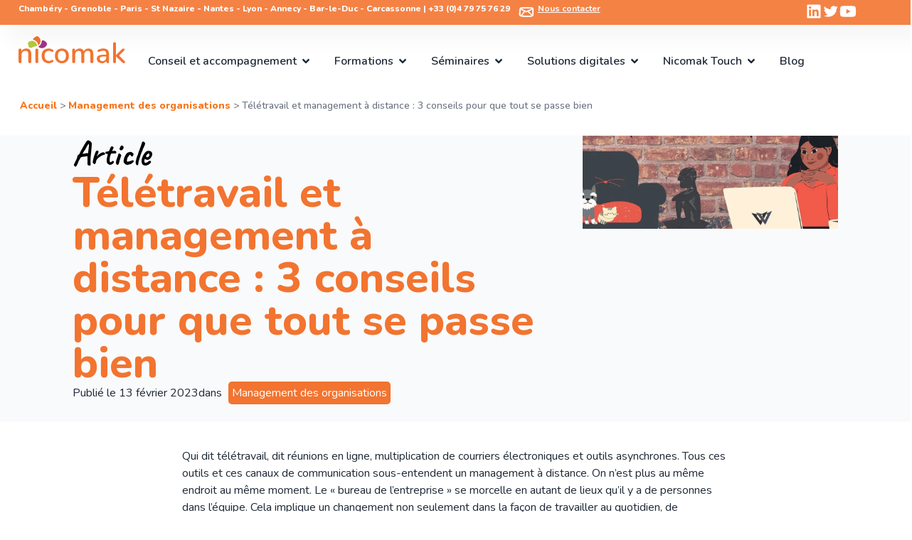

--- FILE ---
content_type: text/html; charset=UTF-8
request_url: https://www.nicomak.eu/teletravail-et-management-a-distance-3-conseils/
body_size: 35602
content:
<!doctype html>
<html lang="fr-FR">
<head>
	<meta charset="UTF-8">
	<meta name="viewport" content="width=device-width, initial-scale=1">
	<link rel="profile" href="https://gmpg.org/xfn/11">
	<meta name='robots' content='index, follow, max-image-preview:large, max-snippet:-1, max-video-preview:-1' />

            <script data-no-defer="1" data-ezscrex="false" data-cfasync="false" data-pagespeed-no-defer data-cookieconsent="ignore">
                var ctPublicFunctions = {"_ajax_nonce":"aa150a78a2","_rest_nonce":"8ed1a4ddc8","_ajax_url":"\/wp-admin\/admin-ajax.php","_rest_url":"https:\/\/www.nicomak.eu\/wp-json\/","data__cookies_type":"none","data__ajax_type":"rest","data__bot_detector_enabled":"1","data__frontend_data_log_enabled":1,"cookiePrefix":"","wprocket_detected":false,"host_url":"www.nicomak.eu","text__ee_click_to_select":"Click to select the whole data","text__ee_original_email":"The complete one is","text__ee_got_it":"Got it","text__ee_blocked":"Blocked","text__ee_cannot_connect":"Cannot connect","text__ee_cannot_decode":"Can not decode email. Unknown reason","text__ee_email_decoder":"CleanTalk email decoder","text__ee_wait_for_decoding":"The magic is on the way!","text__ee_decoding_process":"Please wait a few seconds while we decode the contact data."}
            </script>
        
            <script data-no-defer="1" data-ezscrex="false" data-cfasync="false" data-pagespeed-no-defer data-cookieconsent="ignore">
                var ctPublic = {"_ajax_nonce":"aa150a78a2","settings__forms__check_internal":"0","settings__forms__check_external":"0","settings__forms__force_protection":"0","settings__forms__search_test":"1","settings__forms__wc_add_to_cart":"0","settings__data__bot_detector_enabled":"1","settings__sfw__anti_crawler":0,"blog_home":"https:\/\/www.nicomak.eu\/","pixel__setting":"3","pixel__enabled":false,"pixel__url":null,"data__email_check_before_post":"1","data__email_check_exist_post":"1","data__cookies_type":"none","data__key_is_ok":true,"data__visible_fields_required":true,"wl_brandname":"Anti-Spam by CleanTalk","wl_brandname_short":"CleanTalk","ct_checkjs_key":1178683521,"emailEncoderPassKey":"87a5461fcf24d7a86603c830dab9967f","bot_detector_forms_excluded":"W10=","advancedCacheExists":false,"varnishCacheExists":false,"wc_ajax_add_to_cart":false}
            </script>
        
	<!-- This site is optimized with the Yoast SEO plugin v26.6 - https://yoast.com/wordpress/plugins/seo/ -->
	<title>Télétravail et management à distance : 3 conseils concrets</title>
	<meta name="description" content="Télétravail et management à distance font la paire. Découvrez dans cet article comment faire pour que tout se passe bien." />
	<link rel="canonical" href="https://www.nicomak.eu/teletravail-et-management-a-distance-3-conseils/" />
	<meta property="og:locale" content="fr_FR" />
	<meta property="og:type" content="article" />
	<meta property="og:title" content="Télétravail et management à distance : 3 conseils concrets" />
	<meta property="og:description" content="Télétravail et management à distance font la paire. Découvrez dans cet article comment faire pour que tout se passe bien." />
	<meta property="og:url" content="https://www.nicomak.eu/teletravail-et-management-a-distance-3-conseils/" />
	<meta property="og:site_name" content="Nicomak" />
	<meta property="article:published_time" content="2023-02-13T05:46:00+00:00" />
	<meta property="article:modified_time" content="2025-12-01T13:25:06+00:00" />
	<meta property="og:image" content="https://www.nicomak.eu/wp-content/uploads/2023/02/teletravail-et-management-a-distance_header.jpg" />
	<meta property="og:image:width" content="1099" />
	<meta property="og:image:height" content="401" />
	<meta property="og:image:type" content="image/jpeg" />
	<meta name="author" content="admin_nicomak" />
	<meta name="twitter:card" content="summary_large_image" />
	<meta name="twitter:label1" content="Écrit par" />
	<meta name="twitter:data1" content="admin_nicomak" />
	<meta name="twitter:label2" content="Durée de lecture estimée" />
	<meta name="twitter:data2" content="6 minutes" />
	<script type="application/ld+json" class="yoast-schema-graph">{"@context":"https://schema.org","@graph":[{"@type":"Article","@id":"https://www.nicomak.eu/teletravail-et-management-a-distance-3-conseils/#article","isPartOf":{"@id":"https://www.nicomak.eu/teletravail-et-management-a-distance-3-conseils/"},"author":{"name":"admin_nicomak","@id":"https://www.nicomak.eu/#/schema/person/7c9479e56aca1ad2176f62cea4241dcc"},"headline":"Télétravail et management à distance : 3 conseils pour que tout se passe bien","datePublished":"2023-02-13T05:46:00+00:00","dateModified":"2025-12-01T13:25:06+00:00","mainEntityOfPage":{"@id":"https://www.nicomak.eu/teletravail-et-management-a-distance-3-conseils/"},"wordCount":1279,"publisher":{"@id":"https://www.nicomak.eu/#organization"},"image":{"@id":"https://www.nicomak.eu/teletravail-et-management-a-distance-3-conseils/#primaryimage"},"thumbnailUrl":"https://www.nicomak.eu/wp-content/uploads/2023/02/teletravail-et-management-a-distance_header.webp","keywords":["télétravail","QVT","autonomie","Management à distance"],"articleSection":["Management des organisations"],"inLanguage":"fr-FR"},{"@type":"WebPage","@id":"https://www.nicomak.eu/teletravail-et-management-a-distance-3-conseils/","url":"https://www.nicomak.eu/teletravail-et-management-a-distance-3-conseils/","name":"Télétravail et management à distance : 3 conseils concrets","isPartOf":{"@id":"https://www.nicomak.eu/#website"},"primaryImageOfPage":{"@id":"https://www.nicomak.eu/teletravail-et-management-a-distance-3-conseils/#primaryimage"},"image":{"@id":"https://www.nicomak.eu/teletravail-et-management-a-distance-3-conseils/#primaryimage"},"thumbnailUrl":"https://www.nicomak.eu/wp-content/uploads/2023/02/teletravail-et-management-a-distance_header.webp","datePublished":"2023-02-13T05:46:00+00:00","dateModified":"2025-12-01T13:25:06+00:00","description":"Télétravail et management à distance font la paire. Découvrez dans cet article comment faire pour que tout se passe bien.","breadcrumb":{"@id":"https://www.nicomak.eu/teletravail-et-management-a-distance-3-conseils/#breadcrumb"},"inLanguage":"fr-FR","potentialAction":[{"@type":"ReadAction","target":["https://www.nicomak.eu/teletravail-et-management-a-distance-3-conseils/"]}]},{"@type":"ImageObject","inLanguage":"fr-FR","@id":"https://www.nicomak.eu/teletravail-et-management-a-distance-3-conseils/#primaryimage","url":"https://www.nicomak.eu/wp-content/uploads/2023/02/teletravail-et-management-a-distance_header.webp","contentUrl":"https://www.nicomak.eu/wp-content/uploads/2023/02/teletravail-et-management-a-distance_header.webp","width":1099,"height":401,"caption":"Elf-Moondance - image rognée par Nicomak / Licence Pixabay"},{"@type":"BreadcrumbList","@id":"https://www.nicomak.eu/teletravail-et-management-a-distance-3-conseils/#breadcrumb","itemListElement":[{"@type":"ListItem","position":1,"name":"Accueil","item":"https://www.nicomak.eu/"},{"@type":"ListItem","position":2,"name":"Management des organisations","item":"https://www.nicomak.eu/management/"},{"@type":"ListItem","position":3,"name":"Télétravail et management à distance : 3 conseils pour que tout se passe bien"}]},{"@type":"WebSite","@id":"https://www.nicomak.eu/#website","url":"https://www.nicomak.eu/","name":"Nicomak","description":"Cultiver la capacité d&#039;agir pour s&#039;engager vers des futurs souhaitables","publisher":{"@id":"https://www.nicomak.eu/#organization"},"alternateName":"Nicomak","potentialAction":[{"@type":"SearchAction","target":{"@type":"EntryPoint","urlTemplate":"https://www.nicomak.eu/?s={search_term_string}"},"query-input":{"@type":"PropertyValueSpecification","valueRequired":true,"valueName":"search_term_string"}}],"inLanguage":"fr-FR"},{"@type":"Organization","@id":"https://www.nicomak.eu/#organization","name":"Nicomak","url":"https://www.nicomak.eu/","logo":{"@type":"ImageObject","inLanguage":"fr-FR","@id":"https://www.nicomak.eu/#/schema/logo/image/","url":"https://www.nicomak.eu/wp-content/uploads/2025/07/Logo_NICOMAK.svg","contentUrl":"https://www.nicomak.eu/wp-content/uploads/2025/07/Logo_NICOMAK.svg","width":1900,"height":482,"caption":"Nicomak"},"image":{"@id":"https://www.nicomak.eu/#/schema/logo/image/"},"sameAs":["http://www.linkedin.com/company/nicomak","https://www.youtube.com/channel/UCUaOJeXPbRSWmo2Du-D-AwQ"]},{"@type":"Person","@id":"https://www.nicomak.eu/#/schema/person/7c9479e56aca1ad2176f62cea4241dcc","name":"admin_nicomak","image":{"@type":"ImageObject","inLanguage":"fr-FR","@id":"https://www.nicomak.eu/#/schema/person/image/","url":"https://secure.gravatar.com/avatar/8cf3034ba0280ee7a7b09e44510c0e10dfadae9c3c31b65a57484e079dd2be16?s=96&d=mm&r=g","contentUrl":"https://secure.gravatar.com/avatar/8cf3034ba0280ee7a7b09e44510c0e10dfadae9c3c31b65a57484e079dd2be16?s=96&d=mm&r=g","caption":"admin_nicomak"},"sameAs":["https://www.nicomak.eu"]}]}</script>
	<!-- / Yoast SEO plugin. -->


<link rel='dns-prefetch' href='//fd.cleantalk.org' />
<link rel="alternate" type="application/rss+xml" title="Nicomak &raquo; Flux" href="https://www.nicomak.eu/feed/" />
<link rel="alternate" type="application/rss+xml" title="Nicomak &raquo; Flux des commentaires" href="https://www.nicomak.eu/comments/feed/" />
<link rel="alternate" title="oEmbed (JSON)" type="application/json+oembed" href="https://www.nicomak.eu/wp-json/oembed/1.0/embed?url=https%3A%2F%2Fwww.nicomak.eu%2Fteletravail-et-management-a-distance-3-conseils%2F" />
<link rel="alternate" title="oEmbed (XML)" type="text/xml+oembed" href="https://www.nicomak.eu/wp-json/oembed/1.0/embed?url=https%3A%2F%2Fwww.nicomak.eu%2Fteletravail-et-management-a-distance-3-conseils%2F&#038;format=xml" />
<style id='wp-img-auto-sizes-contain-inline-css'>
img:is([sizes=auto i],[sizes^="auto," i]){contain-intrinsic-size:3000px 1500px}
/*# sourceURL=wp-img-auto-sizes-contain-inline-css */
</style>
<style id='wp-emoji-styles-inline-css'>

	img.wp-smiley, img.emoji {
		display: inline !important;
		border: none !important;
		box-shadow: none !important;
		height: 1em !important;
		width: 1em !important;
		margin: 0 0.07em !important;
		vertical-align: -0.1em !important;
		background: none !important;
		padding: 0 !important;
	}
/*# sourceURL=wp-emoji-styles-inline-css */
</style>
<link rel='stylesheet' id='wp-block-library-css' href='https://www.nicomak.eu/wp-includes/css/dist/block-library/style.min.css?ver=6.9' media='all' />
<style id='wp-block-heading-inline-css'>
h1:where(.wp-block-heading).has-background,h2:where(.wp-block-heading).has-background,h3:where(.wp-block-heading).has-background,h4:where(.wp-block-heading).has-background,h5:where(.wp-block-heading).has-background,h6:where(.wp-block-heading).has-background{padding:1.25em 2.375em}h1.has-text-align-left[style*=writing-mode]:where([style*=vertical-lr]),h1.has-text-align-right[style*=writing-mode]:where([style*=vertical-rl]),h2.has-text-align-left[style*=writing-mode]:where([style*=vertical-lr]),h2.has-text-align-right[style*=writing-mode]:where([style*=vertical-rl]),h3.has-text-align-left[style*=writing-mode]:where([style*=vertical-lr]),h3.has-text-align-right[style*=writing-mode]:where([style*=vertical-rl]),h4.has-text-align-left[style*=writing-mode]:where([style*=vertical-lr]),h4.has-text-align-right[style*=writing-mode]:where([style*=vertical-rl]),h5.has-text-align-left[style*=writing-mode]:where([style*=vertical-lr]),h5.has-text-align-right[style*=writing-mode]:where([style*=vertical-rl]),h6.has-text-align-left[style*=writing-mode]:where([style*=vertical-lr]),h6.has-text-align-right[style*=writing-mode]:where([style*=vertical-rl]){rotate:180deg}
/*# sourceURL=https://www.nicomak.eu/wp-includes/blocks/heading/style.min.css */
</style>
<style id='wp-block-image-inline-css'>
.wp-block-image>a,.wp-block-image>figure>a{display:inline-block}.wp-block-image img{box-sizing:border-box;height:auto;max-width:100%;vertical-align:bottom}@media not (prefers-reduced-motion){.wp-block-image img.hide{visibility:hidden}.wp-block-image img.show{animation:show-content-image .4s}}.wp-block-image[style*=border-radius] img,.wp-block-image[style*=border-radius]>a{border-radius:inherit}.wp-block-image.has-custom-border img{box-sizing:border-box}.wp-block-image.aligncenter{text-align:center}.wp-block-image.alignfull>a,.wp-block-image.alignwide>a{width:100%}.wp-block-image.alignfull img,.wp-block-image.alignwide img{height:auto;width:100%}.wp-block-image .aligncenter,.wp-block-image .alignleft,.wp-block-image .alignright,.wp-block-image.aligncenter,.wp-block-image.alignleft,.wp-block-image.alignright{display:table}.wp-block-image .aligncenter>figcaption,.wp-block-image .alignleft>figcaption,.wp-block-image .alignright>figcaption,.wp-block-image.aligncenter>figcaption,.wp-block-image.alignleft>figcaption,.wp-block-image.alignright>figcaption{caption-side:bottom;display:table-caption}.wp-block-image .alignleft{float:left;margin:.5em 1em .5em 0}.wp-block-image .alignright{float:right;margin:.5em 0 .5em 1em}.wp-block-image .aligncenter{margin-left:auto;margin-right:auto}.wp-block-image :where(figcaption){margin-bottom:1em;margin-top:.5em}.wp-block-image.is-style-circle-mask img{border-radius:9999px}@supports ((-webkit-mask-image:none) or (mask-image:none)) or (-webkit-mask-image:none){.wp-block-image.is-style-circle-mask img{border-radius:0;-webkit-mask-image:url('data:image/svg+xml;utf8,<svg viewBox="0 0 100 100" xmlns="http://www.w3.org/2000/svg"><circle cx="50" cy="50" r="50"/></svg>');mask-image:url('data:image/svg+xml;utf8,<svg viewBox="0 0 100 100" xmlns="http://www.w3.org/2000/svg"><circle cx="50" cy="50" r="50"/></svg>');mask-mode:alpha;-webkit-mask-position:center;mask-position:center;-webkit-mask-repeat:no-repeat;mask-repeat:no-repeat;-webkit-mask-size:contain;mask-size:contain}}:root :where(.wp-block-image.is-style-rounded img,.wp-block-image .is-style-rounded img){border-radius:9999px}.wp-block-image figure{margin:0}.wp-lightbox-container{display:flex;flex-direction:column;position:relative}.wp-lightbox-container img{cursor:zoom-in}.wp-lightbox-container img:hover+button{opacity:1}.wp-lightbox-container button{align-items:center;backdrop-filter:blur(16px) saturate(180%);background-color:#5a5a5a40;border:none;border-radius:4px;cursor:zoom-in;display:flex;height:20px;justify-content:center;opacity:0;padding:0;position:absolute;right:16px;text-align:center;top:16px;width:20px;z-index:100}@media not (prefers-reduced-motion){.wp-lightbox-container button{transition:opacity .2s ease}}.wp-lightbox-container button:focus-visible{outline:3px auto #5a5a5a40;outline:3px auto -webkit-focus-ring-color;outline-offset:3px}.wp-lightbox-container button:hover{cursor:pointer;opacity:1}.wp-lightbox-container button:focus{opacity:1}.wp-lightbox-container button:focus,.wp-lightbox-container button:hover,.wp-lightbox-container button:not(:hover):not(:active):not(.has-background){background-color:#5a5a5a40;border:none}.wp-lightbox-overlay{box-sizing:border-box;cursor:zoom-out;height:100vh;left:0;overflow:hidden;position:fixed;top:0;visibility:hidden;width:100%;z-index:100000}.wp-lightbox-overlay .close-button{align-items:center;cursor:pointer;display:flex;justify-content:center;min-height:40px;min-width:40px;padding:0;position:absolute;right:calc(env(safe-area-inset-right) + 16px);top:calc(env(safe-area-inset-top) + 16px);z-index:5000000}.wp-lightbox-overlay .close-button:focus,.wp-lightbox-overlay .close-button:hover,.wp-lightbox-overlay .close-button:not(:hover):not(:active):not(.has-background){background:none;border:none}.wp-lightbox-overlay .lightbox-image-container{height:var(--wp--lightbox-container-height);left:50%;overflow:hidden;position:absolute;top:50%;transform:translate(-50%,-50%);transform-origin:top left;width:var(--wp--lightbox-container-width);z-index:9999999999}.wp-lightbox-overlay .wp-block-image{align-items:center;box-sizing:border-box;display:flex;height:100%;justify-content:center;margin:0;position:relative;transform-origin:0 0;width:100%;z-index:3000000}.wp-lightbox-overlay .wp-block-image img{height:var(--wp--lightbox-image-height);min-height:var(--wp--lightbox-image-height);min-width:var(--wp--lightbox-image-width);width:var(--wp--lightbox-image-width)}.wp-lightbox-overlay .wp-block-image figcaption{display:none}.wp-lightbox-overlay button{background:none;border:none}.wp-lightbox-overlay .scrim{background-color:#fff;height:100%;opacity:.9;position:absolute;width:100%;z-index:2000000}.wp-lightbox-overlay.active{visibility:visible}@media not (prefers-reduced-motion){.wp-lightbox-overlay.active{animation:turn-on-visibility .25s both}.wp-lightbox-overlay.active img{animation:turn-on-visibility .35s both}.wp-lightbox-overlay.show-closing-animation:not(.active){animation:turn-off-visibility .35s both}.wp-lightbox-overlay.show-closing-animation:not(.active) img{animation:turn-off-visibility .25s both}.wp-lightbox-overlay.zoom.active{animation:none;opacity:1;visibility:visible}.wp-lightbox-overlay.zoom.active .lightbox-image-container{animation:lightbox-zoom-in .4s}.wp-lightbox-overlay.zoom.active .lightbox-image-container img{animation:none}.wp-lightbox-overlay.zoom.active .scrim{animation:turn-on-visibility .4s forwards}.wp-lightbox-overlay.zoom.show-closing-animation:not(.active){animation:none}.wp-lightbox-overlay.zoom.show-closing-animation:not(.active) .lightbox-image-container{animation:lightbox-zoom-out .4s}.wp-lightbox-overlay.zoom.show-closing-animation:not(.active) .lightbox-image-container img{animation:none}.wp-lightbox-overlay.zoom.show-closing-animation:not(.active) .scrim{animation:turn-off-visibility .4s forwards}}@keyframes show-content-image{0%{visibility:hidden}99%{visibility:hidden}to{visibility:visible}}@keyframes turn-on-visibility{0%{opacity:0}to{opacity:1}}@keyframes turn-off-visibility{0%{opacity:1;visibility:visible}99%{opacity:0;visibility:visible}to{opacity:0;visibility:hidden}}@keyframes lightbox-zoom-in{0%{transform:translate(calc((-100vw + var(--wp--lightbox-scrollbar-width))/2 + var(--wp--lightbox-initial-left-position)),calc(-50vh + var(--wp--lightbox-initial-top-position))) scale(var(--wp--lightbox-scale))}to{transform:translate(-50%,-50%) scale(1)}}@keyframes lightbox-zoom-out{0%{transform:translate(-50%,-50%) scale(1);visibility:visible}99%{visibility:visible}to{transform:translate(calc((-100vw + var(--wp--lightbox-scrollbar-width))/2 + var(--wp--lightbox-initial-left-position)),calc(-50vh + var(--wp--lightbox-initial-top-position))) scale(var(--wp--lightbox-scale));visibility:hidden}}
/*# sourceURL=https://www.nicomak.eu/wp-includes/blocks/image/style.min.css */
</style>
<style id='wp-block-paragraph-inline-css'>
.is-small-text{font-size:.875em}.is-regular-text{font-size:1em}.is-large-text{font-size:2.25em}.is-larger-text{font-size:3em}.has-drop-cap:not(:focus):first-letter{float:left;font-size:8.4em;font-style:normal;font-weight:100;line-height:.68;margin:.05em .1em 0 0;text-transform:uppercase}body.rtl .has-drop-cap:not(:focus):first-letter{float:none;margin-left:.1em}p.has-drop-cap.has-background{overflow:hidden}:root :where(p.has-background){padding:1.25em 2.375em}:where(p.has-text-color:not(.has-link-color)) a{color:inherit}p.has-text-align-left[style*="writing-mode:vertical-lr"],p.has-text-align-right[style*="writing-mode:vertical-rl"]{rotate:180deg}
/*# sourceURL=https://www.nicomak.eu/wp-includes/blocks/paragraph/style.min.css */
</style>
<style id='global-styles-inline-css'>
:root{--wp--preset--aspect-ratio--square: 1;--wp--preset--aspect-ratio--4-3: 4/3;--wp--preset--aspect-ratio--3-4: 3/4;--wp--preset--aspect-ratio--3-2: 3/2;--wp--preset--aspect-ratio--2-3: 2/3;--wp--preset--aspect-ratio--16-9: 16/9;--wp--preset--aspect-ratio--9-16: 9/16;--wp--preset--color--black: #000000;--wp--preset--color--cyan-bluish-gray: #abb8c3;--wp--preset--color--white: #ffffff;--wp--preset--color--pale-pink: #f78da7;--wp--preset--color--vivid-red: #cf2e2e;--wp--preset--color--luminous-vivid-orange: #ff6900;--wp--preset--color--luminous-vivid-amber: #fcb900;--wp--preset--color--light-green-cyan: #7bdcb5;--wp--preset--color--vivid-green-cyan: #00d084;--wp--preset--color--pale-cyan-blue: #8ed1fc;--wp--preset--color--vivid-cyan-blue: #0693e3;--wp--preset--color--vivid-purple: #9b51e0;--wp--preset--gradient--vivid-cyan-blue-to-vivid-purple: linear-gradient(135deg,rgb(6,147,227) 0%,rgb(155,81,224) 100%);--wp--preset--gradient--light-green-cyan-to-vivid-green-cyan: linear-gradient(135deg,rgb(122,220,180) 0%,rgb(0,208,130) 100%);--wp--preset--gradient--luminous-vivid-amber-to-luminous-vivid-orange: linear-gradient(135deg,rgb(252,185,0) 0%,rgb(255,105,0) 100%);--wp--preset--gradient--luminous-vivid-orange-to-vivid-red: linear-gradient(135deg,rgb(255,105,0) 0%,rgb(207,46,46) 100%);--wp--preset--gradient--very-light-gray-to-cyan-bluish-gray: linear-gradient(135deg,rgb(238,238,238) 0%,rgb(169,184,195) 100%);--wp--preset--gradient--cool-to-warm-spectrum: linear-gradient(135deg,rgb(74,234,220) 0%,rgb(151,120,209) 20%,rgb(207,42,186) 40%,rgb(238,44,130) 60%,rgb(251,105,98) 80%,rgb(254,248,76) 100%);--wp--preset--gradient--blush-light-purple: linear-gradient(135deg,rgb(255,206,236) 0%,rgb(152,150,240) 100%);--wp--preset--gradient--blush-bordeaux: linear-gradient(135deg,rgb(254,205,165) 0%,rgb(254,45,45) 50%,rgb(107,0,62) 100%);--wp--preset--gradient--luminous-dusk: linear-gradient(135deg,rgb(255,203,112) 0%,rgb(199,81,192) 50%,rgb(65,88,208) 100%);--wp--preset--gradient--pale-ocean: linear-gradient(135deg,rgb(255,245,203) 0%,rgb(182,227,212) 50%,rgb(51,167,181) 100%);--wp--preset--gradient--electric-grass: linear-gradient(135deg,rgb(202,248,128) 0%,rgb(113,206,126) 100%);--wp--preset--gradient--midnight: linear-gradient(135deg,rgb(2,3,129) 0%,rgb(40,116,252) 100%);--wp--preset--font-size--small: 13px;--wp--preset--font-size--medium: 20px;--wp--preset--font-size--large: 36px;--wp--preset--font-size--x-large: 42px;--wp--preset--spacing--20: 0.44rem;--wp--preset--spacing--30: 0.67rem;--wp--preset--spacing--40: 1rem;--wp--preset--spacing--50: 1.5rem;--wp--preset--spacing--60: 2.25rem;--wp--preset--spacing--70: 3.38rem;--wp--preset--spacing--80: 5.06rem;--wp--preset--shadow--natural: 6px 6px 9px rgba(0, 0, 0, 0.2);--wp--preset--shadow--deep: 12px 12px 50px rgba(0, 0, 0, 0.4);--wp--preset--shadow--sharp: 6px 6px 0px rgba(0, 0, 0, 0.2);--wp--preset--shadow--outlined: 6px 6px 0px -3px rgb(255, 255, 255), 6px 6px rgb(0, 0, 0);--wp--preset--shadow--crisp: 6px 6px 0px rgb(0, 0, 0);}:root { --wp--style--global--content-size: 800px;--wp--style--global--wide-size: 1200px; }:where(body) { margin: 0; }.wp-site-blocks > .alignleft { float: left; margin-right: 2em; }.wp-site-blocks > .alignright { float: right; margin-left: 2em; }.wp-site-blocks > .aligncenter { justify-content: center; margin-left: auto; margin-right: auto; }:where(.wp-site-blocks) > * { margin-block-start: 24px; margin-block-end: 0; }:where(.wp-site-blocks) > :first-child { margin-block-start: 0; }:where(.wp-site-blocks) > :last-child { margin-block-end: 0; }:root { --wp--style--block-gap: 24px; }:root :where(.is-layout-flow) > :first-child{margin-block-start: 0;}:root :where(.is-layout-flow) > :last-child{margin-block-end: 0;}:root :where(.is-layout-flow) > *{margin-block-start: 24px;margin-block-end: 0;}:root :where(.is-layout-constrained) > :first-child{margin-block-start: 0;}:root :where(.is-layout-constrained) > :last-child{margin-block-end: 0;}:root :where(.is-layout-constrained) > *{margin-block-start: 24px;margin-block-end: 0;}:root :where(.is-layout-flex){gap: 24px;}:root :where(.is-layout-grid){gap: 24px;}.is-layout-flow > .alignleft{float: left;margin-inline-start: 0;margin-inline-end: 2em;}.is-layout-flow > .alignright{float: right;margin-inline-start: 2em;margin-inline-end: 0;}.is-layout-flow > .aligncenter{margin-left: auto !important;margin-right: auto !important;}.is-layout-constrained > .alignleft{float: left;margin-inline-start: 0;margin-inline-end: 2em;}.is-layout-constrained > .alignright{float: right;margin-inline-start: 2em;margin-inline-end: 0;}.is-layout-constrained > .aligncenter{margin-left: auto !important;margin-right: auto !important;}.is-layout-constrained > :where(:not(.alignleft):not(.alignright):not(.alignfull)){max-width: var(--wp--style--global--content-size);margin-left: auto !important;margin-right: auto !important;}.is-layout-constrained > .alignwide{max-width: var(--wp--style--global--wide-size);}body .is-layout-flex{display: flex;}.is-layout-flex{flex-wrap: wrap;align-items: center;}.is-layout-flex > :is(*, div){margin: 0;}body .is-layout-grid{display: grid;}.is-layout-grid > :is(*, div){margin: 0;}body{padding-top: 0px;padding-right: 0px;padding-bottom: 0px;padding-left: 0px;}a:where(:not(.wp-element-button)){text-decoration: underline;}:root :where(.wp-element-button, .wp-block-button__link){background-color: #32373c;border-width: 0;color: #fff;font-family: inherit;font-size: inherit;font-style: inherit;font-weight: inherit;letter-spacing: inherit;line-height: inherit;padding-top: calc(0.667em + 2px);padding-right: calc(1.333em + 2px);padding-bottom: calc(0.667em + 2px);padding-left: calc(1.333em + 2px);text-decoration: none;text-transform: inherit;}.has-black-color{color: var(--wp--preset--color--black) !important;}.has-cyan-bluish-gray-color{color: var(--wp--preset--color--cyan-bluish-gray) !important;}.has-white-color{color: var(--wp--preset--color--white) !important;}.has-pale-pink-color{color: var(--wp--preset--color--pale-pink) !important;}.has-vivid-red-color{color: var(--wp--preset--color--vivid-red) !important;}.has-luminous-vivid-orange-color{color: var(--wp--preset--color--luminous-vivid-orange) !important;}.has-luminous-vivid-amber-color{color: var(--wp--preset--color--luminous-vivid-amber) !important;}.has-light-green-cyan-color{color: var(--wp--preset--color--light-green-cyan) !important;}.has-vivid-green-cyan-color{color: var(--wp--preset--color--vivid-green-cyan) !important;}.has-pale-cyan-blue-color{color: var(--wp--preset--color--pale-cyan-blue) !important;}.has-vivid-cyan-blue-color{color: var(--wp--preset--color--vivid-cyan-blue) !important;}.has-vivid-purple-color{color: var(--wp--preset--color--vivid-purple) !important;}.has-black-background-color{background-color: var(--wp--preset--color--black) !important;}.has-cyan-bluish-gray-background-color{background-color: var(--wp--preset--color--cyan-bluish-gray) !important;}.has-white-background-color{background-color: var(--wp--preset--color--white) !important;}.has-pale-pink-background-color{background-color: var(--wp--preset--color--pale-pink) !important;}.has-vivid-red-background-color{background-color: var(--wp--preset--color--vivid-red) !important;}.has-luminous-vivid-orange-background-color{background-color: var(--wp--preset--color--luminous-vivid-orange) !important;}.has-luminous-vivid-amber-background-color{background-color: var(--wp--preset--color--luminous-vivid-amber) !important;}.has-light-green-cyan-background-color{background-color: var(--wp--preset--color--light-green-cyan) !important;}.has-vivid-green-cyan-background-color{background-color: var(--wp--preset--color--vivid-green-cyan) !important;}.has-pale-cyan-blue-background-color{background-color: var(--wp--preset--color--pale-cyan-blue) !important;}.has-vivid-cyan-blue-background-color{background-color: var(--wp--preset--color--vivid-cyan-blue) !important;}.has-vivid-purple-background-color{background-color: var(--wp--preset--color--vivid-purple) !important;}.has-black-border-color{border-color: var(--wp--preset--color--black) !important;}.has-cyan-bluish-gray-border-color{border-color: var(--wp--preset--color--cyan-bluish-gray) !important;}.has-white-border-color{border-color: var(--wp--preset--color--white) !important;}.has-pale-pink-border-color{border-color: var(--wp--preset--color--pale-pink) !important;}.has-vivid-red-border-color{border-color: var(--wp--preset--color--vivid-red) !important;}.has-luminous-vivid-orange-border-color{border-color: var(--wp--preset--color--luminous-vivid-orange) !important;}.has-luminous-vivid-amber-border-color{border-color: var(--wp--preset--color--luminous-vivid-amber) !important;}.has-light-green-cyan-border-color{border-color: var(--wp--preset--color--light-green-cyan) !important;}.has-vivid-green-cyan-border-color{border-color: var(--wp--preset--color--vivid-green-cyan) !important;}.has-pale-cyan-blue-border-color{border-color: var(--wp--preset--color--pale-cyan-blue) !important;}.has-vivid-cyan-blue-border-color{border-color: var(--wp--preset--color--vivid-cyan-blue) !important;}.has-vivid-purple-border-color{border-color: var(--wp--preset--color--vivid-purple) !important;}.has-vivid-cyan-blue-to-vivid-purple-gradient-background{background: var(--wp--preset--gradient--vivid-cyan-blue-to-vivid-purple) !important;}.has-light-green-cyan-to-vivid-green-cyan-gradient-background{background: var(--wp--preset--gradient--light-green-cyan-to-vivid-green-cyan) !important;}.has-luminous-vivid-amber-to-luminous-vivid-orange-gradient-background{background: var(--wp--preset--gradient--luminous-vivid-amber-to-luminous-vivid-orange) !important;}.has-luminous-vivid-orange-to-vivid-red-gradient-background{background: var(--wp--preset--gradient--luminous-vivid-orange-to-vivid-red) !important;}.has-very-light-gray-to-cyan-bluish-gray-gradient-background{background: var(--wp--preset--gradient--very-light-gray-to-cyan-bluish-gray) !important;}.has-cool-to-warm-spectrum-gradient-background{background: var(--wp--preset--gradient--cool-to-warm-spectrum) !important;}.has-blush-light-purple-gradient-background{background: var(--wp--preset--gradient--blush-light-purple) !important;}.has-blush-bordeaux-gradient-background{background: var(--wp--preset--gradient--blush-bordeaux) !important;}.has-luminous-dusk-gradient-background{background: var(--wp--preset--gradient--luminous-dusk) !important;}.has-pale-ocean-gradient-background{background: var(--wp--preset--gradient--pale-ocean) !important;}.has-electric-grass-gradient-background{background: var(--wp--preset--gradient--electric-grass) !important;}.has-midnight-gradient-background{background: var(--wp--preset--gradient--midnight) !important;}.has-small-font-size{font-size: var(--wp--preset--font-size--small) !important;}.has-medium-font-size{font-size: var(--wp--preset--font-size--medium) !important;}.has-large-font-size{font-size: var(--wp--preset--font-size--large) !important;}.has-x-large-font-size{font-size: var(--wp--preset--font-size--x-large) !important;}
/*# sourceURL=global-styles-inline-css */
</style>

<link rel='stylesheet' id='cleantalk-public-css-css' href='https://www.nicomak.eu/wp-content/plugins/cleantalk-spam-protect/css/cleantalk-public.min.css?ver=6.69.2_1765442073' media='all' />
<link rel='stylesheet' id='cleantalk-email-decoder-css-css' href='https://www.nicomak.eu/wp-content/plugins/cleantalk-spam-protect/css/cleantalk-email-decoder.min.css?ver=6.69.2_1765442073' media='all' />
<link rel='stylesheet' id='hello-elementor-css' href='https://www.nicomak.eu/wp-content/themes/hello-elementor/assets/css/reset.css?ver=3.4.4' media='all' />
<link rel='stylesheet' id='hello-elementor-theme-style-css' href='https://www.nicomak.eu/wp-content/themes/hello-elementor/assets/css/theme.css?ver=3.4.4' media='all' />
<link rel='stylesheet' id='elementor-frontend-css' href='https://www.nicomak.eu/wp-content/plugins/elementor/assets/css/frontend.min.css?ver=3.32.4' media='all' />
<link rel='stylesheet' id='widget-heading-css' href='https://www.nicomak.eu/wp-content/plugins/elementor/assets/css/widget-heading.min.css?ver=3.32.4' media='all' />
<link rel='stylesheet' id='widget-image-css' href='https://www.nicomak.eu/wp-content/plugins/elementor/assets/css/widget-image.min.css?ver=3.32.4' media='all' />
<link rel='stylesheet' id='widget-icon-list-css' href='https://www.nicomak.eu/wp-content/plugins/elementor/assets/css/widget-icon-list.min.css?ver=3.32.4' media='all' />
<link rel='stylesheet' id='widget-mega-menu-css' href='https://www.nicomak.eu/wp-content/plugins/elementor-pro/assets/css/widget-mega-menu.min.css?ver=3.32.2' media='all' />
<link rel='stylesheet' id='widget-search-css' href='https://www.nicomak.eu/wp-content/plugins/elementor-pro/assets/css/widget-search.min.css?ver=3.32.2' media='all' />
<link rel='stylesheet' id='e-sticky-css' href='https://www.nicomak.eu/wp-content/plugins/elementor-pro/assets/css/modules/sticky.min.css?ver=3.32.2' media='all' />
<link rel='stylesheet' id='widget-image-box-css' href='https://www.nicomak.eu/wp-content/plugins/elementor/assets/css/widget-image-box.min.css?ver=3.32.4' media='all' />
<link rel='stylesheet' id='widget-post-info-css' href='https://www.nicomak.eu/wp-content/plugins/elementor-pro/assets/css/widget-post-info.min.css?ver=3.32.2' media='all' />
<link rel='stylesheet' id='widget-loop-common-css' href='https://www.nicomak.eu/wp-content/plugins/elementor-pro/assets/css/widget-loop-common.min.css?ver=3.32.2' media='all' />
<link rel='stylesheet' id='widget-loop-grid-css' href='https://www.nicomak.eu/wp-content/plugins/elementor-pro/assets/css/widget-loop-grid.min.css?ver=3.32.2' media='all' />
<link rel='stylesheet' id='elementor-post-22-css' href='https://www.nicomak.eu/wp-content/uploads/elementor/css/post-22.css?ver=1767149376' media='all' />
<link rel='stylesheet' id='elementor-post-76-css' href='https://www.nicomak.eu/wp-content/uploads/elementor/css/post-76.css?ver=1767149378' media='all' />
<link rel='stylesheet' id='elementor-post-193-css' href='https://www.nicomak.eu/wp-content/uploads/elementor/css/post-193.css?ver=1767149378' media='all' />
<link rel='stylesheet' id='elementor-post-73794-css' href='https://www.nicomak.eu/wp-content/uploads/elementor/css/post-73794.css?ver=1767149530' media='all' />
<link rel='stylesheet' id='elementor-gf-nunito-css' href='https://fonts.googleapis.com/css?family=Nunito:100,100italic,200,200italic,300,300italic,400,400italic,500,500italic,600,600italic,700,700italic,800,800italic,900,900italic&#038;display=swap' media='all' />
<link rel='stylesheet' id='elementor-gf-caveat-css' href='https://fonts.googleapis.com/css?family=Caveat:100,100italic,200,200italic,300,300italic,400,400italic,500,500italic,600,600italic,700,700italic,800,800italic,900,900italic&#038;display=swap' media='all' />
<link rel='stylesheet' id='elementor-gf-poppins-css' href='https://fonts.googleapis.com/css?family=Poppins:100,100italic,200,200italic,300,300italic,400,400italic,500,500italic,600,600italic,700,700italic,800,800italic,900,900italic&#038;display=swap' media='all' />
<script src="https://www.nicomak.eu/wp-content/plugins/cleantalk-spam-protect/js/apbct-public-bundle.min.js?ver=6.69.2_1765442073" id="apbct-public-bundle.min-js-js" type="7878c1332675ab9109b0efd2-text/javascript"></script>
<script src="https://fd.cleantalk.org/ct-bot-detector-wrapper.js?ver=6.69.2" id="ct_bot_detector-js" defer data-wp-strategy="defer" type="7878c1332675ab9109b0efd2-text/javascript"></script>
<script src="https://www.nicomak.eu/wp-includes/js/jquery/jquery.min.js?ver=3.7.1" id="jquery-core-js" type="7878c1332675ab9109b0efd2-text/javascript"></script>
<script src="https://www.nicomak.eu/wp-includes/js/jquery/jquery-migrate.min.js?ver=3.4.1" id="jquery-migrate-js" type="7878c1332675ab9109b0efd2-text/javascript"></script>
<link rel="https://api.w.org/" href="https://www.nicomak.eu/wp-json/" /><link rel="alternate" title="JSON" type="application/json" href="https://www.nicomak.eu/wp-json/wp/v2/posts/29102" /><link rel="EditURI" type="application/rsd+xml" title="RSD" href="https://www.nicomak.eu/xmlrpc.php?rsd" />
<meta name="generator" content="WordPress 6.9" />
<link rel='shortlink' href='https://www.nicomak.eu/?p=29102' />
<meta name="generator" content="Elementor 3.32.4; features: e_font_icon_svg, additional_custom_breakpoints; settings: css_print_method-external, google_font-enabled, font_display-swap">
<script type="7878c1332675ab9109b0efd2-text/javascript">

	(function($){
    // Fonction pour supprimer Best-seller et la virgule
    function removeBestSeller() {
        $('.elementor-post-info__terms-list').each(function(){
            var $list = $(this);

            $list.find('.elementor-post-info__terms-list-item').filter(function(){
                return $(this).text().trim() === 'Best-seller';
            }).each(function(){
                var $span = $(this);
                $span.remove();

                // Supprime la virgule qui suit
                var html = $list.html();
                html = html.replace(/^,\s*/, '');
                html = html.replace(/,\s*/, '');
                $list.html(html);
            });
        });
    }

    // Fonction appelée à chaque rendu d’un widget Elementor
    $(window).on('elementor/frontend/init', function() {
        elementorFrontend.hooks.addAction('frontend/element_ready/global', function() {
            removeBestSeller();
        });
    });
})(jQuery);


	</script>
<script type="7878c1332675ab9109b0efd2-text/javascript">
jQuery(document).ready(function($) {
    $(document).on('click', '[data-pdf]', function() {
        const pdfLink = $(this).attr('data-pdf');
			  const livre = $(this).attr('data-livre');
        // Remplit les champ hidden du formulaire Elementor
        $('input[name="form_fields[pdf]"]').val(pdfLink);
			  $('input[name="form_fields[livre]"]').val(livre);
    });
});
</script>
<script type="7878c1332675ab9109b0efd2-text/javascript">
jQuery(document).ready(function($){

    $('.bloc-clickable').each(function(){

        const slug = $(this).data('slug'); 
        if(!slug) return;

        // Génère automatiquement l'URL complète
    
        $(this).css('cursor', 'pointer');
        $(this).on('click', function(){
            window.location.href = slug;
        });
    });

});
</script>
			<style>
				.e-con.e-parent:nth-of-type(n+4):not(.e-lazyloaded):not(.e-no-lazyload),
				.e-con.e-parent:nth-of-type(n+4):not(.e-lazyloaded):not(.e-no-lazyload) * {
					background-image: none !important;
				}
				@media screen and (max-height: 1024px) {
					.e-con.e-parent:nth-of-type(n+3):not(.e-lazyloaded):not(.e-no-lazyload),
					.e-con.e-parent:nth-of-type(n+3):not(.e-lazyloaded):not(.e-no-lazyload) * {
						background-image: none !important;
					}
				}
				@media screen and (max-height: 640px) {
					.e-con.e-parent:nth-of-type(n+2):not(.e-lazyloaded):not(.e-no-lazyload),
					.e-con.e-parent:nth-of-type(n+2):not(.e-lazyloaded):not(.e-no-lazyload) * {
						background-image: none !important;
					}
				}
			</style>
			<link rel="icon" href="https://www.nicomak.eu/wp-content/uploads/2025/07/favicon_48x48.webp" sizes="32x32" />
<link rel="icon" href="https://www.nicomak.eu/wp-content/uploads/2025/07/favicon_48x48.webp" sizes="192x192" />
<link rel="apple-touch-icon" href="https://www.nicomak.eu/wp-content/uploads/2025/07/favicon_48x48.webp" />
<meta name="msapplication-TileImage" content="https://www.nicomak.eu/wp-content/uploads/2025/07/favicon_48x48.webp" />
<link rel='stylesheet' id='widget-icon-box-css' href='https://www.nicomak.eu/wp-content/plugins/elementor/assets/css/widget-icon-box.min.css?ver=3.32.4' media='all' />
</head>
<body class="wp-singular post-template-default single single-post postid-29102 single-format-standard wp-custom-logo wp-embed-responsive wp-theme-hello-elementor eio-default hello-elementor-default elementor-default elementor-kit-22 elementor-page-73794">


<a class="skip-link screen-reader-text" href="#content">Aller au contenu</a>

		<header data-elementor-type="header" data-elementor-id="76" class="elementor elementor-76 elementor-location-header" data-elementor-post-type="elementor_library">
			<div class="elementor-element elementor-element-72736709 e-con-full elementor-hidden-mobile e-flex e-con e-parent" data-id="72736709" data-element_type="container" data-settings="{&quot;background_background&quot;:&quot;classic&quot;}">
		<div class="elementor-element elementor-element-67e90bd e-con-full e-flex e-con e-child" data-id="67e90bd" data-element_type="container">
				<div class="elementor-element elementor-element-36feb107 elementor-widget elementor-widget-heading" data-id="36feb107" data-element_type="widget" data-widget_type="heading.default">
					<p class="elementor-heading-title elementor-size-default">Chambéry - Grenoble - Paris - St Nazaire - Nantes - Lyon - Annecy - Bar-le-Duc - Carcassonne | +33 (0)4 79 75 76 29​</p>				</div>
				<div class="elementor-element elementor-element-8ce4aef elementor-view-default elementor-widget elementor-widget-icon" data-id="8ce4aef" data-element_type="widget" data-widget_type="icon.default">
							<div class="elementor-icon-wrapper">
			<a class="elementor-icon" href="https://www.nicomak.eu/nous-contacter/">
			<svg xmlns="http://www.w3.org/2000/svg" width="25" height="17" viewBox="0 0 25 17" fill="none"><path d="M23.1176 14.3789C21.6904 16.1135 17.035 15.7131 15.0023 15.7758C11.1695 15.8941 7.2086 16.0979 3.4365 15.0469C1.779 14.5851 1.152 13.8579 1 12.0898L2.025 2.3507C2.4479 1.4787 4.6819 1.2831 5.5993 1.2237C9.0785 0.9984 12.8508 1.2111 16.364 1C19.5547 1.8515 23.5968 -0.411401 23.649 4.4814C23.6558 5.1215 23.402 5.6673 23.3977 6.261C23.3879 7.617 23.6556 13.7249 23.1176 14.3789ZM21.1678 2.797C21.7341 1.9947 16.8815 2.3642 16.5685 2.3608C13.332 2.3257 9.9913 2.1769 6.7189 2.3433C5.8145 2.3893 4.8937 2.7439 3.9298 2.5786C6.2115 4.6703 9.2016 5.7661 11.8747 7.269C13.6046 6.4085 15.5515 6.1341 17.2898 5.3023C18.6891 4.6328 19.8327 3.5564 21.1678 2.797ZM9.0783 7.0566C6.8362 6.2971 4.9331 4.8333 3.0364 3.4719C3.0436 6.5612 2.162 9.7752 2.5319 12.8171C3.2908 14.6958 4.5622 12.8977 5.388 11.9823C6.7562 10.4655 7.7834 8.6312 9.0783 7.0566ZM22.2875 3.4719C20.9577 4.0344 20.0065 5.1297 18.7095 5.8266C17.7403 6.3474 16.6307 6.7584 15.5717 7.0566L21.7277 12.8702C21.8757 12.872 22.2874 11.7865 22.2874 11.6434V3.4719H22.2875ZM4.8253 14.2157L11.4203 14.8987C14.6321 14.3251 18.2453 15.736 21.1639 13.8821C20.495 13.0457 19.5732 12.4902 18.8102 11.7626C17.5955 10.6042 17.3804 10.4086 16.0334 9.3902C15.362 8.8826 14.7373 7.4784 13.9289 7.5516C13.346 7.6044 12.2877 8.6179 11.8778 8.6191C11.2844 8.6209 10.6758 7.4161 9.981 7.8288L4.8253 14.2157Z" fill="white" stroke="white"></path></svg>			</a>
		</div>
						</div>
				<div class="elementor-element elementor-element-e174c48 elementor-widget elementor-widget-heading" data-id="e174c48" data-element_type="widget" data-widget_type="heading.default">
					<h2 class="elementor-heading-title elementor-size-default"><a href="https://www.nicomak.eu/nous-contacter/">Nous contacter</a></h2>				</div>
				</div>
		<div class="elementor-element elementor-element-0857e4b e-con-full e-flex e-con e-child" data-id="0857e4b" data-element_type="container">
				<div class="elementor-element elementor-element-de275f7 elementor-view-default elementor-widget elementor-widget-icon" data-id="de275f7" data-element_type="widget" data-widget_type="icon.default">
							<div class="elementor-icon-wrapper">
			<a class="elementor-icon" href="http://www.linkedin.com/company/nicomak">
			<svg xmlns="http://www.w3.org/2000/svg" width="24" height="25" viewBox="0 0 24 25" fill="none"><path d="M20.5161 2.5H3.45161C2.64516 2.5 2 3.14516 2 3.95161V21.0484C2 21.8226 2.64516 22.5 3.45161 22.5H20.4516C21.2581 22.5 21.9032 21.8548 21.9032 21.0484V3.91935C21.9678 3.14516 21.3226 2.5 20.5161 2.5ZM7.90324 19.5H4.96776V9.98387H7.90324V19.5ZM6.41937 8.66129C5.45163 8.66129 4.70968 7.8871 4.70968 6.95161C4.70968 6.01613 5.48388 5.24194 6.41937 5.24194C7.35485 5.24194 8.12905 6.01613 8.12905 6.95161C8.12905 7.8871 7.41937 8.66129 6.41937 8.66129ZM19.0323 19.5H16.0968V14.8871C16.0968 13.7903 16.0645 12.3387 14.5484 12.3387C13 12.3387 12.7742 13.5645 12.7742 14.7903V19.5H9.83872V9.98387H12.7097V11.3065H12.7419C13.1613 10.5323 14.0968 9.75806 15.5484 9.75806C18.5484 9.75806 19.0968 11.6935 19.0968 14.3387V19.5H19.0323Z" fill="white"></path></svg>			</a>
		</div>
						</div>
				<div class="elementor-element elementor-element-d17f885 elementor-view-default elementor-widget elementor-widget-icon" data-id="d17f885" data-element_type="widget" data-widget_type="icon.default">
							<div class="elementor-icon-wrapper">
			<a class="elementor-icon" href="https://twitter.com/Nicomak_">
			<svg xmlns="http://www.w3.org/2000/svg" width="24" height="25" viewBox="0 0 24 25" fill="none"><path d="M21.953 6.95003C22.0867 6.7942 21.9124 6.59057 21.7146 6.66351C21.2732 6.82632 20.8698 6.93371 20.2732 7C21.007 6.5914 21.3483 6.00739 21.6259 5.29209C21.6928 5.11956 21.4909 4.963 21.317 5.04542C20.6107 5.38031 19.8486 5.62877 19.0472 5.77557C18.2551 4.99054 17.126 4.5 15.877 4.5C13.4786 4.5 11.5337 6.30877 11.5337 8.53917C11.5337 8.85581 11.5725 9.16424 11.6457 9.45955C8.19805 9.29892 5.12381 7.82409 2.98798 5.56261C2.84159 5.40761 2.57596 5.42819 2.48481 5.61723C2.24165 6.12159 2.10609 6.68109 2.10609 7.27016C2.10609 8.67124 2.87261 9.90743 4.03783 10.6318C3.51538 10.6161 3.01574 10.5143 2.5553 10.3415C2.33112 10.2574 2.07414 10.4052 2.10426 10.6313C2.33549 12.3672 3.74091 13.7993 5.55499 14.1377C5.19069 14.2304 4.80699 14.2796 4.41006 14.2796C4.31382 14.2796 4.21841 14.2766 4.12387 14.2708C3.8833 14.2559 3.68778 14.4711 3.79092 14.677C4.47143 16.0352 5.94084 16.9834 7.65079 17.0129C6.1645 18.0965 4.29186 18.7421 2.25692 18.7421C2.00601 18.7421 1.89837 19.0647 2.12097 19.1741C3.8402 20.0192 5.79806 20.5 7.87837 20.5C15.8673 20.5 20.2353 14.3453 20.2353 9.00756C20.2353 8.83284 20.2309 8.65811 20.223 8.48503C20.8714 8.0494 21.4543 7.53139 21.953 6.95003Z" fill="white"></path></svg>			</a>
		</div>
						</div>
				<div class="elementor-element elementor-element-9b237f8 elementor-view-default elementor-widget elementor-widget-icon" data-id="9b237f8" data-element_type="widget" data-widget_type="icon.default">
							<div class="elementor-icon-wrapper">
			<a class="elementor-icon" href="https://www.youtube.com/channel/UCUaOJeXPbRSWmo2Du-D-AwQ">
			<svg xmlns="http://www.w3.org/2000/svg" width="24" height="25" viewBox="0 0 24 25" fill="none"><path d="M23.1375 6.91243C22.875 5.89993 22.0875 5.11243 21.075 4.84993C19.275 4.36243 12 4.36243 12 4.36243C12 4.36243 4.725 4.36243 2.925 4.84993C1.9125 5.11243 1.125 5.89993 0.8625 6.91243C0.375 8.74993 0.375 12.4999 0.375 12.4999C0.375 12.4999 0.375 16.2874 0.8625 18.0874C1.125 19.0999 1.9125 19.8874 2.925 20.1499C4.725 20.6374 12 20.6374 12 20.6374C12 20.6374 19.275 20.6374 21.075 20.1499C22.0875 19.8874 22.875 19.0999 23.1375 18.0874C23.625 16.2874 23.625 12.4999 23.625 12.4999C23.625 12.4999 23.625 8.74993 23.1375 6.91243ZM9.675 15.9874V9.01243L15.7125 12.4999L9.675 15.9874Z" fill="white"></path></svg>			</a>
		</div>
						</div>
				</div>
				</div>
		<div class="elementor-element elementor-element-3ae3e65 e-con-full e-flex e-con e-parent" data-id="3ae3e65" data-element_type="container" data-settings="{&quot;background_background&quot;:&quot;classic&quot;,&quot;sticky&quot;:&quot;top&quot;,&quot;sticky_on&quot;:[&quot;desktop&quot;,&quot;tablet&quot;,&quot;mobile&quot;],&quot;sticky_offset&quot;:0,&quot;sticky_effects_offset&quot;:0,&quot;sticky_anchor_link_offset&quot;:0}">
				<div class="elementor-element elementor-element-260fb5 elementor-widget elementor-widget-theme-site-logo elementor-widget-image" data-id="260fb5" data-element_type="widget" data-widget_type="theme-site-logo.default">
											<a href="https://www.nicomak.eu">
			<img width="1900" height="482" src="https://www.nicomak.eu/wp-content/uploads/2025/07/Logo_NICOMAK.svg" class="attachment-full size-full wp-image-88" alt="Logo de Nicomak" />				</a>
											</div>
				<div class="elementor-element elementor-element-2a30f8b elementor-widget__width-auto e-full_width e-n-menu-layout-horizontal e-n-menu-tablet elementor-widget elementor-widget-n-menu" data-id="2a30f8b" data-element_type="widget" data-settings="{&quot;menu_items&quot;:[{&quot;item_title&quot;:&quot;Conseil et accompagnement&quot;,&quot;_id&quot;:&quot;f9c388a&quot;,&quot;item_dropdown_content&quot;:&quot;yes&quot;,&quot;item_link&quot;:{&quot;url&quot;:&quot;&quot;,&quot;is_external&quot;:&quot;&quot;,&quot;nofollow&quot;:&quot;&quot;,&quot;custom_attributes&quot;:&quot;&quot;},&quot;item_icon&quot;:{&quot;value&quot;:&quot;&quot;,&quot;library&quot;:&quot;&quot;},&quot;item_icon_active&quot;:null,&quot;element_id&quot;:&quot;&quot;},{&quot;item_title&quot;:&quot;Formations&quot;,&quot;_id&quot;:&quot;c6cca97&quot;,&quot;item_dropdown_content&quot;:&quot;yes&quot;,&quot;item_link&quot;:{&quot;url&quot;:&quot;&quot;,&quot;is_external&quot;:&quot;&quot;,&quot;nofollow&quot;:&quot;&quot;,&quot;custom_attributes&quot;:&quot;&quot;},&quot;item_icon&quot;:{&quot;value&quot;:&quot;&quot;,&quot;library&quot;:&quot;&quot;},&quot;item_icon_active&quot;:null,&quot;element_id&quot;:&quot;&quot;},{&quot;item_title&quot;:&quot;S\u00e9minaires&quot;,&quot;_id&quot;:&quot;fbb710f&quot;,&quot;item_dropdown_content&quot;:&quot;yes&quot;,&quot;item_link&quot;:{&quot;url&quot;:&quot;&quot;,&quot;is_external&quot;:&quot;&quot;,&quot;nofollow&quot;:&quot;&quot;,&quot;custom_attributes&quot;:&quot;&quot;},&quot;item_icon&quot;:{&quot;value&quot;:&quot;&quot;,&quot;library&quot;:&quot;&quot;},&quot;item_icon_active&quot;:null,&quot;element_id&quot;:&quot;&quot;},{&quot;_id&quot;:&quot;a32bfab&quot;,&quot;item_title&quot;:&quot;Solutions digitales&quot;,&quot;item_dropdown_content&quot;:&quot;yes&quot;,&quot;item_link&quot;:{&quot;url&quot;:&quot;&quot;,&quot;is_external&quot;:&quot;&quot;,&quot;nofollow&quot;:&quot;&quot;,&quot;custom_attributes&quot;:&quot;&quot;},&quot;item_icon&quot;:{&quot;value&quot;:&quot;&quot;,&quot;library&quot;:&quot;&quot;},&quot;item_icon_active&quot;:null,&quot;element_id&quot;:&quot;&quot;},{&quot;_id&quot;:&quot;8c3b176&quot;,&quot;item_title&quot;:&quot;Nicomak Touch&quot;,&quot;item_dropdown_content&quot;:&quot;yes&quot;,&quot;item_link&quot;:{&quot;url&quot;:&quot;&quot;,&quot;is_external&quot;:&quot;&quot;,&quot;nofollow&quot;:&quot;&quot;,&quot;custom_attributes&quot;:&quot;&quot;},&quot;item_icon&quot;:{&quot;value&quot;:&quot;&quot;,&quot;library&quot;:&quot;&quot;},&quot;item_icon_active&quot;:null,&quot;element_id&quot;:&quot;&quot;},{&quot;_id&quot;:&quot;16da734&quot;,&quot;item_title&quot;:&quot;Blog&quot;,&quot;item_link&quot;:{&quot;url&quot;:&quot;https:\/\/www.nicomak.eu\/blog\/&quot;,&quot;is_external&quot;:&quot;&quot;,&quot;nofollow&quot;:&quot;&quot;,&quot;custom_attributes&quot;:&quot;&quot;},&quot;item_dropdown_content&quot;:&quot;no&quot;,&quot;item_icon&quot;:{&quot;value&quot;:&quot;&quot;,&quot;library&quot;:&quot;&quot;},&quot;item_icon_active&quot;:null,&quot;element_id&quot;:&quot;&quot;}],&quot;item_position_horizontal&quot;:&quot;center&quot;,&quot;item_position_horizontal_mobile&quot;:&quot;start&quot;,&quot;menu_item_title_distance_from_content_mobile&quot;:{&quot;unit&quot;:&quot;px&quot;,&quot;size&quot;:0,&quot;sizes&quot;:[]},&quot;content_width&quot;:&quot;full_width&quot;,&quot;item_layout&quot;:&quot;horizontal&quot;,&quot;open_on&quot;:&quot;hover&quot;,&quot;horizontal_scroll&quot;:&quot;disable&quot;,&quot;breakpoint_selector&quot;:&quot;tablet&quot;,&quot;menu_item_title_distance_from_content&quot;:{&quot;unit&quot;:&quot;px&quot;,&quot;size&quot;:0,&quot;sizes&quot;:[]},&quot;menu_item_title_distance_from_content_tablet&quot;:{&quot;unit&quot;:&quot;px&quot;,&quot;size&quot;:&quot;&quot;,&quot;sizes&quot;:[]}}" data-widget_type="mega-menu.default">
							<nav class="e-n-menu" data-widget-number="442" aria-label="Menu">
					<button class="e-n-menu-toggle" id="menu-toggle-442" aria-haspopup="true" aria-expanded="false" aria-controls="menubar-442" aria-label="Permuter le menu">
			<span class="e-n-menu-toggle-icon e-open">
				<svg class="e-font-icon-svg e-eicon-menu-bar" viewBox="0 0 1000 1000" xmlns="http://www.w3.org/2000/svg"><path d="M104 333H896C929 333 958 304 958 271S929 208 896 208H104C71 208 42 237 42 271S71 333 104 333ZM104 583H896C929 583 958 554 958 521S929 458 896 458H104C71 458 42 487 42 521S71 583 104 583ZM104 833H896C929 833 958 804 958 771S929 708 896 708H104C71 708 42 737 42 771S71 833 104 833Z"></path></svg>			</span>
			<span class="e-n-menu-toggle-icon e-close">
				<svg class="e-font-icon-svg e-eicon-close" viewBox="0 0 1000 1000" xmlns="http://www.w3.org/2000/svg"><path d="M742 167L500 408 258 167C246 154 233 150 217 150 196 150 179 158 167 167 154 179 150 196 150 212 150 229 154 242 171 254L408 500 167 742C138 771 138 800 167 829 196 858 225 858 254 829L496 587 738 829C750 842 767 846 783 846 800 846 817 842 829 829 842 817 846 804 846 783 846 767 842 750 829 737L588 500 833 258C863 229 863 200 833 171 804 137 775 137 742 167Z"></path></svg>			</span>
		</button>
					<div class="e-n-menu-wrapper" id="menubar-442" aria-labelledby="menu-toggle-442">
				<ul class="e-n-menu-heading">
								<li class="e-n-menu-item">
				<div id="e-n-menu-title-4421" class="e-n-menu-title">
					<div class="e-n-menu-title-container">												<span class="e-n-menu-title-text">
							Conseil et accompagnement						</span>
					</div>											<button id="e-n-menu-dropdown-icon-4421" class="e-n-menu-dropdown-icon e-focus" data-tab-index="1" aria-haspopup="true" aria-expanded="false" aria-controls="e-n-menu-content-4421" >
							<span class="e-n-menu-dropdown-icon-opened">
								<svg aria-hidden="true" class="e-font-icon-svg e-fas-angle-up" viewBox="0 0 320 512" xmlns="http://www.w3.org/2000/svg"><path d="M177 159.7l136 136c9.4 9.4 9.4 24.6 0 33.9l-22.6 22.6c-9.4 9.4-24.6 9.4-33.9 0L160 255.9l-96.4 96.4c-9.4 9.4-24.6 9.4-33.9 0L7 329.7c-9.4-9.4-9.4-24.6 0-33.9l136-136c9.4-9.5 24.6-9.5 34-.1z"></path></svg>								<span class="elementor-screen-only">Fermer Conseil et accompagnement</span>
							</span>
							<span class="e-n-menu-dropdown-icon-closed">
								<svg aria-hidden="true" class="e-font-icon-svg e-fas-angle-down" viewBox="0 0 320 512" xmlns="http://www.w3.org/2000/svg"><path d="M143 352.3L7 216.3c-9.4-9.4-9.4-24.6 0-33.9l22.6-22.6c9.4-9.4 24.6-9.4 33.9 0l96.4 96.4 96.4-96.4c9.4-9.4 24.6-9.4 33.9 0l22.6 22.6c9.4 9.4 9.4 24.6 0 33.9l-136 136c-9.2 9.4-24.4 9.4-33.8 0z"></path></svg>								<span class="elementor-screen-only">Ouvrir Conseil et accompagnement</span>
							</span>
						</button>
									</div>
									<div class="e-n-menu-content">
						<div id="e-n-menu-content-4421" data-tab-index="1" aria-labelledby="e-n-menu-dropdown-icon-4421" class="elementor-element elementor-element-ecd979a e-con-full e-flex e-con e-child" data-id="ecd979a" data-element_type="container">
		<div class="elementor-element elementor-element-ffce3d0 e-con-full e-flex e-con e-child" data-id="ffce3d0" data-element_type="container">
				<div class="elementor-element elementor-element-a028a77 elementor-hidden-mobile elementor-widget elementor-widget-image" data-id="a028a77" data-element_type="widget" data-widget_type="image.default">
															<img width="230" height="167" src="https://www.nicomak.eu/wp-content/uploads/2025/07/offre_conseils.webp" class="attachment-medium size-medium wp-image-405" alt="" />															</div>
				<div class="elementor-element elementor-element-353b36e elementor-hidden-mobile elementor-widget elementor-widget-heading" data-id="353b36e" data-element_type="widget" data-widget_type="heading.default">
					<h2 class="elementor-heading-title elementor-size-default">Faites-vous <span class="text-orange">conseiller et accompagner</span> par Nicomak</h2>				</div>
				<div class="elementor-element elementor-element-f0e363c elementor-mobile-align-center elementor-widget-mobile__width-inherit elementor-widget elementor-widget-button" data-id="f0e363c" data-element_type="widget" data-widget_type="button.default">
										<a class="elementor-button elementor-button-link elementor-size-sm" href="/conseil">
						<span class="elementor-button-content-wrapper">
									<span class="elementor-button-text">Découvrez notre accompagnement</span>
					</span>
					</a>
								</div>
				</div>
		<div class="elementor-element elementor-element-94ab6e0 e-con-full e-flex e-con e-child" data-id="94ab6e0" data-element_type="container">
		<div class="elementor-element elementor-element-4eca0dd e-con-full e-flex e-con e-child" data-id="4eca0dd" data-element_type="container" data-settings="{&quot;background_background&quot;:&quot;classic&quot;}">
		<a class="elementor-element elementor-element-3dbfc67 e-con-full e-flex e-con e-child" data-id="3dbfc67" data-element_type="container" href="https://www.nicomak.eu/conseil-et-accompagnement/culture-entreprise-valeurs/">
				<div class="elementor-element elementor-element-bef220f elementor-widget elementor-widget-image" data-id="bef220f" data-element_type="widget" data-widget_type="image.default">
															<img loading="lazy" width="101" height="98" src="https://www.nicomak.eu/wp-content/uploads/2025/07/ethique_hover.svg" class="attachment-large size-large wp-image-349" alt="" />															</div>
				<div class="elementor-element elementor-element-ea379e6 elementor-hidden-desktop elementor-hidden-tablet elementor-widget elementor-widget-heading" data-id="ea379e6" data-element_type="widget" data-widget_type="heading.default">
					<h2 class="elementor-heading-title elementor-size-default">Ethique</h2>				</div>
		<div class="elementor-element elementor-element-a633931 e-con-full e-flex e-con e-child" data-id="a633931" data-element_type="container">
				<div class="elementor-element elementor-element-8486549 elementor-hidden-mobile elementor-widget elementor-widget-heading" data-id="8486549" data-element_type="widget" data-widget_type="heading.default">
					<h2 class="elementor-heading-title elementor-size-default">Ethique</h2>				</div>
				<div class="elementor-element elementor-element-d082d87 elementor-widget elementor-widget-heading" data-id="d082d87" data-element_type="widget" data-widget_type="heading.default">
					<h3 class="elementor-heading-title elementor-size-default">Clarifier et renforcer votre culture d’entreprise</h3>				</div>
				</div>
				</a>
		<div class="elementor-element elementor-element-dfb64bb e-con-full e-flex e-con e-child" data-id="dfb64bb" data-element_type="container">
				<div class="elementor-element elementor-element-6b1db46 elementor-icon-list--layout-traditional elementor-list-item-link-full_width elementor-widget elementor-widget-icon-list" data-id="6b1db46" data-element_type="widget" data-widget_type="icon-list.default">
							<ul class="elementor-icon-list-items">
							<li class="elementor-icon-list-item">
											<a href="https://www.nicomak.eu/conseil-et-accompagnement/culture-entreprise-valeurs/trouver-sa-raison-detre/">

											<span class="elementor-icon-list-text">· Trouver sa raison d'être</span>
											</a>
									</li>
								<li class="elementor-icon-list-item">
											<a href="https://www.nicomak.eu/conseil-et-accompagnement/culture-entreprise-valeurs/devenir-societe-a-mission/">

											<span class="elementor-icon-list-text">· Devenir Société à Mission</span>
											</a>
									</li>
								<li class="elementor-icon-list-item">
											<a href="https://www.nicomak.eu/conseil-et-accompagnement/culture-entreprise-valeurs/charte-ethique/">

											<span class="elementor-icon-list-text">· Charte éthique</span>
											</a>
									</li>
								<li class="elementor-icon-list-item">
											<a href="https://www.nicomak.eu/conseil-et-accompagnement/culture-entreprise-valeurs/loi-sapin-ii-et-devoir-de-vigilance/">

											<span class="elementor-icon-list-text">· Loi Sapin II et devoir de vigilance</span>
											</a>
									</li>
						</ul>
						</div>
				<div class="elementor-element elementor-element-462750c elementor-icon-list--layout-traditional elementor-list-item-link-full_width elementor-widget elementor-widget-icon-list" data-id="462750c" data-element_type="widget" data-widget_type="icon-list.default">
							<ul class="elementor-icon-list-items">
							<li class="elementor-icon-list-item">
											<a href="https://www.nicomak.eu/conseil-et-accompagnement/culture-entreprise-valeurs/responsable-ethique-a-temps-partage/">

											<span class="elementor-icon-list-text">· Responsable éthique à temps partagé</span>
											</a>
									</li>
								<li class="elementor-icon-list-item">
											<a href="https://www.nicomak.eu/conseil-et-accompagnement/projet-detablissement-essms/">

											<span class="elementor-icon-list-text">· Projet d’établissement ESSMS</span>
											</a>
									</li>
								<li class="elementor-icon-list-item">
											<a href="https://www.nicomak.eu/conseil-et-accompagnement/projet-associatif-accompagnement-strategique/">

											<span class="elementor-icon-list-text">· Projet associatif &amp; Accompagnement Stratégique</span>
											</a>
									</li>
								<li class="elementor-icon-list-item">
											<a href="https://www.nicomak.eu/conseil-et-accompagnement/analyse-de-la-pratique-codeveloppement/">

											<span class="elementor-icon-list-text">· Analyse de la pratique : codéveloppement</span>
											</a>
									</li>
						</ul>
						</div>
				</div>
				</div>
		<div class="elementor-element elementor-element-4d55ed7 e-con-full e-flex e-con e-child" data-id="4d55ed7" data-element_type="container" data-settings="{&quot;background_background&quot;:&quot;classic&quot;}">
		<a class="elementor-element elementor-element-9392dc0 e-con-full e-flex e-con e-child" data-id="9392dc0" data-element_type="container" href="https://www.nicomak.eu/conseil-et-accompagnement/politique-rse/">
				<div class="elementor-element elementor-element-93988b7 elementor-widget elementor-widget-image" data-id="93988b7" data-element_type="widget" data-widget_type="image.default">
															<img loading="lazy" width="100" height="98" src="https://www.nicomak.eu/wp-content/uploads/2025/07/RSE_hover.svg" class="attachment-large size-large wp-image-354" alt="" />															</div>
				<div class="elementor-element elementor-element-b993f55 elementor-hidden-desktop elementor-hidden-tablet elementor-widget elementor-widget-heading" data-id="b993f55" data-element_type="widget" data-widget_type="heading.default">
					<h2 class="elementor-heading-title elementor-size-default">RSE</h2>				</div>
		<div class="elementor-element elementor-element-047b959 e-con-full e-flex e-con e-child" data-id="047b959" data-element_type="container">
				<div class="elementor-element elementor-element-a7dcb40 elementor-hidden-mobile elementor-widget elementor-widget-heading" data-id="a7dcb40" data-element_type="widget" data-widget_type="heading.default">
					<h2 class="elementor-heading-title elementor-size-default">RSE</h2>				</div>
				<div class="elementor-element elementor-element-8404297 elementor-widget elementor-widget-heading" data-id="8404297" data-element_type="widget" data-widget_type="heading.default">
					<h3 class="elementor-heading-title elementor-size-default">Co-construire avec vos parties prenantes votre stratégie et votre plan d’actions RSE</h3>				</div>
				</div>
				</a>
		<div class="elementor-element elementor-element-26e09c9 e-con-full e-flex e-con e-child" data-id="26e09c9" data-element_type="container">
				<div class="elementor-element elementor-element-6cd4842 elementor-icon-list--layout-traditional elementor-list-item-link-full_width elementor-widget elementor-widget-icon-list" data-id="6cd4842" data-element_type="widget" data-widget_type="icon-list.default">
							<ul class="elementor-icon-list-items">
							<li class="elementor-icon-list-item">
											<a href="https://www.nicomak.eu/conseil-et-accompagnement/politique-rse/bilan-carbone/">

											<span class="elementor-icon-list-text">· Bilan carbone et décarbonation</span>
											</a>
									</li>
								<li class="elementor-icon-list-item">
											<a href="https://www.nicomak.eu/conseil-et-accompagnement/politique-rse/plan-de-sobriete/">

											<span class="elementor-icon-list-text">· Plan de sobriété</span>
											</a>
									</li>
								<li class="elementor-icon-list-item">
											<a href="https://www.nicomak.eu/conseil-et-accompagnement/politique-rse/dialogue-parties-prenantes-matrice-de-materialite/">

											<span class="elementor-icon-list-text">· Dialogue parties prenantes et matrice de matérialité</span>
											</a>
									</li>
						</ul>
						</div>
				<div class="elementor-element elementor-element-d71a026 elementor-icon-list--layout-traditional elementor-list-item-link-full_width elementor-widget elementor-widget-icon-list" data-id="d71a026" data-element_type="widget" data-widget_type="icon-list.default">
							<ul class="elementor-icon-list-items">
							<li class="elementor-icon-list-item">
											<a href="https://www.nicomak.eu/conseil-et-accompagnement/politique-rse/rapport-rse-rapport-durabilite/">

											<span class="elementor-icon-list-text">· Rapport RSE / Reporting CSRD</span>
											</a>
									</li>
								<li class="elementor-icon-list-item">
											<a href="https://www.nicomak.eu/conseil-et-accompagnement/politique-rse/responsable-rse-a-temps-partage/">

											<span class="elementor-icon-list-text">· Responsable RSE à temps partagé</span>
											</a>
									</li>
						</ul>
						</div>
				</div>
				</div>
		<div class="elementor-element elementor-element-e7f94b8 e-con-full e-flex e-con e-child" data-id="e7f94b8" data-element_type="container" data-settings="{&quot;background_background&quot;:&quot;classic&quot;}">
		<a class="elementor-element elementor-element-8e6310f e-con-full e-flex e-con e-child" data-id="8e6310f" data-element_type="container" href="https://www.nicomak.eu/conseil-et-accompagnement/qualite-de-vie-au-travail/">
				<div class="elementor-element elementor-element-636ca0d elementor-widget elementor-widget-image" data-id="636ca0d" data-element_type="widget" data-widget_type="image.default">
															<img loading="lazy" width="100" height="98" src="https://www.nicomak.eu/wp-content/uploads/2025/07/qvct_hover.svg" class="attachment-large size-large wp-image-352" alt="" />															</div>
				<div class="elementor-element elementor-element-97c4a82 elementor-hidden-desktop elementor-hidden-tablet elementor-widget elementor-widget-heading" data-id="97c4a82" data-element_type="widget" data-widget_type="heading.default">
					<h2 class="elementor-heading-title elementor-size-default">QVCT / RH</h2>				</div>
		<div class="elementor-element elementor-element-51d41ec e-con-full e-flex e-con e-child" data-id="51d41ec" data-element_type="container">
				<div class="elementor-element elementor-element-6436b89 elementor-hidden-mobile elementor-widget elementor-widget-heading" data-id="6436b89" data-element_type="widget" data-widget_type="heading.default">
					<h2 class="elementor-heading-title elementor-size-default">QVCT / RH</h2>				</div>
				<div class="elementor-element elementor-element-764af2f elementor-widget elementor-widget-heading" data-id="764af2f" data-element_type="widget" data-widget_type="heading.default">
					<h3 class="elementor-heading-title elementor-size-default">Améliorer le bien-être dans sa globalité, traiter les RPS</h3>				</div>
				</div>
				</a>
		<div class="elementor-element elementor-element-d66d287 e-con-full e-flex e-con e-child" data-id="d66d287" data-element_type="container">
				<div class="elementor-element elementor-element-d3fddf2 elementor-icon-list--layout-traditional elementor-list-item-link-full_width elementor-widget elementor-widget-icon-list" data-id="d3fddf2" data-element_type="widget" data-widget_type="icon-list.default">
							<ul class="elementor-icon-list-items">
							<li class="elementor-icon-list-item">
											<a href="https://www.nicomak.eu/conseil-et-accompagnement/qualite-de-vie-au-travail/document-unique-duerp/">

											<span class="elementor-icon-list-text">· Document unique d'évaluation des Risques Professionnels</span>
											</a>
									</li>
								<li class="elementor-icon-list-item">
											<a href="https://www.nicomak.eu/conseil-et-accompagnement/qualite-de-vie-au-travail/plan-daction-qvct/">

											<span class="elementor-icon-list-text">· Elaboration d'un plan d'actions bien-être au travail</span>
											</a>
									</li>
								<li class="elementor-icon-list-item">
											<a href="https://www.nicomak.eu/conseil-et-accompagnement/qualite-de-vie-au-travail/marque-employeur-recruter-fideliser/">

											<span class="elementor-icon-list-text">· RH : Attractivité</span>
											</a>
									</li>
								<li class="elementor-icon-list-item">
											<a href="https://www.nicomak.eu/conseil-et-accompagnement/qualite-de-vie-au-travail/chief-happiness-officer-a-temps-partage/">

											<span class="elementor-icon-list-text">· Chief Happiness Officer à temps partagé</span>
											</a>
									</li>
						</ul>
						</div>
				</div>
				</div>
				</div>
		<div class="elementor-element elementor-element-3b916f3 e-con-full e-flex e-con e-child" data-id="3b916f3" data-element_type="container">
		<div class="elementor-element elementor-element-5d71653 e-con-full e-flex e-con e-child" data-id="5d71653" data-element_type="container" data-settings="{&quot;background_background&quot;:&quot;classic&quot;}">
		<a class="elementor-element elementor-element-c5bf0ad e-con-full e-flex e-con e-child" data-id="c5bf0ad" data-element_type="container" href="https://www.nicomak.eu/conseil-et-accompagnement/diversite/">
				<div class="elementor-element elementor-element-ca80513 elementor-widget elementor-widget-image" data-id="ca80513" data-element_type="widget" data-widget_type="image.default">
															<img loading="lazy" width="101" height="98" src="https://www.nicomak.eu/wp-content/uploads/2025/07/diversite_hover.svg" class="attachment-large size-large wp-image-348" alt="" />															</div>
				<div class="elementor-element elementor-element-82a3188 elementor-hidden-desktop elementor-hidden-tablet elementor-widget elementor-widget-heading" data-id="82a3188" data-element_type="widget" data-widget_type="heading.default">
					<h2 class="elementor-heading-title elementor-size-default">Diversité</h2>				</div>
		<div class="elementor-element elementor-element-2aa3568 e-con-full e-flex e-con e-child" data-id="2aa3568" data-element_type="container">
				<div class="elementor-element elementor-element-db489f9 elementor-hidden-mobile elementor-widget elementor-widget-heading" data-id="db489f9" data-element_type="widget" data-widget_type="heading.default">
					<h2 class="elementor-heading-title elementor-size-default">Diversité</h2>				</div>
				<div class="elementor-element elementor-element-745b2ec elementor-widget elementor-widget-heading" data-id="745b2ec" data-element_type="widget" data-widget_type="heading.default">
					<h3 class="elementor-heading-title elementor-size-default">Clarifier et renforcer votre culture d’entreprise</h3>				</div>
				</div>
				</a>
		<div class="elementor-element elementor-element-b4061a7 e-con-full e-flex e-con e-child" data-id="b4061a7" data-element_type="container">
				<div class="elementor-element elementor-element-b60e42d elementor-icon-list--layout-traditional elementor-list-item-link-full_width elementor-widget elementor-widget-icon-list" data-id="b60e42d" data-element_type="widget" data-widget_type="icon-list.default">
							<ul class="elementor-icon-list-items">
							<li class="elementor-icon-list-item">
											<a href="https://www.nicomak.eu/seminaires-team-building-incentive/egalite-femmes-hommes/">

											<span class="elementor-icon-list-text">· Index Egalité</span>
											</a>
									</li>
								<li class="elementor-icon-list-item">
											<a href="https://www.nicomak.eu/conseil-et-accompagnement/diversite/label-egalite/">

											<span class="elementor-icon-list-text">· Label Egalité</span>
											</a>
									</li>
								<li class="elementor-icon-list-item">
											<a href="https://www.nicomak.eu/conseil-et-accompagnement/diversite/label-diversite/">

											<span class="elementor-icon-list-text">· Label Diversité</span>
											</a>
									</li>
						</ul>
						</div>
				<div class="elementor-element elementor-element-94abddb elementor-icon-list--layout-traditional elementor-list-item-link-full_width elementor-widget elementor-widget-icon-list" data-id="94abddb" data-element_type="widget" data-widget_type="icon-list.default">
							<ul class="elementor-icon-list-items">
							<li class="elementor-icon-list-item">
											<a href="https://www.nicomak.eu/conseil-et-accompagnement/diversite/strategie-diversite-et-inclusion/">

											<span class="elementor-icon-list-text">· Définir une stratégie diversité et inclusion</span>
											</a>
									</li>
								<li class="elementor-icon-list-item">
											<a href="https://www.nicomak.eu/conseil-et-accompagnement/diversite/responsable-diversite-a-temps-partage/">

											<span class="elementor-icon-list-text">· Responsable diversité à temps partagé</span>
											</a>
									</li>
						</ul>
						</div>
				</div>
				</div>
		<div class="elementor-element elementor-element-a555716 e-con-full e-flex e-con e-child" data-id="a555716" data-element_type="container" data-settings="{&quot;background_background&quot;:&quot;classic&quot;}">
		<a class="elementor-element elementor-element-c98e498 e-con-full e-flex e-con e-child" data-id="c98e498" data-element_type="container" href="https://www.nicomak.eu/conseil-et-accompagnement/resistance-au-changement-management/">
				<div class="elementor-element elementor-element-534034d elementor-widget elementor-widget-image" data-id="534034d" data-element_type="widget" data-widget_type="image.default">
															<img loading="lazy" width="101" height="122" src="https://www.nicomak.eu/wp-content/uploads/2025/07/management.svg" class="attachment-large size-large wp-image-319" alt="" />															</div>
				<div class="elementor-element elementor-element-45d33e7 elementor-hidden-desktop elementor-hidden-tablet elementor-widget elementor-widget-heading" data-id="45d33e7" data-element_type="widget" data-widget_type="heading.default">
					<h2 class="elementor-heading-title elementor-size-default">Management</h2>				</div>
		<div class="elementor-element elementor-element-b37dfbc e-con-full e-flex e-con e-child" data-id="b37dfbc" data-element_type="container">
				<div class="elementor-element elementor-element-6e71f89 elementor-hidden-mobile elementor-widget elementor-widget-heading" data-id="6e71f89" data-element_type="widget" data-widget_type="heading.default">
					<h2 class="elementor-heading-title elementor-size-default">Management</h2>				</div>
				<div class="elementor-element elementor-element-d1032e4 elementor-widget elementor-widget-heading" data-id="d1032e4" data-element_type="widget" data-widget_type="heading.default">
					<h3 class="elementor-heading-title elementor-size-default">Développer le management agile et le management collaboratif</h3>				</div>
				</div>
				</a>
		<div class="elementor-element elementor-element-3050c08 e-con-full e-flex e-con e-child" data-id="3050c08" data-element_type="container">
				<div class="elementor-element elementor-element-9b24e49 elementor-icon-list--layout-traditional elementor-list-item-link-full_width elementor-widget elementor-widget-icon-list" data-id="9b24e49" data-element_type="widget" data-widget_type="icon-list.default">
							<ul class="elementor-icon-list-items">
							<li class="elementor-icon-list-item">
											<a href="https://www.nicomak.eu/conseil-et-accompagnement/resistance-au-changement-management/charte-manageriale/">

											<span class="elementor-icon-list-text">· Charte managériale</span>
											</a>
									</li>
								<li class="elementor-icon-list-item">
											<a href="https://www.nicomak.eu/conseil-et-accompagnement/rediger-un-projet-dentreprise/">

											<span class="elementor-icon-list-text">· Rédiger un projet d'entreprise</span>
											</a>
									</li>
								<li class="elementor-icon-list-item">
											<a href="https://www.nicomak.eu/conseil-et-accompagnement/resistance-au-changement-management/accompagner-des-projets-strategiques/">

											<span class="elementor-icon-list-text">· Accompagner des projets stratégiques</span>
											</a>
									</li>
						</ul>
						</div>
				<div class="elementor-element elementor-element-deeca3c elementor-icon-list--layout-traditional elementor-list-item-link-full_width elementor-widget elementor-widget-icon-list" data-id="deeca3c" data-element_type="widget" data-widget_type="icon-list.default">
							<ul class="elementor-icon-list-items">
							<li class="elementor-icon-list-item">
											<a href="https://www.nicomak.eu/conseil-et-accompagnement/resistance-au-changement-management/accompagner-une-fusion-ou-une-acquisition/">

											<span class="elementor-icon-list-text">· Accompagner une fusion ou une acquisition</span>
											</a>
									</li>
								<li class="elementor-icon-list-item">
											<a href="https://www.nicomak.eu/conseil-et-accompagnement/manager-transversal-a-temps-partage/">

											<span class="elementor-icon-list-text">· Manager transversal à temps partagé</span>
											</a>
									</li>
						</ul>
						</div>
				</div>
				</div>
		<div class="elementor-element elementor-element-b63d8f8 e-con-full e-flex e-con e-child" data-id="b63d8f8" data-element_type="container" data-settings="{&quot;background_background&quot;:&quot;classic&quot;}">
		<a class="elementor-element elementor-element-a8ed49b e-con-full e-flex e-con e-child" data-id="a8ed49b" data-element_type="container" href="https://www.nicomak.eu/conseil-et-accompagnement/qse-systemes-de-management/">
				<div class="elementor-element elementor-element-b5cff43 elementor-widget elementor-widget-image" data-id="b5cff43" data-element_type="widget" data-widget_type="image.default">
															<img loading="lazy" width="101" height="98" src="https://www.nicomak.eu/wp-content/uploads/2025/07/qse_hover.svg" class="attachment-large size-large wp-image-351" alt="" />															</div>
				<div class="elementor-element elementor-element-b1fc6cf elementor-hidden-desktop elementor-hidden-tablet elementor-widget elementor-widget-heading" data-id="b1fc6cf" data-element_type="widget" data-widget_type="heading.default">
					<h2 class="elementor-heading-title elementor-size-default">QSE &amp; systèmes de management</h2>				</div>
		<div class="elementor-element elementor-element-aa0ddba e-con-full e-flex e-con e-child" data-id="aa0ddba" data-element_type="container">
				<div class="elementor-element elementor-element-150b97a elementor-hidden-mobile elementor-widget elementor-widget-heading" data-id="150b97a" data-element_type="widget" data-widget_type="heading.default">
					<h2 class="elementor-heading-title elementor-size-default">QSE &amp; systèmes de management</h2>				</div>
				<div class="elementor-element elementor-element-b4b2e8a elementor-widget elementor-widget-heading" data-id="b4b2e8a" data-element_type="widget" data-widget_type="heading.default">
					<h3 class="elementor-heading-title elementor-size-default">Assurer la conformité de votre système de management aux normes ISO 9001, ISO 14001, ISO 45001</h3>				</div>
				</div>
				</a>
		<div class="elementor-element elementor-element-f4e671d e-con-full e-flex e-con e-child" data-id="f4e671d" data-element_type="container">
				<div class="elementor-element elementor-element-a9fcb2d elementor-icon-list--layout-traditional elementor-list-item-link-full_width elementor-widget elementor-widget-icon-list" data-id="a9fcb2d" data-element_type="widget" data-widget_type="icon-list.default">
							<ul class="elementor-icon-list-items">
							<li class="elementor-icon-list-item">
											<a href="https://www.nicomak.eu/conseil-et-accompagnement/audit-blanc-gap-analysis/">

											<span class="elementor-icon-list-text">· Audit blanc - Gap Analysis</span>
											</a>
									</li>
								<li class="elementor-icon-list-item">
											<a href="https://www.nicomak.eu/conseil-et-accompagnement/evaluation-des-essms/">

											<span class="elementor-icon-list-text">· Evaluation des ESSMS</span>
											</a>
									</li>
								<li class="elementor-icon-list-item">
											<a href="https://www.nicomak.eu/conseil-et-accompagnement/supervision-des-audits-internes/">

											<span class="elementor-icon-list-text">· Supervision des audits internes</span>
											</a>
									</li>
								<li class="elementor-icon-list-item">
											<a href="https://www.nicomak.eu/conseil-et-accompagnement/responsable-qse-a-temps-partage/">

											<span class="elementor-icon-list-text">· Responsable QSE à temps partagé</span>
											</a>
									</li>
						</ul>
						</div>
				</div>
				</div>
				</div>
				</div>
							</div>
							</li>
					<li class="e-n-menu-item">
				<div id="e-n-menu-title-4422" class="e-n-menu-title">
					<div class="e-n-menu-title-container">												<span class="e-n-menu-title-text">
							Formations						</span>
					</div>											<button id="e-n-menu-dropdown-icon-4422" class="e-n-menu-dropdown-icon e-focus" data-tab-index="2" aria-haspopup="true" aria-expanded="false" aria-controls="e-n-menu-content-4422" >
							<span class="e-n-menu-dropdown-icon-opened">
								<svg aria-hidden="true" class="e-font-icon-svg e-fas-angle-up" viewBox="0 0 320 512" xmlns="http://www.w3.org/2000/svg"><path d="M177 159.7l136 136c9.4 9.4 9.4 24.6 0 33.9l-22.6 22.6c-9.4 9.4-24.6 9.4-33.9 0L160 255.9l-96.4 96.4c-9.4 9.4-24.6 9.4-33.9 0L7 329.7c-9.4-9.4-9.4-24.6 0-33.9l136-136c9.4-9.5 24.6-9.5 34-.1z"></path></svg>								<span class="elementor-screen-only">Fermer Formations</span>
							</span>
							<span class="e-n-menu-dropdown-icon-closed">
								<svg aria-hidden="true" class="e-font-icon-svg e-fas-angle-down" viewBox="0 0 320 512" xmlns="http://www.w3.org/2000/svg"><path d="M143 352.3L7 216.3c-9.4-9.4-9.4-24.6 0-33.9l22.6-22.6c9.4-9.4 24.6-9.4 33.9 0l96.4 96.4 96.4-96.4c9.4-9.4 24.6-9.4 33.9 0l22.6 22.6c9.4 9.4 9.4 24.6 0 33.9l-136 136c-9.2 9.4-24.4 9.4-33.8 0z"></path></svg>								<span class="elementor-screen-only">Ouvrir Formations</span>
							</span>
						</button>
									</div>
									<div class="e-n-menu-content">
						<div id="e-n-menu-content-4422" data-tab-index="2" aria-labelledby="e-n-menu-dropdown-icon-4422" class="elementor-element elementor-element-1b846d8 e-flex e-con-boxed e-con e-child" data-id="1b846d8" data-element_type="container">
					<div class="e-con-inner">
		<div class="elementor-element elementor-element-1415320 e-con-full e-flex e-con e-child" data-id="1415320" data-element_type="container">
				<div class="elementor-element elementor-element-2b3d0a8 elementor-hidden-mobile elementor-widget elementor-widget-image" data-id="2b3d0a8" data-element_type="widget" data-widget_type="image.default">
															<img loading="lazy" width="230" height="167" src="https://www.nicomak.eu/wp-content/uploads/2025/07/offre_formations.webp" class="attachment-medium size-medium wp-image-406" alt="" />															</div>
				<div class="elementor-element elementor-element-029b46e elementor-hidden-mobile elementor-widget elementor-widget-heading" data-id="029b46e" data-element_type="widget" data-widget_type="heading.default">
					<h2 class="elementor-heading-title elementor-size-default">Suivez les <span class="text-orange">formations</span> professionnelles de Nicomak</h2>				</div>
				<div class="elementor-element elementor-element-8fe89e7 elementor-mobile-align-center elementor-widget-mobile__width-inherit elementor-widget elementor-widget-button" data-id="8fe89e7" data-element_type="widget" data-widget_type="button.default">
										<a class="elementor-button elementor-button-link elementor-size-sm" href="/formations">
						<span class="elementor-button-content-wrapper">
									<span class="elementor-button-text">Découvrez toutes nos formations</span>
					</span>
					</a>
								</div>
				</div>
		<div class="elementor-element elementor-element-0dbbbe9 e-con-full e-flex e-con e-child" data-id="0dbbbe9" data-element_type="container">
		<a class="elementor-element elementor-element-1a74a7a e-con-full e-flex e-con e-child" data-id="1a74a7a" data-element_type="container" data-settings="{&quot;background_background&quot;:&quot;classic&quot;}" href="https://www.nicomak.eu/formations/?e-filter-a2bb654-theme_formation=ethique">
		<div class="elementor-element elementor-element-db4f9c2 e-con-full e-flex e-con e-child" data-id="db4f9c2" data-element_type="container">
				<div class="elementor-element elementor-element-95c082f elementor-widget elementor-widget-image" data-id="95c082f" data-element_type="widget" data-widget_type="image.default">
															<img loading="lazy" width="101" height="98" src="https://www.nicomak.eu/wp-content/uploads/2025/07/ethique_hover.svg" class="attachment-large size-large wp-image-349" alt="" />															</div>
				<div class="elementor-element elementor-element-b10f185 elementor-widget elementor-widget-heading" data-id="b10f185" data-element_type="widget" data-widget_type="heading.default">
					<h2 class="elementor-heading-title elementor-size-default">Ethique</h2>				</div>
				</div>
				<div class="elementor-element elementor-element-a899fff elementor-hidden-mobile elementor-widget elementor-widget-image" data-id="a899fff" data-element_type="widget" data-widget_type="image.default">
															<img loading="lazy" width="412" height="100" src="https://www.nicomak.eu/wp-content/uploads/2025/07/menu-formations-ethique.webp" class="attachment-large size-large wp-image-73448" alt="" srcset="https://www.nicomak.eu/wp-content/uploads/2025/07/menu-formations-ethique.webp 412w, https://www.nicomak.eu/wp-content/uploads/2025/07/menu-formations-ethique-300x73.webp 300w" sizes="(max-width: 412px) 100vw, 412px" />															</div>
				<div class="elementor-element elementor-element-3e50695 elementor-widget elementor-widget-heading" data-id="3e50695" data-element_type="widget" data-widget_type="heading.default">
					<h3 class="elementor-heading-title elementor-size-default">Manager par les valeurs pour créer une vraie culture d’entreprise et fédérer ses employés</h3>				</div>
				</a>
		<a class="elementor-element elementor-element-910c6b1 e-con-full e-flex e-con e-child" data-id="910c6b1" data-element_type="container" data-settings="{&quot;background_background&quot;:&quot;classic&quot;}" href="https://www.nicomak.eu/formations/?e-filter-a2bb654-theme_formation=rse">
		<div class="elementor-element elementor-element-18b063f e-con-full e-flex e-con e-child" data-id="18b063f" data-element_type="container">
				<div class="elementor-element elementor-element-0be5739 elementor-widget elementor-widget-image" data-id="0be5739" data-element_type="widget" data-widget_type="image.default">
															<img loading="lazy" width="100" height="98" src="https://www.nicomak.eu/wp-content/uploads/2025/07/RSE_hover.svg" class="attachment-large size-large wp-image-354" alt="" />															</div>
				<div class="elementor-element elementor-element-e03a629 elementor-widget elementor-widget-heading" data-id="e03a629" data-element_type="widget" data-widget_type="heading.default">
					<h2 class="elementor-heading-title elementor-size-default">RSE &amp; Développement durable</h2>				</div>
				</div>
				<div class="elementor-element elementor-element-098f273 elementor-hidden-mobile elementor-widget elementor-widget-image" data-id="098f273" data-element_type="widget" data-widget_type="image.default">
															<img loading="lazy" width="412" height="100" src="https://www.nicomak.eu/wp-content/uploads/2025/07/menu-formations-rse.webp" class="attachment-large size-large wp-image-73452" alt="" srcset="https://www.nicomak.eu/wp-content/uploads/2025/07/menu-formations-rse.webp 412w, https://www.nicomak.eu/wp-content/uploads/2025/07/menu-formations-rse-300x73.webp 300w" sizes="(max-width: 412px) 100vw, 412px" />															</div>
				<div class="elementor-element elementor-element-f0eb4a3 elementor-widget elementor-widget-heading" data-id="f0eb4a3" data-element_type="widget" data-widget_type="heading.default">
					<h3 class="elementor-heading-title elementor-size-default">Dialoguer avec ses parties prenantes afin de construire une stratégie RSE performante</h3>				</div>
				</a>
		<a class="elementor-element elementor-element-8437d22 e-con-full e-flex e-con e-child" data-id="8437d22" data-element_type="container" data-settings="{&quot;background_background&quot;:&quot;classic&quot;}" href="https://www.nicomak.eu/formations/?e-filter-a2bb654-theme_formation=qvt">
		<div class="elementor-element elementor-element-e9df0fb e-con-full e-flex e-con e-child" data-id="e9df0fb" data-element_type="container">
				<div class="elementor-element elementor-element-69bf92c elementor-widget elementor-widget-image" data-id="69bf92c" data-element_type="widget" data-widget_type="image.default">
															<img loading="lazy" width="100" height="98" src="https://www.nicomak.eu/wp-content/uploads/2025/07/qvct_hover.svg" class="attachment-large size-large wp-image-352" alt="" />															</div>
				<div class="elementor-element elementor-element-c6fb77e elementor-widget elementor-widget-heading" data-id="c6fb77e" data-element_type="widget" data-widget_type="heading.default">
					<h2 class="elementor-heading-title elementor-size-default">Qualité de vie et conditions de travail</h2>				</div>
				</div>
				<div class="elementor-element elementor-element-7bc00da elementor-hidden-mobile elementor-widget elementor-widget-image" data-id="7bc00da" data-element_type="widget" data-widget_type="image.default">
															<img loading="lazy" width="412" height="100" src="https://www.nicomak.eu/wp-content/uploads/2025/07/menu-formations-qvt.webp" class="attachment-large size-large wp-image-73451" alt="" srcset="https://www.nicomak.eu/wp-content/uploads/2025/07/menu-formations-qvt.webp 412w, https://www.nicomak.eu/wp-content/uploads/2025/07/menu-formations-qvt-300x73.webp 300w" sizes="(max-width: 412px) 100vw, 412px" />															</div>
				<div class="elementor-element elementor-element-c58f4de elementor-widget elementor-widget-heading" data-id="c58f4de" data-element_type="widget" data-widget_type="heading.default">
					<h3 class="elementor-heading-title elementor-size-default">Améliorer le bien-être des collaborateurs pour accroître le sentiment d’appartenance</h3>				</div>
				</a>
				</div>
		<div class="elementor-element elementor-element-86f3309 e-con-full e-flex e-con e-child" data-id="86f3309" data-element_type="container">
		<a class="elementor-element elementor-element-56962f8 e-con-full e-flex e-con e-child" data-id="56962f8" data-element_type="container" data-settings="{&quot;background_background&quot;:&quot;classic&quot;}" href="https://www.nicomak.eu/formations/?e-filter-a2bb654-theme_formation=diversite">
		<div class="elementor-element elementor-element-6341081 e-con-full e-flex e-con e-child" data-id="6341081" data-element_type="container">
				<div class="elementor-element elementor-element-fd57752 elementor-widget elementor-widget-image" data-id="fd57752" data-element_type="widget" data-widget_type="image.default">
															<img loading="lazy" width="101" height="98" src="https://www.nicomak.eu/wp-content/uploads/2025/07/diversite_hover.svg" class="attachment-large size-large wp-image-348" alt="" />															</div>
				<div class="elementor-element elementor-element-8c4cd10 elementor-widget elementor-widget-heading" data-id="8c4cd10" data-element_type="widget" data-widget_type="heading.default">
					<h2 class="elementor-heading-title elementor-size-default">Diversité</h2>				</div>
				</div>
				<div class="elementor-element elementor-element-dd521df elementor-hidden-mobile elementor-widget elementor-widget-image" data-id="dd521df" data-element_type="widget" data-widget_type="image.default">
															<img loading="lazy" width="412" height="100" src="https://www.nicomak.eu/wp-content/uploads/2025/07/menu-formations-diversite.webp" class="attachment-large size-large wp-image-73447" alt="" srcset="https://www.nicomak.eu/wp-content/uploads/2025/07/menu-formations-diversite.webp 412w, https://www.nicomak.eu/wp-content/uploads/2025/07/menu-formations-diversite-300x73.webp 300w" sizes="(max-width: 412px) 100vw, 412px" />															</div>
				<div class="elementor-element elementor-element-ce6f40b elementor-widget elementor-widget-heading" data-id="ce6f40b" data-element_type="widget" data-widget_type="heading.default">
					<h3 class="elementor-heading-title elementor-size-default">Manager la diversité au sein des organisations pour rendre les équipes plus performantes</h3>				</div>
				</a>
		<a class="elementor-element elementor-element-d655e65 e-con-full e-flex e-con e-child" data-id="d655e65" data-element_type="container" data-settings="{&quot;background_background&quot;:&quot;classic&quot;}" href="https://www.nicomak.eu/formations/?e-filter-a2bb654-theme_formation=management">
		<div class="elementor-element elementor-element-3bf8455 e-con-full e-flex e-con e-child" data-id="3bf8455" data-element_type="container">
				<div class="elementor-element elementor-element-c0c8e8c elementor-widget elementor-widget-image" data-id="c0c8e8c" data-element_type="widget" data-widget_type="image.default">
															<img loading="lazy" width="101" height="122" src="https://www.nicomak.eu/wp-content/uploads/2025/07/management.svg" class="attachment-large size-large wp-image-319" alt="" />															</div>
				<div class="elementor-element elementor-element-5844148 elementor-widget elementor-widget-heading" data-id="5844148" data-element_type="widget" data-widget_type="heading.default">
					<h2 class="elementor-heading-title elementor-size-default">Management des organisations</h2>				</div>
				</div>
				<div class="elementor-element elementor-element-f27f539 elementor-hidden-mobile elementor-widget elementor-widget-image" data-id="f27f539" data-element_type="widget" data-widget_type="image.default">
															<img loading="lazy" width="412" height="100" src="https://www.nicomak.eu/wp-content/uploads/2025/07/menu-formations-management.webp" class="attachment-large size-large wp-image-73449" alt="" srcset="https://www.nicomak.eu/wp-content/uploads/2025/07/menu-formations-management.webp 412w, https://www.nicomak.eu/wp-content/uploads/2025/07/menu-formations-management-300x73.webp 300w" sizes="(max-width: 412px) 100vw, 412px" />															</div>
				<div class="elementor-element elementor-element-5eaeee5 elementor-widget elementor-widget-heading" data-id="5eaeee5" data-element_type="widget" data-widget_type="heading.default">
					<h3 class="elementor-heading-title elementor-size-default">Accompagner le changement pour favoriser l’innovation managériale</h3>				</div>
				</a>
		<a class="elementor-element elementor-element-a0e57f9 e-con-full e-flex e-con e-child" data-id="a0e57f9" data-element_type="container" data-settings="{&quot;background_background&quot;:&quot;classic&quot;}" href="https://www.nicomak.eu/formations/?e-filter-a2bb654-theme_formation=qse">
		<div class="elementor-element elementor-element-558e2bc e-con-full e-flex e-con e-child" data-id="558e2bc" data-element_type="container">
				<div class="elementor-element elementor-element-fe90a97 elementor-widget elementor-widget-image" data-id="fe90a97" data-element_type="widget" data-widget_type="image.default">
															<img loading="lazy" width="101" height="98" src="https://www.nicomak.eu/wp-content/uploads/2025/07/qse_hover.svg" class="attachment-large size-large wp-image-351" alt="" />															</div>
				<div class="elementor-element elementor-element-beff50b elementor-widget elementor-widget-heading" data-id="beff50b" data-element_type="widget" data-widget_type="heading.default">
					<h2 class="elementor-heading-title elementor-size-default">QSE &amp; systèmes de management</h2>				</div>
				</div>
				<div class="elementor-element elementor-element-7f42b59 elementor-hidden-mobile elementor-widget elementor-widget-image" data-id="7f42b59" data-element_type="widget" data-widget_type="image.default">
															<img loading="lazy" width="412" height="100" src="https://www.nicomak.eu/wp-content/uploads/2025/07/menu-formations-qse.webp" class="attachment-large size-large wp-image-73450" alt="" srcset="https://www.nicomak.eu/wp-content/uploads/2025/07/menu-formations-qse.webp 412w, https://www.nicomak.eu/wp-content/uploads/2025/07/menu-formations-qse-300x73.webp 300w" sizes="(max-width: 412px) 100vw, 412px" />															</div>
				<div class="elementor-element elementor-element-61b1724 elementor-widget elementor-widget-heading" data-id="61b1724" data-element_type="widget" data-widget_type="heading.default">
					<h3 class="elementor-heading-title elementor-size-default">Améliorer ses systèmes de management pour optimiser la performance durable de son organisation</h3>				</div>
				</a>
				</div>
					</div>
				</div>
							</div>
							</li>
					<li class="e-n-menu-item">
				<div id="e-n-menu-title-4423" class="e-n-menu-title">
					<div class="e-n-menu-title-container">												<span class="e-n-menu-title-text">
							Séminaires						</span>
					</div>											<button id="e-n-menu-dropdown-icon-4423" class="e-n-menu-dropdown-icon e-focus" data-tab-index="3" aria-haspopup="true" aria-expanded="false" aria-controls="e-n-menu-content-4423" >
							<span class="e-n-menu-dropdown-icon-opened">
								<svg aria-hidden="true" class="e-font-icon-svg e-fas-angle-up" viewBox="0 0 320 512" xmlns="http://www.w3.org/2000/svg"><path d="M177 159.7l136 136c9.4 9.4 9.4 24.6 0 33.9l-22.6 22.6c-9.4 9.4-24.6 9.4-33.9 0L160 255.9l-96.4 96.4c-9.4 9.4-24.6 9.4-33.9 0L7 329.7c-9.4-9.4-9.4-24.6 0-33.9l136-136c9.4-9.5 24.6-9.5 34-.1z"></path></svg>								<span class="elementor-screen-only">Fermer Séminaires</span>
							</span>
							<span class="e-n-menu-dropdown-icon-closed">
								<svg aria-hidden="true" class="e-font-icon-svg e-fas-angle-down" viewBox="0 0 320 512" xmlns="http://www.w3.org/2000/svg"><path d="M143 352.3L7 216.3c-9.4-9.4-9.4-24.6 0-33.9l22.6-22.6c9.4-9.4 24.6-9.4 33.9 0l96.4 96.4 96.4-96.4c9.4-9.4 24.6-9.4 33.9 0l22.6 22.6c9.4 9.4 9.4 24.6 0 33.9l-136 136c-9.2 9.4-24.4 9.4-33.8 0z"></path></svg>								<span class="elementor-screen-only">Ouvrir Séminaires</span>
							</span>
						</button>
									</div>
									<div class="e-n-menu-content">
						<div id="e-n-menu-content-4423" data-tab-index="3" aria-labelledby="e-n-menu-dropdown-icon-4423" class="elementor-element elementor-element-1d8e4fd e-flex e-con-boxed e-con e-child" data-id="1d8e4fd" data-element_type="container">
					<div class="e-con-inner">
		<div class="elementor-element elementor-element-810da28 e-con-full e-flex e-con e-child" data-id="810da28" data-element_type="container">
				<div class="elementor-element elementor-element-d02b499 elementor-hidden-mobile elementor-widget elementor-widget-image" data-id="d02b499" data-element_type="widget" data-widget_type="image.default">
															<img loading="lazy" width="230" height="167" src="https://www.nicomak.eu/wp-content/uploads/2025/07/offre_seminaires.webp" class="attachment-medium size-medium wp-image-407" alt="" />															</div>
				<div class="elementor-element elementor-element-8890042 elementor-hidden-mobile elementor-widget elementor-widget-heading" data-id="8890042" data-element_type="widget" data-widget_type="heading.default">
					<h2 class="elementor-heading-title elementor-size-default">Faites organiser votre <span class="text-orange">séminaire</span> d'entreprise</h2>				</div>
				<div class="elementor-element elementor-element-0b21231 elementor-mobile-align-center elementor-widget-mobile__width-inherit elementor-widget elementor-widget-button" data-id="0b21231" data-element_type="widget" data-widget_type="button.default">
										<a class="elementor-button elementor-button-link elementor-size-sm" href="https://www.nicomak.eu/seminaires-team-building-incentive/">
						<span class="elementor-button-content-wrapper">
									<span class="elementor-button-text">Découvrez tous les évènements</span>
					</span>
					</a>
								</div>
				</div>
		<div class="elementor-element elementor-element-e0d2bdc e-con-full e-flex e-con e-child" data-id="e0d2bdc" data-element_type="container">
		<a class="elementor-element elementor-element-4256072 e-con-full e-flex e-con e-child" data-id="4256072" data-element_type="container" data-settings="{&quot;background_background&quot;:&quot;classic&quot;}" href="https://www.nicomak.eu/seminaires-team-building-incentive/team-building/">
		<div class="elementor-element elementor-element-7edcbc5 e-con-full e-flex e-con e-child" data-id="7edcbc5" data-element_type="container">
				<div class="elementor-element elementor-element-ad5d3e0 elementor-widget elementor-widget-image" data-id="ad5d3e0" data-element_type="widget" data-widget_type="image.default">
															<img loading="lazy" width="52" height="53" src="https://www.nicomak.eu/wp-content/uploads/2025/07/wall.svg" class="attachment-large size-large wp-image-73475" alt="" />															</div>
				<div class="elementor-element elementor-element-dd51858 elementor-widget elementor-widget-heading" data-id="dd51858" data-element_type="widget" data-widget_type="heading.default">
					<h2 class="elementor-heading-title elementor-size-default">Team building</h2>				</div>
				</div>
				<div class="elementor-element elementor-element-65885e5 elementor-hidden-mobile elementor-widget elementor-widget-image" data-id="65885e5" data-element_type="widget" data-widget_type="image.default">
															<img loading="lazy" width="800" height="309" src="https://www.nicomak.eu/wp-content/uploads/2025/07/Photo-18-01-2023-22-20-30-e1765377854103-1024x396.webp" class="attachment-large size-large wp-image-234244" alt="" srcset="https://www.nicomak.eu/wp-content/uploads/2025/07/Photo-18-01-2023-22-20-30-e1765377854103-1024x396.webp 1024w, https://www.nicomak.eu/wp-content/uploads/2025/07/Photo-18-01-2023-22-20-30-e1765377854103-300x116.webp 300w, https://www.nicomak.eu/wp-content/uploads/2025/07/Photo-18-01-2023-22-20-30-e1765377854103-768x297.webp 768w, https://www.nicomak.eu/wp-content/uploads/2025/07/Photo-18-01-2023-22-20-30-e1765377854103.webp 1440w" sizes="(max-width: 800px) 100vw, 800px" />															</div>
				<div class="elementor-element elementor-element-72a6680 elementor-widget elementor-widget-heading" data-id="72a6680" data-element_type="widget" data-widget_type="heading.default">
					<h3 class="elementor-heading-title elementor-size-default">Des journées qui ont du sens pour souder les équipes</h3>				</div>
				</a>
		<a class="elementor-element elementor-element-41df9da e-con-full e-flex e-con e-child" data-id="41df9da" data-element_type="container" data-settings="{&quot;background_background&quot;:&quot;classic&quot;}" href="https://www.nicomak.eu/seminaires-team-building-incentive/journees-du-personnel/">
		<div class="elementor-element elementor-element-497633f e-con-full e-flex e-con e-child" data-id="497633f" data-element_type="container">
				<div class="elementor-element elementor-element-23616cd elementor-widget elementor-widget-image" data-id="23616cd" data-element_type="widget" data-widget_type="image.default">
															<img loading="lazy" width="52" height="53" src="https://www.nicomak.eu/wp-content/uploads/2025/07/people.svg" class="attachment-large size-large wp-image-73473" alt="" />															</div>
				<div class="elementor-element elementor-element-e3bd28a elementor-widget elementor-widget-heading" data-id="e3bd28a" data-element_type="widget" data-widget_type="heading.default">
					<h2 class="elementor-heading-title elementor-size-default">Journées du personnel</h2>				</div>
				</div>
				<div class="elementor-element elementor-element-548d7a8 elementor-hidden-mobile elementor-widget elementor-widget-image" data-id="548d7a8" data-element_type="widget" data-widget_type="image.default">
															<img loading="lazy" width="412" height="101" src="https://www.nicomak.eu/wp-content/uploads/2025/07/menu-seminaire-personnel.webp" class="attachment-large size-large wp-image-73466" alt="" srcset="https://www.nicomak.eu/wp-content/uploads/2025/07/menu-seminaire-personnel.webp 412w, https://www.nicomak.eu/wp-content/uploads/2025/07/menu-seminaire-personnel-300x74.webp 300w" sizes="(max-width: 412px) 100vw, 412px" />															</div>
				<div class="elementor-element elementor-element-0386ba6 elementor-widget elementor-widget-heading" data-id="0386ba6" data-element_type="widget" data-widget_type="heading.default">
					<h3 class="elementor-heading-title elementor-size-default">Des journées en co-construction dont les gens se souviennent</h3>				</div>
				</a>
		<a class="elementor-element elementor-element-709d65d e-con-full e-flex e-con e-child" data-id="709d65d" data-element_type="container" data-settings="{&quot;background_background&quot;:&quot;classic&quot;}" href="https://www.nicomak.eu/seminaires-team-building-incentive/hackathon/">
		<div class="elementor-element elementor-element-5d26b3a e-con-full e-flex e-con e-child" data-id="5d26b3a" data-element_type="container">
				<div class="elementor-element elementor-element-3cac90e elementor-widget elementor-widget-image" data-id="3cac90e" data-element_type="widget" data-widget_type="image.default">
															<img loading="lazy" width="52" height="53" src="https://www.nicomak.eu/wp-content/uploads/2025/07/clock.svg" class="attachment-large size-large wp-image-73470" alt="" />															</div>
				<div class="elementor-element elementor-element-87e0857 elementor-widget elementor-widget-heading" data-id="87e0857" data-element_type="widget" data-widget_type="heading.default">
					<h2 class="elementor-heading-title elementor-size-default">Hackathon</h2>				</div>
				</div>
				<div class="elementor-element elementor-element-c5338f7 elementor-hidden-mobile elementor-widget elementor-widget-image" data-id="c5338f7" data-element_type="widget" data-widget_type="image.default">
															<img loading="lazy" width="412" height="101" src="https://www.nicomak.eu/wp-content/uploads/2025/07/menu-seminaire-team-hackathon.webp" class="attachment-large size-large wp-image-73468" alt="" srcset="https://www.nicomak.eu/wp-content/uploads/2025/07/menu-seminaire-team-hackathon.webp 412w, https://www.nicomak.eu/wp-content/uploads/2025/07/menu-seminaire-team-hackathon-300x74.webp 300w" sizes="(max-width: 412px) 100vw, 412px" />															</div>
				<div class="elementor-element elementor-element-f7a9c51 elementor-widget elementor-widget-heading" data-id="f7a9c51" data-element_type="widget" data-widget_type="heading.default">
					<h3 class="elementor-heading-title elementor-size-default">Des journées intenses pour transformer vos idées en prototypes concrets</h3>				</div>
				</a>
				</div>
		<div class="elementor-element elementor-element-c5924df e-con-full e-flex e-con e-child" data-id="c5924df" data-element_type="container">
		<a class="elementor-element elementor-element-dd1232a e-con-full e-flex e-con e-child" data-id="dd1232a" data-element_type="container" data-settings="{&quot;background_background&quot;:&quot;classic&quot;}" href="https://www.nicomak.eu/seminaires-team-building-incentive/journees-conferences/">
		<div class="elementor-element elementor-element-1287928 e-con-full e-flex e-con e-child" data-id="1287928" data-element_type="container">
				<div class="elementor-element elementor-element-c721460 elementor-widget elementor-widget-image" data-id="c721460" data-element_type="widget" data-widget_type="image.default">
															<img loading="lazy" width="56" height="57" src="https://www.nicomak.eu/wp-content/uploads/2025/07/mic.svg" class="attachment-large size-large wp-image-73472" alt="" />															</div>
				<div class="elementor-element elementor-element-f3ab6c7 elementor-widget elementor-widget-heading" data-id="f3ab6c7" data-element_type="widget" data-widget_type="heading.default">
					<h2 class="elementor-heading-title elementor-size-default">Journées conférences</h2>				</div>
				</div>
				<div class="elementor-element elementor-element-3e3d35e elementor-hidden-mobile elementor-widget elementor-widget-image" data-id="3e3d35e" data-element_type="widget" data-widget_type="image.default">
															<img loading="lazy" width="412" height="101" src="https://www.nicomak.eu/wp-content/uploads/2025/07/menu-seminaire-conferences.webp" class="attachment-large size-large wp-image-73465" alt="" srcset="https://www.nicomak.eu/wp-content/uploads/2025/07/menu-seminaire-conferences.webp 412w, https://www.nicomak.eu/wp-content/uploads/2025/07/menu-seminaire-conferences-300x74.webp 300w" sizes="(max-width: 412px) 100vw, 412px" />															</div>
				<div class="elementor-element elementor-element-8f7bc43 elementor-widget elementor-widget-heading" data-id="8f7bc43" data-element_type="widget" data-widget_type="heading.default">
					<h3 class="elementor-heading-title elementor-size-default">Des conférences à message, en mode action</h3>				</div>
				</a>
		<a class="elementor-element elementor-element-385ca81 e-con-full e-flex e-con e-child" data-id="385ca81" data-element_type="container" data-settings="{&quot;background_background&quot;:&quot;classic&quot;}" href="https://www.nicomak.eu/seminaires-team-building-incentive/animation-de-codir/">
		<div class="elementor-element elementor-element-a12c67c e-con-full e-flex e-con e-child" data-id="a12c67c" data-element_type="container">
				<div class="elementor-element elementor-element-9d51f2c elementor-widget elementor-widget-image" data-id="9d51f2c" data-element_type="widget" data-widget_type="image.default">
															<img loading="lazy" width="52" height="53" src="https://www.nicomak.eu/wp-content/uploads/2025/07/ribbon.svg" class="attachment-large size-large wp-image-73474" alt="" />															</div>
				<div class="elementor-element elementor-element-1b4147d elementor-widget elementor-widget-heading" data-id="1b4147d" data-element_type="widget" data-widget_type="heading.default">
					<h2 class="elementor-heading-title elementor-size-default">Animations de CoDir</h2>				</div>
				</div>
				<div class="elementor-element elementor-element-1de819a elementor-hidden-mobile elementor-widget elementor-widget-image" data-id="1de819a" data-element_type="widget" data-widget_type="image.default">
															<img loading="lazy" width="412" height="101" src="https://www.nicomak.eu/wp-content/uploads/2025/07/menu-seminaire-codir.webp" class="attachment-large size-large wp-image-73464" alt="" srcset="https://www.nicomak.eu/wp-content/uploads/2025/07/menu-seminaire-codir.webp 412w, https://www.nicomak.eu/wp-content/uploads/2025/07/menu-seminaire-codir-300x74.webp 300w" sizes="(max-width: 412px) 100vw, 412px" />															</div>
				<div class="elementor-element elementor-element-1a5bf1d elementor-widget elementor-widget-heading" data-id="1a5bf1d" data-element_type="widget" data-widget_type="heading.default">
					<h3 class="elementor-heading-title elementor-size-default">Un CoDir reboosté pour des prises de décision rapides et qualitatives</h3>				</div>
				</a>
		<a class="elementor-element elementor-element-edb206b e-con-full e-flex e-con e-child" data-id="edb206b" data-element_type="container" data-settings="{&quot;background_background&quot;:&quot;classic&quot;}" href="https://www.nicomak.eu/seminaires-team-building-incentive/coaching-individuel-et-collectif/">
		<div class="elementor-element elementor-element-aaa5fec e-con-full e-flex e-con e-child" data-id="aaa5fec" data-element_type="container">
				<div class="elementor-element elementor-element-1520d35 elementor-widget elementor-widget-image" data-id="1520d35" data-element_type="widget" data-widget_type="image.default">
															<img loading="lazy" width="52" height="53" src="https://www.nicomak.eu/wp-content/uploads/2025/07/happy.svg" class="attachment-large size-large wp-image-73471" alt="" />															</div>
				<div class="elementor-element elementor-element-0e3e88d elementor-widget elementor-widget-heading" data-id="0e3e88d" data-element_type="widget" data-widget_type="heading.default">
					<h2 class="elementor-heading-title elementor-size-default">Coaching individuel et collectif</h2>				</div>
				</div>
				<div class="elementor-element elementor-element-4605606 elementor-hidden-mobile elementor-widget elementor-widget-image" data-id="4605606" data-element_type="widget" data-widget_type="image.default">
															<img loading="lazy" width="412" height="101" src="https://www.nicomak.eu/wp-content/uploads/2025/07/menu-seminaire-coaching.webp" class="attachment-large size-large wp-image-73463" alt="" srcset="https://www.nicomak.eu/wp-content/uploads/2025/07/menu-seminaire-coaching.webp 412w, https://www.nicomak.eu/wp-content/uploads/2025/07/menu-seminaire-coaching-300x74.webp 300w" sizes="(max-width: 412px) 100vw, 412px" />															</div>
				<div class="elementor-element elementor-element-d56284f elementor-widget elementor-widget-heading" data-id="d56284f" data-element_type="widget" data-widget_type="heading.default">
					<h3 class="elementor-heading-title elementor-size-default">Quelques séances pour atteindre un objectif concret</h3>				</div>
				</a>
				</div>
					</div>
				</div>
							</div>
							</li>
					<li class="e-n-menu-item">
				<div id="e-n-menu-title-4424" class="e-n-menu-title">
					<div class="e-n-menu-title-container">												<span class="e-n-menu-title-text">
							Solutions digitales						</span>
					</div>											<button id="e-n-menu-dropdown-icon-4424" class="e-n-menu-dropdown-icon e-focus" data-tab-index="4" aria-haspopup="true" aria-expanded="false" aria-controls="e-n-menu-content-4424" >
							<span class="e-n-menu-dropdown-icon-opened">
								<svg aria-hidden="true" class="e-font-icon-svg e-fas-angle-up" viewBox="0 0 320 512" xmlns="http://www.w3.org/2000/svg"><path d="M177 159.7l136 136c9.4 9.4 9.4 24.6 0 33.9l-22.6 22.6c-9.4 9.4-24.6 9.4-33.9 0L160 255.9l-96.4 96.4c-9.4 9.4-24.6 9.4-33.9 0L7 329.7c-9.4-9.4-9.4-24.6 0-33.9l136-136c9.4-9.5 24.6-9.5 34-.1z"></path></svg>								<span class="elementor-screen-only">Fermer Solutions digitales</span>
							</span>
							<span class="e-n-menu-dropdown-icon-closed">
								<svg aria-hidden="true" class="e-font-icon-svg e-fas-angle-down" viewBox="0 0 320 512" xmlns="http://www.w3.org/2000/svg"><path d="M143 352.3L7 216.3c-9.4-9.4-9.4-24.6 0-33.9l22.6-22.6c9.4-9.4 24.6-9.4 33.9 0l96.4 96.4 96.4-96.4c9.4-9.4 24.6-9.4 33.9 0l22.6 22.6c9.4 9.4 9.4 24.6 0 33.9l-136 136c-9.2 9.4-24.4 9.4-33.8 0z"></path></svg>								<span class="elementor-screen-only">Ouvrir Solutions digitales</span>
							</span>
						</button>
									</div>
									<div class="e-n-menu-content">
						<div id="e-n-menu-content-4424" data-tab-index="4" aria-labelledby="e-n-menu-dropdown-icon-4424" class="elementor-element elementor-element-a6b8e0c e-flex e-con-boxed e-con e-child" data-id="a6b8e0c" data-element_type="container">
					<div class="e-con-inner">
		<div class="elementor-element elementor-element-b50e174 e-con-full e-flex e-con e-child" data-id="b50e174" data-element_type="container">
				<div class="elementor-element elementor-element-34858b7 elementor-hidden-mobile elementor-widget elementor-widget-image" data-id="34858b7" data-element_type="widget" data-widget_type="image.default">
															<img loading="lazy" width="230" height="167" src="https://www.nicomak.eu/wp-content/uploads/2025/07/offre_solutions_digitales.webp" class="attachment-medium size-medium wp-image-408" alt="" />															</div>
				<div class="elementor-element elementor-element-c2eeda7 elementor-hidden-mobile elementor-widget elementor-widget-heading" data-id="c2eeda7" data-element_type="widget" data-widget_type="heading.default">
					<h2 class="elementor-heading-title elementor-size-default">Nicomak développe vos  <span class="text-orange">solutions digitales</span></h2>				</div>
				<div class="elementor-element elementor-element-cf78285 elementor-mobile-align-center elementor-widget-mobile__width-inherit elementor-widget elementor-widget-button" data-id="cf78285" data-element_type="widget" data-widget_type="button.default">
										<a class="elementor-button elementor-button-link elementor-size-sm" href="https://www.nicomak.eu/solutions-digitales/">
						<span class="elementor-button-content-wrapper">
									<span class="elementor-button-text">Découvrez toutes nos solutions</span>
					</span>
					</a>
								</div>
				</div>
		<div class="elementor-element elementor-element-e6a31f2 e-con-full e-flex e-con e-child" data-id="e6a31f2" data-element_type="container">
		<a class="elementor-element elementor-element-a0628d5 e-con-full e-flex e-con e-child" data-id="a0628d5" data-element_type="container" data-settings="{&quot;background_background&quot;:&quot;classic&quot;}" href="https://www.nicomak.eu/solutions-digitales/ethimak/">
		<div class="elementor-element elementor-element-2445dce e-con-full e-flex e-con e-child" data-id="2445dce" data-element_type="container">
				<div class="elementor-element elementor-element-d6a4961 elementor-widget elementor-widget-heading" data-id="d6a4961" data-element_type="widget" data-widget_type="heading.default">
					<h2 class="elementor-heading-title elementor-size-default">Audit des valeurs</h2>				</div>
				</div>
				<div class="elementor-element elementor-element-04e4fab elementor-widget elementor-widget-image" data-id="04e4fab" data-element_type="widget" data-widget_type="image.default">
															<img loading="lazy" width="800" height="143" src="https://www.nicomak.eu/wp-content/uploads/2025/07/ethimak.svg" class="attachment-large size-large wp-image-73493" alt="" />															</div>
				<div class="elementor-element elementor-element-fe231d5 elementor-widget elementor-widget-heading" data-id="fe231d5" data-element_type="widget" data-widget_type="heading.default">
					<h3 class="elementor-heading-title elementor-size-default">Détectez les valeurs partagées par tous, les zones de friction, les valeurs absentes...</h3>				</div>
				</a>
		<a class="elementor-element elementor-element-99ef0dd e-con-full e-flex e-con e-child" data-id="99ef0dd" data-element_type="container" data-settings="{&quot;background_background&quot;:&quot;classic&quot;}" href="https://www.nicomak.eu/solutions-digitales/dialomak/">
		<div class="elementor-element elementor-element-c1f721a e-con-full e-flex e-con e-child" data-id="c1f721a" data-element_type="container">
				<div class="elementor-element elementor-element-2a5f3a9 elementor-widget elementor-widget-heading" data-id="2a5f3a9" data-element_type="widget" data-widget_type="heading.default">
					<h2 class="elementor-heading-title elementor-size-default">Matrice de matérialité</h2>				</div>
				</div>
				<div class="elementor-element elementor-element-879b39d elementor-widget elementor-widget-image" data-id="879b39d" data-element_type="widget" data-widget_type="image.default">
															<img loading="lazy" width="800" height="143" src="https://www.nicomak.eu/wp-content/uploads/2025/07/dialomak.svg" class="attachment-large size-large wp-image-73491" alt="" />															</div>
				<div class="elementor-element elementor-element-ad169ab elementor-widget elementor-widget-heading" data-id="ad169ab" data-element_type="widget" data-widget_type="heading.default">
					<h3 class="elementor-heading-title elementor-size-default">Révélez vos priorités RSE pour mener des actions concrètes, utiles et valorisantes</h3>				</div>
				</a>
		<a class="elementor-element elementor-element-0f8e1e3 e-con-full e-flex e-con e-child" data-id="0f8e1e3" data-element_type="container" data-settings="{&quot;background_background&quot;:&quot;classic&quot;}" href="https://www.nicomak.eu/solutions-digitales/slac/">
		<div class="elementor-element elementor-element-c4ab153 e-con-full e-flex e-con e-child" data-id="c4ab153" data-element_type="container">
				<div class="elementor-element elementor-element-b0eedc8 elementor-widget elementor-widget-heading" data-id="b0eedc8" data-element_type="widget" data-widget_type="heading.default">
					<h2 class="elementor-heading-title elementor-size-default">Questionnaire RPS</h2>				</div>
				</div>
				<div class="elementor-element elementor-element-b17a2e5 elementor-widget elementor-widget-image" data-id="b17a2e5" data-element_type="widget" data-widget_type="image.default">
															<img loading="lazy" width="800" height="143" src="https://www.nicomak.eu/wp-content/uploads/2025/07/slac.svg" class="attachment-large size-large wp-image-73495" alt="" />															</div>
				<div class="elementor-element elementor-element-bf2bf34 elementor-widget elementor-widget-heading" data-id="bf2bf34" data-element_type="widget" data-widget_type="heading.default">
					<h3 class="elementor-heading-title elementor-size-default">Optez pour une alternative positive aux audits de bien-être au travail</h3>				</div>
				</a>
				</div>
		<div class="elementor-element elementor-element-b62fc2e e-con-full e-flex e-con e-child" data-id="b62fc2e" data-element_type="container">
		<a class="elementor-element elementor-element-bce5d0c e-con-full e-flex e-con e-child" data-id="bce5d0c" data-element_type="container" data-settings="{&quot;background_background&quot;:&quot;classic&quot;}" href="https://www.nicomak.eu/solutions-digitales/feedback-360/">
		<div class="elementor-element elementor-element-7e8a19d e-con-full e-flex e-con e-child" data-id="7e8a19d" data-element_type="container">
				<div class="elementor-element elementor-element-647d35d elementor-widget elementor-widget-heading" data-id="647d35d" data-element_type="widget" data-widget_type="heading.default">
					<h2 class="elementor-heading-title elementor-size-default">Feedback à 360°</h2>				</div>
				</div>
				<div class="elementor-element elementor-element-0f0bd20 elementor-widget elementor-widget-image" data-id="0f0bd20" data-element_type="widget" data-widget_type="image.default">
															<img loading="lazy" width="800" height="143" src="https://www.nicomak.eu/wp-content/uploads/2025/07/feedback.svg" class="attachment-large size-large wp-image-73494" alt="" />															</div>
				<div class="elementor-element elementor-element-8216b95 elementor-widget elementor-widget-heading" data-id="8216b95" data-element_type="widget" data-widget_type="heading.default">
					<h3 class="elementor-heading-title elementor-size-default">Lancez votre campagne via des templates personnalisables pour récupérer des retours de qualité</h3>				</div>
				</a>
		<a class="elementor-element elementor-element-75d98ec e-con-full e-flex e-con e-child" data-id="75d98ec" data-element_type="container" data-settings="{&quot;background_background&quot;:&quot;classic&quot;}" href="https://www.nicomak.eu/solutions-digitales/divertik/">
		<div class="elementor-element elementor-element-adbcb12 e-con-full e-flex e-con e-child" data-id="adbcb12" data-element_type="container">
				<div class="elementor-element elementor-element-be978cb elementor-widget elementor-widget-heading" data-id="be978cb" data-element_type="widget" data-widget_type="heading.default">
					<h2 class="elementor-heading-title elementor-size-default">Questionnaire discrimination</h2>				</div>
				</div>
				<div class="elementor-element elementor-element-fae2f8f elementor-widget elementor-widget-image" data-id="fae2f8f" data-element_type="widget" data-widget_type="image.default">
															<img loading="lazy" width="800" height="143" src="https://www.nicomak.eu/wp-content/uploads/2025/07/divertik.svg" class="attachment-large size-large wp-image-73492" alt="" />															</div>
				<div class="elementor-element elementor-element-ea9a812 elementor-widget elementor-widget-heading" data-id="ea9a812" data-element_type="widget" data-widget_type="heading.default">
					<h3 class="elementor-heading-title elementor-size-default">Le test qui vous dit si vous discriminez sans le savoir</h3>				</div>
				</a>
		<a class="elementor-element elementor-element-5fe1860 e-con-full e-flex e-con e-child" data-id="5fe1860" data-element_type="container" data-settings="{&quot;background_background&quot;:&quot;classic&quot;}" href="https://www.nicomak.eu/contact/">
		<div class="elementor-element elementor-element-e18ee33 e-con-full e-flex e-con e-child" data-id="e18ee33" data-element_type="container">
				<div class="elementor-element elementor-element-86e7a05 elementor-widget elementor-widget-heading" data-id="86e7a05" data-element_type="widget" data-widget_type="heading.default">
					<h2 class="elementor-heading-title elementor-size-default">Sur mesure</h2>				</div>
				</div>
				<div class="elementor-element elementor-element-41a092a elementor-widget elementor-widget-image" data-id="41a092a" data-element_type="widget" data-widget_type="image.default">
															<img loading="lazy" width="300" height="300" src="https://www.nicomak.eu/wp-content/uploads/2025/07/rouage.svg" class="attachment-medium size-medium wp-image-73505" alt="" />															</div>
				<div class="elementor-element elementor-element-88eecf5 elementor-widget elementor-widget-heading" data-id="88eecf5" data-element_type="widget" data-widget_type="heading.default">
					<h3 class="elementor-heading-title elementor-size-default">Nous développons vos propres solutions digitales en mode SaaS</h3>				</div>
				</a>
				</div>
					</div>
				</div>
							</div>
							</li>
					<li class="e-n-menu-item">
				<div id="e-n-menu-title-4425" class="e-n-menu-title">
					<div class="e-n-menu-title-container">												<span class="e-n-menu-title-text">
							Nicomak Touch						</span>
					</div>											<button id="e-n-menu-dropdown-icon-4425" class="e-n-menu-dropdown-icon e-focus" data-tab-index="5" aria-haspopup="true" aria-expanded="false" aria-controls="e-n-menu-content-4425" >
							<span class="e-n-menu-dropdown-icon-opened">
								<svg aria-hidden="true" class="e-font-icon-svg e-fas-angle-up" viewBox="0 0 320 512" xmlns="http://www.w3.org/2000/svg"><path d="M177 159.7l136 136c9.4 9.4 9.4 24.6 0 33.9l-22.6 22.6c-9.4 9.4-24.6 9.4-33.9 0L160 255.9l-96.4 96.4c-9.4 9.4-24.6 9.4-33.9 0L7 329.7c-9.4-9.4-9.4-24.6 0-33.9l136-136c9.4-9.5 24.6-9.5 34-.1z"></path></svg>								<span class="elementor-screen-only">Fermer Nicomak Touch</span>
							</span>
							<span class="e-n-menu-dropdown-icon-closed">
								<svg aria-hidden="true" class="e-font-icon-svg e-fas-angle-down" viewBox="0 0 320 512" xmlns="http://www.w3.org/2000/svg"><path d="M143 352.3L7 216.3c-9.4-9.4-9.4-24.6 0-33.9l22.6-22.6c9.4-9.4 24.6-9.4 33.9 0l96.4 96.4 96.4-96.4c9.4-9.4 24.6-9.4 33.9 0l22.6 22.6c9.4 9.4 9.4 24.6 0 33.9l-136 136c-9.2 9.4-24.4 9.4-33.8 0z"></path></svg>								<span class="elementor-screen-only">Ouvrir Nicomak Touch</span>
							</span>
						</button>
									</div>
									<div class="e-n-menu-content">
						<div id="e-n-menu-content-4425" data-tab-index="5" aria-labelledby="e-n-menu-dropdown-icon-4425" class="elementor-element elementor-element-da86e52 e-flex e-con-boxed e-con e-child" data-id="da86e52" data-element_type="container">
					<div class="e-con-inner">
		<div class="elementor-element elementor-element-a823956 e-con-full e-flex e-con e-child" data-id="a823956" data-element_type="container">
				<div class="elementor-element elementor-element-9aa9756 elementor-hidden-mobile elementor-widget elementor-widget-image" data-id="9aa9756" data-element_type="widget" data-widget_type="image.default">
															<img loading="lazy" width="300" height="216" src="https://www.nicomak.eu/wp-content/uploads/2025/07/nicomak_touch-300x216.webp" class="attachment-medium size-medium wp-image-458" alt="" srcset="https://www.nicomak.eu/wp-content/uploads/2025/07/nicomak_touch-300x216.webp 300w, https://www.nicomak.eu/wp-content/uploads/2025/07/nicomak_touch.webp 316w" sizes="(max-width: 300px) 100vw, 300px" />															</div>
				<div class="elementor-element elementor-element-a70bead elementor-hidden-mobile elementor-widget elementor-widget-heading" data-id="a70bead" data-element_type="widget" data-widget_type="heading.default">
					<h2 class="elementor-heading-title elementor-size-default">Découvrez <span class="text-orange">Nicomak</span> !</h2>				</div>
				<div class="elementor-element elementor-element-9b897b9 elementor-mobile-align-center elementor-widget-mobile__width-inherit elementor-widget elementor-widget-button" data-id="9b897b9" data-element_type="widget" data-widget_type="button.default">
										<a class="elementor-button elementor-button-link elementor-size-sm" href="https://www.nicomak.eu/mission-vision-valeurs/">
						<span class="elementor-button-content-wrapper">
									<span class="elementor-button-text">Découvrez la Nicomak Touch</span>
					</span>
					</a>
								</div>
				</div>
		<div class="elementor-element elementor-element-24ede8c e-con-full e-flex e-con e-child" data-id="24ede8c" data-element_type="container">
		<a class="elementor-element elementor-element-f55cad2 e-con-full e-flex e-con e-child" data-id="f55cad2" data-element_type="container" data-settings="{&quot;background_background&quot;:&quot;classic&quot;}" href="https://www.nicomak.eu/mission-vision-valeurs/">
		<div class="elementor-element elementor-element-3858c35 e-con-full e-flex e-con e-child" data-id="3858c35" data-element_type="container">
				<div class="elementor-element elementor-element-cf16554 elementor-widget elementor-widget-heading" data-id="cf16554" data-element_type="widget" data-widget_type="heading.default">
					<h2 class="elementor-heading-title elementor-size-default">Mission, vision &amp; valeurs</h2>				</div>
				</div>
				<div class="elementor-element elementor-element-86edee9 elementor-hidden-mobile elementor-widget elementor-widget-image" data-id="86edee9" data-element_type="widget" data-widget_type="image.default">
															<img loading="lazy" width="800" height="533" src="https://www.nicomak.eu/wp-content/uploads/2025/07/Nicomak-2000-37-1024x682.webp" class="attachment-large size-large wp-image-234235" alt="" srcset="https://www.nicomak.eu/wp-content/uploads/2025/07/Nicomak-2000-37-1024x682.webp 1024w, https://www.nicomak.eu/wp-content/uploads/2025/07/Nicomak-2000-37-300x200.webp 300w, https://www.nicomak.eu/wp-content/uploads/2025/07/Nicomak-2000-37-768x512.webp 768w, https://www.nicomak.eu/wp-content/uploads/2025/07/Nicomak-2000-37-1536x1024.webp 1536w, https://www.nicomak.eu/wp-content/uploads/2025/07/Nicomak-2000-37.webp 1920w" sizes="(max-width: 800px) 100vw, 800px" />															</div>
				<div class="elementor-element elementor-element-215fd0e elementor-widget elementor-widget-heading" data-id="215fd0e" data-element_type="widget" data-widget_type="heading.default">
					<h3 class="elementor-heading-title elementor-size-default">Nicomak transforme les organisations pour qu'elles puissent changer le monde</h3>				</div>
				</a>
		<a class="elementor-element elementor-element-065484e e-con-full e-flex e-con e-child" data-id="065484e" data-element_type="container" data-settings="{&quot;background_background&quot;:&quot;classic&quot;}" href="https://www.nicomak.eu/notre-equipe/">
		<div class="elementor-element elementor-element-60abcc2 e-con-full e-flex e-con e-child" data-id="60abcc2" data-element_type="container">
				<div class="elementor-element elementor-element-e4bc097 elementor-widget elementor-widget-heading" data-id="e4bc097" data-element_type="widget" data-widget_type="heading.default">
					<h2 class="elementor-heading-title elementor-size-default">Notre équipe</h2>				</div>
				</div>
				<div class="elementor-element elementor-element-29be0c9 elementor-hidden-mobile elementor-widget elementor-widget-image" data-id="29be0c9" data-element_type="widget" data-widget_type="image.default">
															<img loading="lazy" width="800" height="163" src="https://www.nicomak.eu/wp-content/uploads/2025/07/team_footer-1024x208.webp" class="attachment-large size-large wp-image-208" alt="" srcset="https://www.nicomak.eu/wp-content/uploads/2025/07/team_footer-1024x208.webp 1024w, https://www.nicomak.eu/wp-content/uploads/2025/07/team_footer-300x61.webp 300w, https://www.nicomak.eu/wp-content/uploads/2025/07/team_footer-768x156.webp 768w, https://www.nicomak.eu/wp-content/uploads/2025/07/team_footer.webp 1280w" sizes="(max-width: 800px) 100vw, 800px" />															</div>
				<div class="elementor-element elementor-element-fe0347a elementor-widget elementor-widget-heading" data-id="fe0347a" data-element_type="widget" data-widget_type="heading.default">
					<h3 class="elementor-heading-title elementor-size-default">Les Nicomakiennes réparties dans nos 4 bureaux, et notre réseau de 150 experts</h3>				</div>
				</a>
		<a class="elementor-element elementor-element-90b5c17 e-con-full e-flex e-con e-child" data-id="90b5c17" data-element_type="container" data-settings="{&quot;background_background&quot;:&quot;classic&quot;}" href="https://www.nicomak.eu/engagements-rse/">
		<div class="elementor-element elementor-element-a33a690 e-con-full e-flex e-con e-child" data-id="a33a690" data-element_type="container">
				<div class="elementor-element elementor-element-ce49e55 elementor-widget elementor-widget-heading" data-id="ce49e55" data-element_type="widget" data-widget_type="heading.default">
					<h2 class="elementor-heading-title elementor-size-default">Nos engagements</h2>				</div>
				</div>
				<div class="elementor-element elementor-element-a9f6aef elementor-hidden-mobile elementor-widget elementor-widget-image" data-id="a9f6aef" data-element_type="widget" data-widget_type="image.default">
															<img loading="lazy" width="800" height="600" src="https://www.nicomak.eu/wp-content/uploads/2025/07/8379c9bb-39f7-4db8-87a0-61e30afb8f43-1024x768.webp" class="attachment-large size-large wp-image-234241" alt="" srcset="https://www.nicomak.eu/wp-content/uploads/2025/07/8379c9bb-39f7-4db8-87a0-61e30afb8f43-1024x768.webp 1024w, https://www.nicomak.eu/wp-content/uploads/2025/07/8379c9bb-39f7-4db8-87a0-61e30afb8f43-300x225.webp 300w, https://www.nicomak.eu/wp-content/uploads/2025/07/8379c9bb-39f7-4db8-87a0-61e30afb8f43-768x576.webp 768w, https://www.nicomak.eu/wp-content/uploads/2025/07/8379c9bb-39f7-4db8-87a0-61e30afb8f43-1536x1152.webp 1536w, https://www.nicomak.eu/wp-content/uploads/2025/07/8379c9bb-39f7-4db8-87a0-61e30afb8f43.webp 1600w" sizes="(max-width: 800px) 100vw, 800px" />															</div>
				<div class="elementor-element elementor-element-342e6bb elementor-widget elementor-widget-heading" data-id="342e6bb" data-element_type="widget" data-widget_type="heading.default">
					<h3 class="elementor-heading-title elementor-size-default">Pour une société qui a du sens</h3>				</div>
				</a>
		<a class="elementor-element elementor-element-220825d e-con-full e-flex e-con e-child" data-id="220825d" data-element_type="container" data-settings="{&quot;background_background&quot;:&quot;classic&quot;}" href="https://nicomak.welcomekit.co/">
		<div class="elementor-element elementor-element-533214b e-con-full e-flex e-con e-child" data-id="533214b" data-element_type="container">
				<div class="elementor-element elementor-element-21b18dd elementor-widget elementor-widget-heading" data-id="21b18dd" data-element_type="widget" data-widget_type="heading.default">
					<h2 class="elementor-heading-title elementor-size-default">Rejoignez-nous</h2>				</div>
				</div>
				<div class="elementor-element elementor-element-878d0a1 elementor-hidden-mobile elementor-widget elementor-widget-image" data-id="878d0a1" data-element_type="widget" data-widget_type="image.default">
															<img loading="lazy" width="412" height="100" src="https://www.nicomak.eu/wp-content/uploads/2025/07/menu-formations-diversite.webp" class="attachment-large size-large wp-image-73447" alt="" srcset="https://www.nicomak.eu/wp-content/uploads/2025/07/menu-formations-diversite.webp 412w, https://www.nicomak.eu/wp-content/uploads/2025/07/menu-formations-diversite-300x73.webp 300w" sizes="(max-width: 412px) 100vw, 412px" />															</div>
				<div class="elementor-element elementor-element-11e8243 elementor-widget elementor-widget-heading" data-id="11e8243" data-element_type="widget" data-widget_type="heading.default">
					<h3 class="elementor-heading-title elementor-size-default">Les Nicomakiennes réparties dans nos 4 bureaux, et notre réseau de 150 experts</h3>				</div>
				<div class="elementor-element elementor-element-8e07dad elementor-widget elementor-widget-heading" data-id="8e07dad" data-element_type="widget" data-widget_type="heading.default">
					<h3 class="elementor-heading-title elementor-size-default">Nicomak recrute les futurs leaders de projets, autonomes et engagés !</h3>				</div>
				</a>
				</div>
					</div>
				</div>
							</div>
							</li>
					<li class="e-n-menu-item">
				<div id="e-n-menu-title-4426" class="e-n-menu-title">
					<a class="e-n-menu-title-container e-focus e-link" href="https://www.nicomak.eu/blog/">												<span class="e-n-menu-title-text">
							Blog						</span>
					</a>									</div>
							</li>
						</ul>
			</div>
		</nav>
						</div>
				<div class="elementor-element elementor-element-321c34b elementor-widget__width-initial elementor-hidden-mobile elementor-widget elementor-widget-search" data-id="321c34b" data-element_type="widget" data-settings="{&quot;submit_trigger&quot;:&quot;key_enter&quot;,&quot;pagination_type_options&quot;:&quot;none&quot;}" data-widget_type="search.default">
							<search class="e-search hidden" role="search">
			<form class="e-search-form" action="https://www.nicomak.eu" method="get">

				
				<label class="e-search-label" for="search-321c34b">
					<span class="elementor-screen-only">
						Rechercher 					</span>
					<svg aria-hidden="true" class="e-font-icon-svg e-fas-search" viewBox="0 0 512 512" xmlns="http://www.w3.org/2000/svg"><path d="M505 442.7L405.3 343c-4.5-4.5-10.6-7-17-7H372c27.6-35.3 44-79.7 44-128C416 93.1 322.9 0 208 0S0 93.1 0 208s93.1 208 208 208c48.3 0 92.7-16.4 128-44v16.3c0 6.4 2.5 12.5 7 17l99.7 99.7c9.4 9.4 24.6 9.4 33.9 0l28.3-28.3c9.4-9.4 9.4-24.6.1-34zM208 336c-70.7 0-128-57.2-128-128 0-70.7 57.2-128 128-128 70.7 0 128 57.2 128 128 0 70.7-57.2 128-128 128z"></path></svg>				</label>

				<div class="e-search-input-wrapper">
					<input id="search-321c34b" placeholder="Rechercher sur le site" class="e-search-input" type="search" name="s" value="" autocomplete="off" role="combobox" aria-autocomplete="list" aria-expanded="false" aria-controls="results-321c34b" aria-haspopup="listbox">
															<output id="results-321c34b" class="e-search-results-container hide-loader" aria-live="polite" aria-atomic="true" aria-label="Results for search" tabindex="0">
						<div class="e-search-results"></div>
											</output>
									</div>
				
				
				<button class="e-search-submit elementor-screen-only " type="submit" aria-label="Rechercher ">
					
									</button>
				<input type="hidden" name="e_search_props" value="321c34b-76">
			</form>
		</search>
						</div>
				</div>
		<div class="elementor-element elementor-element-9bfde02 e-con-full e-flex e-con e-parent" data-id="9bfde02" data-element_type="container">
				<div class="elementor-element elementor-element-3fe39fe elementor-widget__width-inherit elementor-widget elementor-widget-shortcode" data-id="3fe39fe" data-element_type="widget" id="breadcrumbs" data-widget_type="shortcode.default">
							<div class="elementor-shortcode"><span><span><a href="https://www.nicomak.eu/">Accueil</a></span> &gt; <span><a href="https://www.nicomak.eu/management/">Management des organisations</a></span> &gt; <span class="breadcrumb_last" aria-current="page">Télétravail et management à distance : 3 conseils pour que tout se passe bien</span></span></div>
						</div>
				</div>
				</header>
				<div data-elementor-type="single-post" data-elementor-id="73794" class="elementor elementor-73794 elementor-location-single post-29102 post type-post status-publish format-standard has-post-thumbnail hentry category-management tag-teletravail tag-qvt tag-autonomie tag-management-a-distance" data-elementor-post-type="elementor_library">
			<div class="elementor-element elementor-element-5a80d907 e-con-full e-flex e-con e-parent" data-id="5a80d907" data-element_type="container" data-settings="{&quot;background_background&quot;:&quot;classic&quot;}">
		<div class="elementor-element elementor-element-acf18ab e-flex e-con-boxed e-con e-child" data-id="acf18ab" data-element_type="container">
					<div class="e-con-inner">
				<div class="elementor-element elementor-element-23a7d88b elementor-widget__width-inherit elementor-widget elementor-widget-heading" data-id="23a7d88b" data-element_type="widget" data-widget_type="heading.default">
					<h2 class="elementor-heading-title elementor-size-default">Article</h2>				</div>
				<div class="elementor-element elementor-element-e13feaa elementor-widget__width-initial elementor-widget elementor-widget-theme-post-title elementor-page-title elementor-widget-heading" data-id="e13feaa" data-element_type="widget" data-widget_type="theme-post-title.default">
					<h1 class="elementor-heading-title elementor-size-default">Télétravail et management à distance : 3 conseils pour que tout se passe bien</h1>				</div>
				<div class="elementor-element elementor-element-739db02 elementor-widget elementor-widget-post-info" data-id="739db02" data-element_type="widget" data-widget_type="post-info.default">
							<ul class="elementor-inline-items elementor-icon-list-items elementor-post-info">
								<li class="elementor-icon-list-item elementor-repeater-item-bcc036e elementor-inline-item" itemprop="datePublished">
													<span class="elementor-icon-list-text elementor-post-info__item elementor-post-info__item--type-date">
							<span class="elementor-post-info__item-prefix">Publié le</span>
										<time>13 février 2023</time>					</span>
								</li>
				<li class="elementor-icon-list-item elementor-repeater-item-4e8fe10 elementor-inline-item" itemprop="about">
													<span class="elementor-icon-list-text elementor-post-info__item elementor-post-info__item--type-terms">
							<span class="elementor-post-info__item-prefix">dans </span>
										<span class="elementor-post-info__terms-list">
				<a href="https://www.nicomak.eu/management/" class="elementor-post-info__terms-list-item">Management des organisations</a>				</span>
					</span>
								</li>
				</ul>
						</div>
					</div>
				</div>
				<div class="elementor-element elementor-element-2516d63b elementor-widget__width-initial elementor-widget elementor-widget-image" data-id="2516d63b" data-element_type="widget" data-widget_type="image.default">
															<img loading="lazy" width="800" height="292" src="https://www.nicomak.eu/wp-content/uploads/2023/02/teletravail-et-management-a-distance_header-1024x374.webp" class="attachment-large size-large wp-image-29107" alt="" srcset="https://www.nicomak.eu/wp-content/uploads/2023/02/teletravail-et-management-a-distance_header-1024x374.webp 1024w, https://www.nicomak.eu/wp-content/uploads/2023/02/teletravail-et-management-a-distance_header-300x109.webp 300w, https://www.nicomak.eu/wp-content/uploads/2023/02/teletravail-et-management-a-distance_header-768x280.webp 768w, https://www.nicomak.eu/wp-content/uploads/2023/02/teletravail-et-management-a-distance_header.webp 1099w" sizes="(max-width: 800px) 100vw, 800px" />															</div>
				</div>
		<div class="elementor-element elementor-element-dfda161 e-flex e-con-boxed e-con e-parent" data-id="dfda161" data-element_type="container">
					<div class="e-con-inner">
				<div class="elementor-element elementor-element-f1782e6 elementor-widget elementor-widget-theme-post-content" data-id="f1782e6" data-element_type="widget" data-widget_type="theme-post-content.default">
					
<p>Qui dit télétravail, dit réunions en ligne, multiplication de courriers électroniques et outils asynchrones. Tous ces outils et ces canaux de communication sous-entendent un management à distance. On n&rsquo;est plus au même endroit au même moment. Le « bureau de l&rsquo;entreprise » se morcelle en autant de lieux qu&rsquo;il y a de personnes dans l&rsquo;équipe. Cela implique un changement non seulement dans la façon de travailler au quotidien, de communiquer avec ses collègues, etc. mais également dans la façon de gérer les équipes. Les managers sont donc directement impactés dans leurs compétences et connaissances techniques dès qu&rsquo;il s&rsquo;agit de télétravail. Télétravail et management à distance vont donc main dans la main.</p>



<p>Le télétravail a de nombreux avantages&nbsp;: sociaux, sociétaux, économiques mais aussi environnementaux. Il agit aussi bien sur la diminution de l&rsquo;utilisation des moyens de transport (voitures, transports en commun,&#8230;) que sur le bien-être des salarié.e.s&#8230; tout en pouvant même se révéler vecteur d&rsquo;économies pour l&rsquo;entreprise. Un outil qui a donc toute sa place dans le monde du travail moderne&nbsp;!</p>



<p>Le management à distance est une compétence comme toutes les autres. <a href="https://www.nicomak.eu/formation/formation-manager-une-equipe-a-distance/" target="_blank" rel="noreferrer noopener">Elle s&rsquo;apprend et on peut constamment s&rsquo;améliorer et monter en compétence dessus !</a> Il suffit pour cela d&rsquo;avoir les outils et de se faire former par des professionnel.le.s expert.e.s du sujet. Pour bien aborder le sujet, voici trois conseils pour que télétravail et management à distance puissent rimer avec sérénité dans votre équipe de travail !</p>



<h2 class="wp-block-heading"><strong>Bien identifier les canaux de communication</strong></h2>



<p>Cela peut paraître anodin mais il s&rsquo;agit ici pourtant d&rsquo;une décision fondamentale. En effet, le choix des outils de communication va avoir un impact très fort sur les dynamiques entre les membres de votre équipe et leurs interactions. Afin de mieux choisir les outils et canaux de communication, il faut avoir conscience de la temporalité synchrone et asynchrone. Un outil asynchrone permet à chacun de travailler à son propre rythme. Il ou elle prend connaissance des informations transmises à un moment que lui ou elle définit. C&rsquo;est par exemple le cas pour les mails. Un outil synchrone, quant à lui, demande une réponse immédiate. C&rsquo;est par exemple le cas avec les messageries instantanées de type Slack ou Telegram.</p>



<figure class="wp-block-image size-full"><img fetchpriority="high" fetchpriority="high" decoding="async" width="1099" height="399" src="https://www.nicomak.eu/wp-content/uploads/2023/01/working-ga238b248d_1280-1.webp" alt="" class="wp-image-27891" srcset="https://www.nicomak.eu/wp-content/uploads/2023/01/working-ga238b248d_1280-1.webp 1099w, https://www.nicomak.eu/wp-content/uploads/2023/01/working-ga238b248d_1280-1-300x109.webp 300w, https://www.nicomak.eu/wp-content/uploads/2023/01/working-ga238b248d_1280-1-1024x372.webp 1024w, https://www.nicomak.eu/wp-content/uploads/2023/01/working-ga238b248d_1280-1-768x279.webp 768w" sizes="(max-width: 1099px) 100vw, 1099px" /><figcaption class="wp-element-caption"><a href="https://pixabay.com/fr/illustrations/travail-travail-%c3%a0-domicile-6808204/" target="_blank" rel="noopener noreferrer">Elf-Moondance</a> &#8211; image rognée par Nicomak / Licence <a href="https://pixabay.com/fr/service/license/" target="_blank" rel="noopener noreferrer">Pixabay</a></figcaption></figure>



<p>Pour chaque canal de communication, définissez un usage concret à celui-ci. Par exemple, les informations importantes dont on doit pouvoir garder trace se transmettent via courrier électronique. Ou encore, la transmission d&rsquo;informations informelles sur les dossiers se fait par téléphone. A votre équipe de définir, toutes et tous ensemble, ce qui convient le mieux&nbsp;! Pour éviter les frustrations et la mauvaise communication, définissez un laps de temps maximum après lequel une demande doit être traitée. Deux jours ouvrables pour les mails, une demi-journée pour les messages instantanés sur Slack, etc.</p>



<h3 class="wp-block-heading">Bonne pratique</h3>



<p>Ne démultipliez pas les outils de communication ! Des fois, le plus simple est encore le meilleur moyen d&rsquo;aborder le problème à régler.</p>



<h2 class="wp-block-heading"><strong>La bienveillance comme socle d&rsquo;un management serein d&rsquo;équipe</strong></h2>



<p>La technologie nous permet aujourd&rsquo;hui une surveillance en ligne presque plus accrue que si vos collaborateurs et collaboratrices étaient dans la même pièce que vous. Pastille verte sur le logiciel de messagerie instantané, programme qui tourne en arrière-plan sur l&rsquo;ordinateur et qui vérifie que votre équipe «&nbsp;bosse&nbsp;» sur ses dossiers au lieu de scroller Facebook, … Les possibilités sont presque infinies. Pourtant, rien de pire que de se sentir épié par son ou sa chef.fe. La confiance et l&rsquo;autonomie sont deux facteurs essentiels quand il s&rsquo;agit de l&rsquo;engagement des membres d&rsquo;une équipe de travail. Même si cela vous fait peur, faites-leur confiance&nbsp;! La très grande majorité des gens a envie de bien faire son travail et est tout à fait capable de prendre ses responsabilités. Le management par objectifs ou résultats est une méthode de management qui se concentre sur les résultats et peut vous permettre de lâcher prise peu à peu. Cependant, attention&nbsp;: autonomie et confiance ne veut pas dire de laisser les personnes seules sur les projets. Les membres de votre équipe ont toujours besoin d&rsquo;un soutien au quotidien. En tant que manager, vous vous devez d&rsquo;être là pour eux de manière active.</p>



<h3 class="wp-block-heading">Bonne pratique</h3>



<p>Trouvez un moyen ludique et très court de prendre régulièrement (au mieux, au quotidien !) la <a href="https://www.teammood.com/fr/" target="_blank" rel="noreferrer noopener">température du bien-être de vos équipes</a> ! Cela peut être via un « tour de météo » en début de chaque réunion ou un outil en ligne.</p>



<h2 class="wp-block-heading"><strong>Créer des liens informels pour un esprit d&rsquo;équipe plus engagé</strong></h2>



<p><a href="https://www.nicomak.eu/conseil-et-accompagnement/qualite-de-vie-au-travail/" target="_blank" rel="noreferrer noopener">Les 4 aspects du bien-être au travail</a>, basés sur le modèle du SLAC, identifient le LIEN comme un facteur essentiel. Un vrai engagement et sentiment d&rsquo;appartenance à une équipe de travail ne se construit pas uniquement que sur les moments de travail pur. En effet, afin que des liens réels puissent se créer, il faut que des espaces d&rsquo;échanges informels puissent exister. C&rsquo;est cela qui va renforcer les liens de l&rsquo;équipe et, au final, créer une communication plus fluide, une plus grande confiance entre et envers les collègues, une appréciation plus évidente du travail des autres&#8230; Ces espaces d&rsquo;échanges et de partage se font au mieux en présentiel. Il existe différentes manières d&rsquo;aborder cet aspect du management à distance. A vous de trouver celle qui convient le mieux à votre équipe. Vous pouvez par exemple instaurer un jour par semaine ou par quinzaine de présence commune au bureau. Cette journée, identifiée comme une journée « conviviale », vous pouvez par exemple prendre l&rsquo;habitude d&rsquo;apporter des croissants pour partager un café avec vos collègues le matin. L&rsquo;instauration de certains rituels dans le quotidien permet aussi de développer cet esprit d&rsquo;équipe. C&rsquo;est par exemple le concept du Scrum. Mais attention: on parle ici bien de moments informels d&rsquo;échanges et de construction de liens. Vous pouvez également organiser des journées conviviales de team-building de manière régulière : tous les trimestres, par exemple.</p>



<h3 class="wp-block-heading">Bonnes pratiques</h3>



<p>Si des rencontres en présentiel sont vraiment impossibles, il existe des applications qui vous permettent de <a href="https://www.donut.com/" target="_blank" rel="noreferrer noopener">recréer des espaces d&rsquo;échanges informels en ligne</a>.</p>



<h2 class="wp-block-heading">Conclusion</h2>



<p>La pandémie de la Covid-19 a dramatiquement accéléré la transition des modes de travail vers une version plus technologique, plus indépendante des lieux géographiques. Cela implique un changement notamment dans les façons de travailler <a href="https://www.nicomak.eu/les-bases-du-management-a-distance/" target="_blank" rel="noreferrer noopener">mais aussi de manager</a>. Pas toujours facile de s&rsquo;y retrouver, quand on est manager ! Nicomak est spécialiste du management à distance et du management responsable depuis presque 15 ans. C&rsquo;est donc avec plaisir que nos consultant.e.s vous accompagneront et vous coacherons dans l&rsquo;apprentissage du management à distance. Comme tout autre compétence, il s&rsquo;agit là d&rsquo;une méthodologie à apprendre. Nicomak a instauré le télétravail en son sein depuis bien avant la crise sanitaire. Nos expert.e.s savent de quoi ils et elles parlent car c&rsquo;est leur quotidien ! Contactez-nous aujourd&rsquo;hui <a href="https://www.nicomak.eu/contact/" target="_blank" rel="noreferrer noopener">pour lancer la discussion sur le sujet !</a></p>
				</div>
					</div>
				</div>
		<div class="elementor-element elementor-element-b0dcc3b e-flex e-con-boxed e-con e-parent" data-id="b0dcc3b" data-element_type="container">
					<div class="e-con-inner">
				<div class="elementor-element elementor-element-199065b elementor-widget elementor-widget-heading" data-id="199065b" data-element_type="widget" data-widget_type="heading.default">
					<h2 class="elementor-heading-title elementor-size-default">Vous souhaitez aller plus loin ?</h2>				</div>
				<div class="elementor-element elementor-element-d19b4b5 elementor-widget elementor-widget-heading" data-id="d19b4b5" data-element_type="widget" data-widget_type="heading.default">
					<h3 class="elementor-heading-title elementor-size-default">Ces formations peuvent vous aider !</h3>				</div>
				<div class="elementor-element elementor-element-ecba4ef elementor-grid-3 elementor-grid-tablet-2 elementor-grid-mobile-1 elementor-widget elementor-widget-loop-grid" data-id="ecba4ef" data-element_type="widget" data-settings="{&quot;template_id&quot;:&quot;73351&quot;,&quot;_skin&quot;:&quot;post&quot;,&quot;columns&quot;:&quot;3&quot;,&quot;columns_tablet&quot;:&quot;2&quot;,&quot;columns_mobile&quot;:&quot;1&quot;,&quot;edit_handle_selector&quot;:&quot;[data-elementor-type=\&quot;loop-item\&quot;]&quot;,&quot;row_gap&quot;:{&quot;unit&quot;:&quot;px&quot;,&quot;size&quot;:&quot;&quot;,&quot;sizes&quot;:[]},&quot;row_gap_tablet&quot;:{&quot;unit&quot;:&quot;px&quot;,&quot;size&quot;:&quot;&quot;,&quot;sizes&quot;:[]},&quot;row_gap_mobile&quot;:{&quot;unit&quot;:&quot;px&quot;,&quot;size&quot;:&quot;&quot;,&quot;sizes&quot;:[]}}" data-widget_type="loop-grid.post">
				<div class="elementor-widget-container">
							<div class="elementor-loop-container elementor-grid" role="list">
		<style id="loop-dynamic-73351">.e-loop-item-233976 .elementor-element.elementor-element-77611cfe:not(.elementor-motion-effects-element-type-background), .e-loop-item-233976 .elementor-element.elementor-element-77611cfe > .elementor-motion-effects-container > .elementor-motion-effects-layer{background-image:url("https://www.nicomak.eu/wp-content/uploads/2025/12/cheerful-businesswoman-in-glasses-working-on-a-laptop-in-a-bright-and-modern-office-setting.-3756679-scaled-1.webp");}</style><style id="loop-73351">.elementor-73351 .elementor-element.elementor-element-72c2d28{--display:flex;--min-height:0px;--flex-direction:column;--container-widget-width:calc( ( 1 - var( --container-widget-flex-grow ) ) * 100% );--container-widget-height:initial;--container-widget-flex-grow:0;--container-widget-align-self:initial;--flex-wrap-mobile:wrap;--justify-content:flex-start;--align-items:flex-start;--gap:0px 0px;--row-gap:0px;--column-gap:0px;--border-radius:10px 10px 10px 10px;box-shadow:0px 4px 44px 0px rgba(0, 0, 0, 0.1);--padding-top:0px;--padding-bottom:0px;--padding-left:0px;--padding-right:0px;}.elementor-73351 .elementor-element.elementor-element-72c2d28:not(.elementor-motion-effects-element-type-background), .elementor-73351 .elementor-element.elementor-element-72c2d28 > .elementor-motion-effects-container > .elementor-motion-effects-layer{background-color:var( --e-global-color-d6cea4e );}.elementor-73351 .elementor-element.elementor-element-72c2d28:hover{box-shadow:0px 2px 25px 0px rgba(0, 0, 0, 0.2);}.elementor-73351 .elementor-element.elementor-element-77611cfe{--display:flex;--min-height:230px;--justify-content:flex-start;--align-items:flex-start;--container-widget-width:calc( ( 1 - var( --container-widget-flex-grow ) ) * 100% );--gap:15px 15px;--row-gap:15px;--column-gap:15px;--border-radius:10px 10px 0px 0px;--padding-top:25px;--padding-bottom:0px;--padding-left:15px;--padding-right:0px;}.elementor-73351 .elementor-element.elementor-element-77611cfe:not(.elementor-motion-effects-element-type-background), .elementor-73351 .elementor-element.elementor-element-77611cfe > .elementor-motion-effects-container > .elementor-motion-effects-layer{background-position:center center;background-repeat:no-repeat;background-size:cover;}.elementor-73351 .elementor-element.elementor-element-cf67b0d{width:auto;max-width:auto;background-color:var( --e-global-color-d2dc866 );padding:5px 5px 5px 5px;border-radius:5px 5px 5px 5px;}.elementor-73351 .elementor-element.elementor-element-cf67b0d.elementor-element{--align-self:flex-start;}.elementor-73351 .elementor-element.elementor-element-cf67b0d .elementor-icon-list-icon{width:0px;}.elementor-73351 .elementor-element.elementor-element-cf67b0d .elementor-icon-list-icon i{font-size:0px;}.elementor-73351 .elementor-element.elementor-element-cf67b0d .elementor-icon-list-icon svg{--e-icon-list-icon-size:0px;}.elementor-73351 .elementor-element.elementor-element-cf67b0d .elementor-icon-list-text, .elementor-73351 .elementor-element.elementor-element-cf67b0d .elementor-icon-list-text a{color:var( --e-global-color-d6cea4e );}.elementor-73351 .elementor-element.elementor-element-cf67b0d .elementor-icon-list-item{font-family:"Nunito", Sans-serif;font-size:16px;font-weight:300;text-transform:none;font-style:normal;text-decoration:none;line-height:1.5em;letter-spacing:0px;}.elementor-73351 .elementor-element.elementor-element-dc87dd5{width:var( --container-widget-width, 140px );max-width:140px;background-color:var( --e-global-color-d6cea4e );margin:-20px 0px calc(var(--kit-widget-spacing, 0px) + 0px) 15px;padding:5px 14px 5px 14px;--container-widget-width:140px;--container-widget-flex-grow:0;border-radius:5px 5px 5px 5px;box-shadow:0px 1px 3px 0px rgba(165.99999999999997, 175, 194.99999999999997, 0.41);--icon-box-icon-margin:8px;}.elementor-73351 .elementor-element.elementor-element-dc87dd5 .elementor-icon-box-wrapper{align-items:center;text-align:left;}.elementor-73351 .elementor-element.elementor-element-dc87dd5.elementor-view-stacked .elementor-icon{background-color:var( --e-global-color-12811a2 );}.elementor-73351 .elementor-element.elementor-element-dc87dd5.elementor-view-framed .elementor-icon, .elementor-73351 .elementor-element.elementor-element-dc87dd5.elementor-view-default .elementor-icon{fill:var( --e-global-color-12811a2 );color:var( --e-global-color-12811a2 );border-color:var( --e-global-color-12811a2 );}.elementor-73351 .elementor-element.elementor-element-dc87dd5 .elementor-icon{font-size:18px;}.elementor-73351 .elementor-element.elementor-element-dc87dd5 .elementor-icon-box-title, .elementor-73351 .elementor-element.elementor-element-dc87dd5 .elementor-icon-box-title a{font-family:"Nunito", Sans-serif;font-size:16px;font-weight:400;text-transform:none;font-style:normal;text-decoration:none;line-height:24px;letter-spacing:0px;word-spacing:0em;}.elementor-73351 .elementor-element.elementor-element-dc87dd5 .elementor-icon-box-title{color:var( --e-global-color-12811a2 );}.elementor-73351 .elementor-element.elementor-element-1d73a78a{--display:flex;--min-height:200px;--flex-direction:column;--container-widget-width:100%;--container-widget-height:initial;--container-widget-flex-grow:0;--container-widget-align-self:initial;--flex-wrap-mobile:wrap;--justify-content:space-between;--gap:15px 15px;--row-gap:15px;--column-gap:15px;--padding-top:15px;--padding-bottom:15px;--padding-left:15px;--padding-right:15px;}.elementor-73351 .elementor-element.elementor-element-3c4d2118 .elementor-heading-title{font-family:"Nunito", Sans-serif;font-size:22px;font-weight:700;text-transform:none;font-style:normal;text-decoration:none;line-height:25px;letter-spacing:0px;word-spacing:0em;color:var( --e-global-color-12811a2 );}.elementor-73351 .elementor-element.elementor-element-ed07f6f .elementor-heading-title{font-family:"Nunito", Sans-serif;font-size:16px;font-weight:400;line-height:24px;color:var( --e-global-color-text );}.elementor-73351 .elementor-element.elementor-element-3df49a7 .elementor-heading-title{font-family:"Nunito", Sans-serif;font-size:12px;font-weight:800;text-transform:none;font-style:normal;text-decoration:none;line-height:24px;letter-spacing:0px;word-spacing:0em;color:var( --e-global-color-text );}@media(min-width:768px){.elementor-73351 .elementor-element.elementor-element-72c2d28{--width:100%;}}@media(max-width:1024px){.elementor-73351 .elementor-element.elementor-element-cf67b0d .elementor-icon-list-item{font-size:14px;}.elementor-73351 .elementor-element.elementor-element-dc87dd5 .elementor-icon-box-title, .elementor-73351 .elementor-element.elementor-element-dc87dd5 .elementor-icon-box-title a{font-size:45px;}.elementor-73351 .elementor-element.elementor-element-3c4d2118 .elementor-heading-title{font-size:45px;}.elementor-73351 .elementor-element.elementor-element-3df49a7 .elementor-heading-title{font-size:45px;}}@media(max-width:767px){.elementor-73351 .elementor-element.elementor-element-dc87dd5{padding:0.3rem 1rem 0.3rem 1rem;--icon-box-icon-margin:10px;}.elementor-73351 .elementor-element.elementor-element-dc87dd5.elementor-element{--align-self:flex-start;}.elementor-73351 .elementor-element.elementor-element-dc87dd5 .elementor-icon-box-wrapper{align-items:center;}.elementor-73351 .elementor-element.elementor-element-dc87dd5 .elementor-icon-box-title{margin-block-end:0px;}.elementor-73351 .elementor-element.elementor-element-dc87dd5 .elementor-icon{font-size:16px;}.elementor-73351 .elementor-element.elementor-element-dc87dd5 .elementor-icon-box-title, .elementor-73351 .elementor-element.elementor-element-dc87dd5 .elementor-icon-box-title a{font-size:16px;line-height:1px;}.elementor-73351 .elementor-element.elementor-element-1d73a78a{--min-height:10rem;--gap:0rem 0rem;--row-gap:0rem;--column-gap:0rem;--padding-top:1rem;--padding-bottom:1rem;--padding-left:1rem;--padding-right:1rem;}.elementor-73351 .elementor-element.elementor-element-3c4d2118 .elementor-heading-title{font-size:16px;}.elementor-73351 .elementor-element.elementor-element-3df49a7 .elementor-heading-title{font-size:12px;line-height:1.1em;}}</style>		<div data-elementor-type="loop-item" data-elementor-id="73351" class="elementor elementor-73351 e-loop-item e-loop-item-233976 post-233976 formation type-formation status-publish has-post-thumbnail hentry theme_formation-management" data-elementor-post-type="elementor_library" data-custom-edit-handle="1">
			<a class="elementor-element elementor-element-72c2d28 e-con-full e-flex e-con e-parent" data-id="72c2d28" data-element_type="container" data-settings="{&quot;background_background&quot;:&quot;classic&quot;}" href="https://www.nicomak.eu/formation/formation-fondamentaux-du-management/">
		<div class="elementor-element elementor-element-77611cfe e-flex e-con-boxed e-con e-child" data-id="77611cfe" data-element_type="container" data-settings="{&quot;background_background&quot;:&quot;classic&quot;}">
					<div class="e-con-inner">
				<div class="elementor-element elementor-element-cf67b0d elementor-widget__width-auto elementor-widget elementor-widget-post-info" data-id="cf67b0d" data-element_type="widget" data-widget_type="post-info.default">
							<ul class="elementor-inline-items elementor-icon-list-items elementor-post-info">
								<li class="elementor-icon-list-item elementor-repeater-item-9004f2a elementor-inline-item" itemprop="about">
													<span class="elementor-icon-list-text elementor-post-info__item elementor-post-info__item--type-terms">
										<span class="elementor-post-info__terms-list">
				<span class="elementor-post-info__terms-list-item">Management des organisations</span>				</span>
					</span>
								</li>
				</ul>
						</div>
					</div>
				</div>
				<div class="elementor-element elementor-element-dc87dd5 elementor-position-right elementor-widget__width-initial elementor-mobile-position-right badge-best-seller elementor-view-default elementor-widget elementor-widget-icon-box" data-id="dc87dd5" data-element_type="widget" data-widget_type="icon-box.default">
							<div class="elementor-icon-box-wrapper">

						<div class="elementor-icon-box-icon">
				<span  class="elementor-icon">
				<svg xmlns="http://www.w3.org/2000/svg" width="24" height="24" viewBox="0 0 24 24" fill="none"><g clip-path="url(#clip0_34048_9777)"><path d="M10.5073 0.0819577C25.6132 -1.57235 28.8436 22.3479 13.5197 23.9204C-2.30567 25.5443 -5.41049 1.8252 10.5073 0.0819577ZM10.2183 1.78572C5.11528 2.48719 1.00783 7.41631 1.5586 12.6125C3.01354 26.3397 24.0016 25.3734 21.8634 10.4841C21.0224 4.62785 16.0501 0.984128 10.2183 1.78572Z" fill="#1F2A37"></path><path d="M17.9609 9.69844L17.7846 10.5744L14.5848 12.4533C14.1194 13.844 16.3292 15.9038 16.2531 17.3946L11.5573 15.4051C10.6583 15.7552 8.08289 18.2949 7.16731 17.8406L6.64137 17.0219L8.2908 12.5586C7.69413 12.5643 4.35922 10.9098 4.3152 10.693C4.22605 10.253 4.33993 9.90381 4.78935 9.74014L10.0149 9.28074L12.1356 5.13525C12.6385 5.92798 12.5515 6.92629 12.9038 7.78344C13.7454 9.8314 16.0762 9.22829 17.9608 9.69833L17.9609 9.69844ZM16.5374 10.2697C14.0747 10.3274 12.3618 10.1275 11.8515 7.41652L10.3002 10.4225L7.44763 10.8408L9.68354 12.17L8.86908 15.3998C10.208 14.6421 10.5489 13.5769 12.2894 14.1051C12.7762 14.2528 14.2649 15.6656 14.5494 15.3971L13.4543 12.47L16.5374 10.2697Z" fill="#1F2A37"></path></g><defs><clipPath id="clip0_34048_9777"><rect width="23.5438" height="24" fill="white"></rect></clipPath></defs></svg>				</span>
			</div>
			
						<div class="elementor-icon-box-content">

									<span class="elementor-icon-box-title">
						<span  >
							Best-seller						</span>
					</span>
				
				
			</div>
			
		</div>
						</div>
		<div class="elementor-element elementor-element-1d73a78a e-flex e-con-boxed e-con e-child" data-id="1d73a78a" data-element_type="container">
					<div class="e-con-inner">
				<div class="elementor-element elementor-element-3c4d2118 elementor-widget elementor-widget-theme-post-title elementor-page-title elementor-widget-heading" data-id="3c4d2118" data-element_type="widget" data-widget_type="theme-post-title.default">
					<h3 class="elementor-heading-title elementor-size-default">Formation Fondamentaux du management</h3>				</div>
				<div class="elementor-element elementor-element-ed07f6f elementor-widget elementor-widget-heading" data-id="ed07f6f" data-element_type="widget" data-widget_type="heading.default">
					<span class="elementor-heading-title elementor-size-default">Renforcer vos pratiques pour faire de votre management un levier d'engagement, de collaboration et d'épanouissement pour vous-même et vos collaborateurs.</span>				</div>
				<div class="elementor-element elementor-element-3df49a7 elementor-widget elementor-widget-heading" data-id="3df49a7" data-element_type="widget" data-widget_type="heading.default">
					<span class="elementor-heading-title elementor-size-default">1 jour</span>				</div>
					</div>
				</div>
				</a>
				</div>
		<style id="loop-dynamic-73351">.e-loop-item-138725 .elementor-element.elementor-element-77611cfe:not(.elementor-motion-effects-element-type-background), .e-loop-item-138725 .elementor-element.elementor-element-77611cfe > .elementor-motion-effects-container > .elementor-motion-effects-layer{background-image:url("https://www.nicomak.eu/wp-content/uploads/2025/09/femme_feuille.webp");}</style>		<div data-elementor-type="loop-item" data-elementor-id="73351" class="elementor elementor-73351 e-loop-item e-loop-item-138725 post-138725 formation type-formation status-publish has-post-thumbnail hentry theme_formation-management" data-elementor-post-type="elementor_library" data-custom-edit-handle="1">
			<a class="elementor-element elementor-element-72c2d28 e-con-full e-flex e-con e-parent" data-id="72c2d28" data-element_type="container" data-settings="{&quot;background_background&quot;:&quot;classic&quot;}" href="https://www.nicomak.eu/formation/formation-enneagramme/">
		<div class="elementor-element elementor-element-77611cfe e-flex e-con-boxed e-con e-child" data-id="77611cfe" data-element_type="container" data-settings="{&quot;background_background&quot;:&quot;classic&quot;}">
					<div class="e-con-inner">
				<div class="elementor-element elementor-element-cf67b0d elementor-widget__width-auto elementor-widget elementor-widget-post-info" data-id="cf67b0d" data-element_type="widget" data-widget_type="post-info.default">
							<ul class="elementor-inline-items elementor-icon-list-items elementor-post-info">
								<li class="elementor-icon-list-item elementor-repeater-item-9004f2a elementor-inline-item" itemprop="about">
													<span class="elementor-icon-list-text elementor-post-info__item elementor-post-info__item--type-terms">
										<span class="elementor-post-info__terms-list">
				<span class="elementor-post-info__terms-list-item">Management des organisations</span>				</span>
					</span>
								</li>
				</ul>
						</div>
					</div>
				</div>
				<div class="elementor-element elementor-element-dc87dd5 elementor-position-right elementor-widget__width-initial elementor-mobile-position-right badge-best-seller elementor-view-default elementor-widget elementor-widget-icon-box" data-id="dc87dd5" data-element_type="widget" data-widget_type="icon-box.default">
							<div class="elementor-icon-box-wrapper">

						<div class="elementor-icon-box-icon">
				<span  class="elementor-icon">
				<svg xmlns="http://www.w3.org/2000/svg" width="24" height="24" viewBox="0 0 24 24" fill="none"><g clip-path="url(#clip0_34048_9777)"><path d="M10.5073 0.0819577C25.6132 -1.57235 28.8436 22.3479 13.5197 23.9204C-2.30567 25.5443 -5.41049 1.8252 10.5073 0.0819577ZM10.2183 1.78572C5.11528 2.48719 1.00783 7.41631 1.5586 12.6125C3.01354 26.3397 24.0016 25.3734 21.8634 10.4841C21.0224 4.62785 16.0501 0.984128 10.2183 1.78572Z" fill="#1F2A37"></path><path d="M17.9609 9.69844L17.7846 10.5744L14.5848 12.4533C14.1194 13.844 16.3292 15.9038 16.2531 17.3946L11.5573 15.4051C10.6583 15.7552 8.08289 18.2949 7.16731 17.8406L6.64137 17.0219L8.2908 12.5586C7.69413 12.5643 4.35922 10.9098 4.3152 10.693C4.22605 10.253 4.33993 9.90381 4.78935 9.74014L10.0149 9.28074L12.1356 5.13525C12.6385 5.92798 12.5515 6.92629 12.9038 7.78344C13.7454 9.8314 16.0762 9.22829 17.9608 9.69833L17.9609 9.69844ZM16.5374 10.2697C14.0747 10.3274 12.3618 10.1275 11.8515 7.41652L10.3002 10.4225L7.44763 10.8408L9.68354 12.17L8.86908 15.3998C10.208 14.6421 10.5489 13.5769 12.2894 14.1051C12.7762 14.2528 14.2649 15.6656 14.5494 15.3971L13.4543 12.47L16.5374 10.2697Z" fill="#1F2A37"></path></g><defs><clipPath id="clip0_34048_9777"><rect width="23.5438" height="24" fill="white"></rect></clipPath></defs></svg>				</span>
			</div>
			
						<div class="elementor-icon-box-content">

									<span class="elementor-icon-box-title">
						<span  >
							Best-seller						</span>
					</span>
				
				
			</div>
			
		</div>
						</div>
		<div class="elementor-element elementor-element-1d73a78a e-flex e-con-boxed e-con e-child" data-id="1d73a78a" data-element_type="container">
					<div class="e-con-inner">
				<div class="elementor-element elementor-element-3c4d2118 elementor-widget elementor-widget-theme-post-title elementor-page-title elementor-widget-heading" data-id="3c4d2118" data-element_type="widget" data-widget_type="theme-post-title.default">
					<h3 class="elementor-heading-title elementor-size-default">Formation Mieux communiquer avec l’ennéagramme</h3>				</div>
				<div class="elementor-element elementor-element-ed07f6f elementor-widget elementor-widget-heading" data-id="ed07f6f" data-element_type="widget" data-widget_type="heading.default">
					<span class="elementor-heading-title elementor-size-default">Reconnaître les profils et à ajuster sa communication</span>				</div>
				<div class="elementor-element elementor-element-3df49a7 elementor-widget elementor-widget-heading" data-id="3df49a7" data-element_type="widget" data-widget_type="heading.default">
					<span class="elementor-heading-title elementor-size-default">Durée : 2 jours</span>				</div>
					</div>
				</div>
				</a>
				</div>
		<style id="loop-dynamic-73351">.e-loop-item-117708 .elementor-element.elementor-element-77611cfe:not(.elementor-motion-effects-element-type-background), .e-loop-item-117708 .elementor-element.elementor-element-77611cfe > .elementor-motion-effects-container > .elementor-motion-effects-layer{background-image:url("https://www.nicomak.eu/wp-content/uploads/2024/02/IMG_3495-scaled-1.webp");}</style>		<div data-elementor-type="loop-item" data-elementor-id="73351" class="elementor elementor-73351 e-loop-item e-loop-item-117708 post-117708 formation type-formation status-publish has-post-thumbnail hentry theme_formation-management" data-elementor-post-type="elementor_library" data-custom-edit-handle="1">
			<a class="elementor-element elementor-element-72c2d28 e-con-full e-flex e-con e-parent" data-id="72c2d28" data-element_type="container" data-settings="{&quot;background_background&quot;:&quot;classic&quot;}" href="https://www.nicomak.eu/formation/formation-renforcer-une-posture-de-leader-dans-un-service-public/">
		<div class="elementor-element elementor-element-77611cfe e-flex e-con-boxed e-con e-child" data-id="77611cfe" data-element_type="container" data-settings="{&quot;background_background&quot;:&quot;classic&quot;}">
					<div class="e-con-inner">
				<div class="elementor-element elementor-element-cf67b0d elementor-widget__width-auto elementor-widget elementor-widget-post-info" data-id="cf67b0d" data-element_type="widget" data-widget_type="post-info.default">
							<ul class="elementor-inline-items elementor-icon-list-items elementor-post-info">
								<li class="elementor-icon-list-item elementor-repeater-item-9004f2a elementor-inline-item" itemprop="about">
													<span class="elementor-icon-list-text elementor-post-info__item elementor-post-info__item--type-terms">
										<span class="elementor-post-info__terms-list">
				<span class="elementor-post-info__terms-list-item">Management des organisations</span>				</span>
					</span>
								</li>
				</ul>
						</div>
					</div>
				</div>
				<div class="elementor-element elementor-element-dc87dd5 elementor-position-right elementor-widget__width-initial elementor-mobile-position-right badge-best-seller elementor-view-default elementor-widget elementor-widget-icon-box" data-id="dc87dd5" data-element_type="widget" data-widget_type="icon-box.default">
							<div class="elementor-icon-box-wrapper">

						<div class="elementor-icon-box-icon">
				<span  class="elementor-icon">
				<svg xmlns="http://www.w3.org/2000/svg" width="24" height="24" viewBox="0 0 24 24" fill="none"><g clip-path="url(#clip0_34048_9777)"><path d="M10.5073 0.0819577C25.6132 -1.57235 28.8436 22.3479 13.5197 23.9204C-2.30567 25.5443 -5.41049 1.8252 10.5073 0.0819577ZM10.2183 1.78572C5.11528 2.48719 1.00783 7.41631 1.5586 12.6125C3.01354 26.3397 24.0016 25.3734 21.8634 10.4841C21.0224 4.62785 16.0501 0.984128 10.2183 1.78572Z" fill="#1F2A37"></path><path d="M17.9609 9.69844L17.7846 10.5744L14.5848 12.4533C14.1194 13.844 16.3292 15.9038 16.2531 17.3946L11.5573 15.4051C10.6583 15.7552 8.08289 18.2949 7.16731 17.8406L6.64137 17.0219L8.2908 12.5586C7.69413 12.5643 4.35922 10.9098 4.3152 10.693C4.22605 10.253 4.33993 9.90381 4.78935 9.74014L10.0149 9.28074L12.1356 5.13525C12.6385 5.92798 12.5515 6.92629 12.9038 7.78344C13.7454 9.8314 16.0762 9.22829 17.9608 9.69833L17.9609 9.69844ZM16.5374 10.2697C14.0747 10.3274 12.3618 10.1275 11.8515 7.41652L10.3002 10.4225L7.44763 10.8408L9.68354 12.17L8.86908 15.3998C10.208 14.6421 10.5489 13.5769 12.2894 14.1051C12.7762 14.2528 14.2649 15.6656 14.5494 15.3971L13.4543 12.47L16.5374 10.2697Z" fill="#1F2A37"></path></g><defs><clipPath id="clip0_34048_9777"><rect width="23.5438" height="24" fill="white"></rect></clipPath></defs></svg>				</span>
			</div>
			
						<div class="elementor-icon-box-content">

									<span class="elementor-icon-box-title">
						<span  >
							Best-seller						</span>
					</span>
				
				
			</div>
			
		</div>
						</div>
		<div class="elementor-element elementor-element-1d73a78a e-flex e-con-boxed e-con e-child" data-id="1d73a78a" data-element_type="container">
					<div class="e-con-inner">
				<div class="elementor-element elementor-element-3c4d2118 elementor-widget elementor-widget-theme-post-title elementor-page-title elementor-widget-heading" data-id="3c4d2118" data-element_type="widget" data-widget_type="theme-post-title.default">
					<h3 class="elementor-heading-title elementor-size-default">Formation Renforcer une posture de leader dans un service public</h3>				</div>
				<div class="elementor-element elementor-element-ed07f6f elementor-widget elementor-widget-heading" data-id="ed07f6f" data-element_type="widget" data-widget_type="heading.default">
					<span class="elementor-heading-title elementor-size-default">Etre plus serein(e) et percutant(e) à l'oral </span>				</div>
				<div class="elementor-element elementor-element-3df49a7 elementor-widget elementor-widget-heading" data-id="3df49a7" data-element_type="widget" data-widget_type="heading.default">
					<span class="elementor-heading-title elementor-size-default">Durée : 2 jours</span>				</div>
					</div>
				</div>
				</a>
				</div>
		<style id="loop-dynamic-73351">.e-loop-item-91313 .elementor-element.elementor-element-77611cfe:not(.elementor-motion-effects-element-type-background), .e-loop-item-91313 .elementor-element.elementor-element-77611cfe > .elementor-motion-effects-container > .elementor-motion-effects-layer{background-image:url("https://www.nicomak.eu/wp-content/uploads/2025/01/Design-sans-titre-9-1.webp");}</style>		<div data-elementor-type="loop-item" data-elementor-id="73351" class="elementor elementor-73351 e-loop-item e-loop-item-91313 post-91313 formation type-formation status-publish has-post-thumbnail hentry theme_formation-management" data-elementor-post-type="elementor_library" data-custom-edit-handle="1">
			<a class="elementor-element elementor-element-72c2d28 e-con-full e-flex e-con e-parent" data-id="72c2d28" data-element_type="container" data-settings="{&quot;background_background&quot;:&quot;classic&quot;}" href="https://www.nicomak.eu/formation/formation-savoir-recruter-sans-etre-un-specialiste-des-rh/">
		<div class="elementor-element elementor-element-77611cfe e-flex e-con-boxed e-con e-child" data-id="77611cfe" data-element_type="container" data-settings="{&quot;background_background&quot;:&quot;classic&quot;}">
					<div class="e-con-inner">
				<div class="elementor-element elementor-element-cf67b0d elementor-widget__width-auto elementor-widget elementor-widget-post-info" data-id="cf67b0d" data-element_type="widget" data-widget_type="post-info.default">
							<ul class="elementor-inline-items elementor-icon-list-items elementor-post-info">
								<li class="elementor-icon-list-item elementor-repeater-item-9004f2a elementor-inline-item" itemprop="about">
													<span class="elementor-icon-list-text elementor-post-info__item elementor-post-info__item--type-terms">
										<span class="elementor-post-info__terms-list">
				<span class="elementor-post-info__terms-list-item">Management des organisations</span>				</span>
					</span>
								</li>
				</ul>
						</div>
					</div>
				</div>
				<div class="elementor-element elementor-element-dc87dd5 elementor-position-right elementor-widget__width-initial elementor-mobile-position-right badge-best-seller elementor-view-default elementor-widget elementor-widget-icon-box" data-id="dc87dd5" data-element_type="widget" data-widget_type="icon-box.default">
							<div class="elementor-icon-box-wrapper">

						<div class="elementor-icon-box-icon">
				<span  class="elementor-icon">
				<svg xmlns="http://www.w3.org/2000/svg" width="24" height="24" viewBox="0 0 24 24" fill="none"><g clip-path="url(#clip0_34048_9777)"><path d="M10.5073 0.0819577C25.6132 -1.57235 28.8436 22.3479 13.5197 23.9204C-2.30567 25.5443 -5.41049 1.8252 10.5073 0.0819577ZM10.2183 1.78572C5.11528 2.48719 1.00783 7.41631 1.5586 12.6125C3.01354 26.3397 24.0016 25.3734 21.8634 10.4841C21.0224 4.62785 16.0501 0.984128 10.2183 1.78572Z" fill="#1F2A37"></path><path d="M17.9609 9.69844L17.7846 10.5744L14.5848 12.4533C14.1194 13.844 16.3292 15.9038 16.2531 17.3946L11.5573 15.4051C10.6583 15.7552 8.08289 18.2949 7.16731 17.8406L6.64137 17.0219L8.2908 12.5586C7.69413 12.5643 4.35922 10.9098 4.3152 10.693C4.22605 10.253 4.33993 9.90381 4.78935 9.74014L10.0149 9.28074L12.1356 5.13525C12.6385 5.92798 12.5515 6.92629 12.9038 7.78344C13.7454 9.8314 16.0762 9.22829 17.9608 9.69833L17.9609 9.69844ZM16.5374 10.2697C14.0747 10.3274 12.3618 10.1275 11.8515 7.41652L10.3002 10.4225L7.44763 10.8408L9.68354 12.17L8.86908 15.3998C10.208 14.6421 10.5489 13.5769 12.2894 14.1051C12.7762 14.2528 14.2649 15.6656 14.5494 15.3971L13.4543 12.47L16.5374 10.2697Z" fill="#1F2A37"></path></g><defs><clipPath id="clip0_34048_9777"><rect width="23.5438" height="24" fill="white"></rect></clipPath></defs></svg>				</span>
			</div>
			
						<div class="elementor-icon-box-content">

									<span class="elementor-icon-box-title">
						<span  >
							Best-seller						</span>
					</span>
				
				
			</div>
			
		</div>
						</div>
		<div class="elementor-element elementor-element-1d73a78a e-flex e-con-boxed e-con e-child" data-id="1d73a78a" data-element_type="container">
					<div class="e-con-inner">
				<div class="elementor-element elementor-element-3c4d2118 elementor-widget elementor-widget-theme-post-title elementor-page-title elementor-widget-heading" data-id="3c4d2118" data-element_type="widget" data-widget_type="theme-post-title.default">
					<h3 class="elementor-heading-title elementor-size-default">Formation Savoir recruter sans être un spécialiste des RH</h3>				</div>
				<div class="elementor-element elementor-element-ed07f6f elementor-widget elementor-widget-heading" data-id="ed07f6f" data-element_type="widget" data-widget_type="heading.default">
					<span class="elementor-heading-title elementor-size-default">Le recrutement est un exercice difficile, à la fois pour trouver la perle rare et respecter le cadre légal</span>				</div>
				<div class="elementor-element elementor-element-3df49a7 elementor-widget elementor-widget-heading" data-id="3df49a7" data-element_type="widget" data-widget_type="heading.default">
					<span class="elementor-heading-title elementor-size-default">Durée : 1 demi-journée</span>				</div>
					</div>
				</div>
				</a>
				</div>
		<style id="loop-dynamic-73351">.e-loop-item-85418 .elementor-element.elementor-element-77611cfe:not(.elementor-motion-effects-element-type-background), .e-loop-item-85418 .elementor-element.elementor-element-77611cfe > .elementor-motion-effects-container > .elementor-motion-effects-layer{background-image:url("https://www.nicomak.eu/wp-content/uploads/2021/08/pexels-cottonbro-6321231-1.webp");}</style>		<div data-elementor-type="loop-item" data-elementor-id="73351" class="elementor elementor-73351 e-loop-item e-loop-item-85418 post-85418 formation type-formation status-publish has-post-thumbnail hentry theme_formation-management" data-elementor-post-type="elementor_library" data-custom-edit-handle="1">
			<a class="elementor-element elementor-element-72c2d28 e-con-full e-flex e-con e-parent" data-id="72c2d28" data-element_type="container" data-settings="{&quot;background_background&quot;:&quot;classic&quot;}" href="https://www.nicomak.eu/formation/formation-action-reecriture-de-projet-strategique/">
		<div class="elementor-element elementor-element-77611cfe e-flex e-con-boxed e-con e-child" data-id="77611cfe" data-element_type="container" data-settings="{&quot;background_background&quot;:&quot;classic&quot;}">
					<div class="e-con-inner">
				<div class="elementor-element elementor-element-cf67b0d elementor-widget__width-auto elementor-widget elementor-widget-post-info" data-id="cf67b0d" data-element_type="widget" data-widget_type="post-info.default">
							<ul class="elementor-inline-items elementor-icon-list-items elementor-post-info">
								<li class="elementor-icon-list-item elementor-repeater-item-9004f2a elementor-inline-item" itemprop="about">
													<span class="elementor-icon-list-text elementor-post-info__item elementor-post-info__item--type-terms">
										<span class="elementor-post-info__terms-list">
				<span class="elementor-post-info__terms-list-item">Management des organisations</span>				</span>
					</span>
								</li>
				</ul>
						</div>
					</div>
				</div>
				<div class="elementor-element elementor-element-dc87dd5 elementor-position-right elementor-widget__width-initial elementor-mobile-position-right badge-best-seller elementor-view-default elementor-widget elementor-widget-icon-box" data-id="dc87dd5" data-element_type="widget" data-widget_type="icon-box.default">
							<div class="elementor-icon-box-wrapper">

						<div class="elementor-icon-box-icon">
				<span  class="elementor-icon">
				<svg xmlns="http://www.w3.org/2000/svg" width="24" height="24" viewBox="0 0 24 24" fill="none"><g clip-path="url(#clip0_34048_9777)"><path d="M10.5073 0.0819577C25.6132 -1.57235 28.8436 22.3479 13.5197 23.9204C-2.30567 25.5443 -5.41049 1.8252 10.5073 0.0819577ZM10.2183 1.78572C5.11528 2.48719 1.00783 7.41631 1.5586 12.6125C3.01354 26.3397 24.0016 25.3734 21.8634 10.4841C21.0224 4.62785 16.0501 0.984128 10.2183 1.78572Z" fill="#1F2A37"></path><path d="M17.9609 9.69844L17.7846 10.5744L14.5848 12.4533C14.1194 13.844 16.3292 15.9038 16.2531 17.3946L11.5573 15.4051C10.6583 15.7552 8.08289 18.2949 7.16731 17.8406L6.64137 17.0219L8.2908 12.5586C7.69413 12.5643 4.35922 10.9098 4.3152 10.693C4.22605 10.253 4.33993 9.90381 4.78935 9.74014L10.0149 9.28074L12.1356 5.13525C12.6385 5.92798 12.5515 6.92629 12.9038 7.78344C13.7454 9.8314 16.0762 9.22829 17.9608 9.69833L17.9609 9.69844ZM16.5374 10.2697C14.0747 10.3274 12.3618 10.1275 11.8515 7.41652L10.3002 10.4225L7.44763 10.8408L9.68354 12.17L8.86908 15.3998C10.208 14.6421 10.5489 13.5769 12.2894 14.1051C12.7762 14.2528 14.2649 15.6656 14.5494 15.3971L13.4543 12.47L16.5374 10.2697Z" fill="#1F2A37"></path></g><defs><clipPath id="clip0_34048_9777"><rect width="23.5438" height="24" fill="white"></rect></clipPath></defs></svg>				</span>
			</div>
			
						<div class="elementor-icon-box-content">

									<span class="elementor-icon-box-title">
						<span  >
							Best-seller						</span>
					</span>
				
				
			</div>
			
		</div>
						</div>
		<div class="elementor-element elementor-element-1d73a78a e-flex e-con-boxed e-con e-child" data-id="1d73a78a" data-element_type="container">
					<div class="e-con-inner">
				<div class="elementor-element elementor-element-3c4d2118 elementor-widget elementor-widget-theme-post-title elementor-page-title elementor-widget-heading" data-id="3c4d2118" data-element_type="widget" data-widget_type="theme-post-title.default">
					<h3 class="elementor-heading-title elementor-size-default">Formation-action (ré)Ecriture de projet stratégique</h3>				</div>
				<div class="elementor-element elementor-element-ed07f6f elementor-widget elementor-widget-heading" data-id="ed07f6f" data-element_type="widget" data-widget_type="heading.default">
					<span class="elementor-heading-title elementor-size-default">Réécrire son projet associatif</span>				</div>
				<div class="elementor-element elementor-element-3df49a7 elementor-widget elementor-widget-heading" data-id="3df49a7" data-element_type="widget" data-widget_type="heading.default">
					<span class="elementor-heading-title elementor-size-default">Durée : 5 jours</span>				</div>
					</div>
				</div>
				</a>
				</div>
		<style id="loop-dynamic-73351">.e-loop-item-84024 .elementor-element.elementor-element-77611cfe:not(.elementor-motion-effects-element-type-background), .e-loop-item-84024 .elementor-element.elementor-element-77611cfe > .elementor-motion-effects-container > .elementor-motion-effects-layer{background-image:url("https://www.nicomak.eu/wp-content/uploads/2021/05/luis-villasmil-mlVbMbxfWI4-unsplash-ConvertImage-1-scaled-1.webp");}</style>		<div data-elementor-type="loop-item" data-elementor-id="73351" class="elementor elementor-73351 e-loop-item e-loop-item-84024 post-84024 formation type-formation status-publish has-post-thumbnail hentry theme_formation-management" data-elementor-post-type="elementor_library" data-custom-edit-handle="1">
			<a class="elementor-element elementor-element-72c2d28 e-con-full e-flex e-con e-parent" data-id="72c2d28" data-element_type="container" data-settings="{&quot;background_background&quot;:&quot;classic&quot;}" href="https://www.nicomak.eu/formation/formation-mieux-se-connaitre-pour-mieux-communiquer-2/">
		<div class="elementor-element elementor-element-77611cfe e-flex e-con-boxed e-con e-child" data-id="77611cfe" data-element_type="container" data-settings="{&quot;background_background&quot;:&quot;classic&quot;}">
					<div class="e-con-inner">
				<div class="elementor-element elementor-element-cf67b0d elementor-widget__width-auto elementor-widget elementor-widget-post-info" data-id="cf67b0d" data-element_type="widget" data-widget_type="post-info.default">
							<ul class="elementor-inline-items elementor-icon-list-items elementor-post-info">
								<li class="elementor-icon-list-item elementor-repeater-item-9004f2a elementor-inline-item" itemprop="about">
													<span class="elementor-icon-list-text elementor-post-info__item elementor-post-info__item--type-terms">
										<span class="elementor-post-info__terms-list">
				<span class="elementor-post-info__terms-list-item">Management des organisations</span>				</span>
					</span>
								</li>
				</ul>
						</div>
					</div>
				</div>
				<div class="elementor-element elementor-element-dc87dd5 elementor-position-right elementor-widget__width-initial elementor-mobile-position-right badge-best-seller elementor-view-default elementor-widget elementor-widget-icon-box" data-id="dc87dd5" data-element_type="widget" data-widget_type="icon-box.default">
							<div class="elementor-icon-box-wrapper">

						<div class="elementor-icon-box-icon">
				<span  class="elementor-icon">
				<svg xmlns="http://www.w3.org/2000/svg" width="24" height="24" viewBox="0 0 24 24" fill="none"><g clip-path="url(#clip0_34048_9777)"><path d="M10.5073 0.0819577C25.6132 -1.57235 28.8436 22.3479 13.5197 23.9204C-2.30567 25.5443 -5.41049 1.8252 10.5073 0.0819577ZM10.2183 1.78572C5.11528 2.48719 1.00783 7.41631 1.5586 12.6125C3.01354 26.3397 24.0016 25.3734 21.8634 10.4841C21.0224 4.62785 16.0501 0.984128 10.2183 1.78572Z" fill="#1F2A37"></path><path d="M17.9609 9.69844L17.7846 10.5744L14.5848 12.4533C14.1194 13.844 16.3292 15.9038 16.2531 17.3946L11.5573 15.4051C10.6583 15.7552 8.08289 18.2949 7.16731 17.8406L6.64137 17.0219L8.2908 12.5586C7.69413 12.5643 4.35922 10.9098 4.3152 10.693C4.22605 10.253 4.33993 9.90381 4.78935 9.74014L10.0149 9.28074L12.1356 5.13525C12.6385 5.92798 12.5515 6.92629 12.9038 7.78344C13.7454 9.8314 16.0762 9.22829 17.9608 9.69833L17.9609 9.69844ZM16.5374 10.2697C14.0747 10.3274 12.3618 10.1275 11.8515 7.41652L10.3002 10.4225L7.44763 10.8408L9.68354 12.17L8.86908 15.3998C10.208 14.6421 10.5489 13.5769 12.2894 14.1051C12.7762 14.2528 14.2649 15.6656 14.5494 15.3971L13.4543 12.47L16.5374 10.2697Z" fill="#1F2A37"></path></g><defs><clipPath id="clip0_34048_9777"><rect width="23.5438" height="24" fill="white"></rect></clipPath></defs></svg>				</span>
			</div>
			
						<div class="elementor-icon-box-content">

									<span class="elementor-icon-box-title">
						<span  >
							Best-seller						</span>
					</span>
				
				
			</div>
			
		</div>
						</div>
		<div class="elementor-element elementor-element-1d73a78a e-flex e-con-boxed e-con e-child" data-id="1d73a78a" data-element_type="container">
					<div class="e-con-inner">
				<div class="elementor-element elementor-element-3c4d2118 elementor-widget elementor-widget-theme-post-title elementor-page-title elementor-widget-heading" data-id="3c4d2118" data-element_type="widget" data-widget_type="theme-post-title.default">
					<h3 class="elementor-heading-title elementor-size-default">Formation Mieux se connaître pour mieux communiquer</h3>				</div>
				<div class="elementor-element elementor-element-ed07f6f elementor-widget elementor-widget-heading" data-id="ed07f6f" data-element_type="widget" data-widget_type="heading.default">
					<span class="elementor-heading-title elementor-size-default">Apprendre à adapter son comportement pour gagner en sérenité dans ses relations professionnelles </span>				</div>
				<div class="elementor-element elementor-element-3df49a7 elementor-widget elementor-widget-heading" data-id="3df49a7" data-element_type="widget" data-widget_type="heading.default">
					<span class="elementor-heading-title elementor-size-default">Durée : 2 jours</span>				</div>
					</div>
				</div>
				</a>
				</div>
				</div>
		
						</div>
				</div>
				<div class="elementor-element elementor-element-141ebd2 elementor-align-center elementor-widget elementor-widget-button" data-id="141ebd2" data-element_type="widget" data-widget_type="button.default">
										<a class="elementor-button elementor-button-link elementor-size-sm" href="#">
						<span class="elementor-button-content-wrapper">
									<span class="elementor-button-text">Voir toutes nos formations en <span>Management des organisations</span></span>
					</span>
					</a>
								</div>
					</div>
				</div>
				</div>
				<footer data-elementor-type="footer" data-elementor-id="193" class="elementor elementor-193 elementor-location-footer" data-elementor-post-type="elementor_library">
			<div class="elementor-element elementor-element-222c0ff e-flex e-con-boxed e-con e-parent" data-id="222c0ff" data-element_type="container" data-settings="{&quot;background_background&quot;:&quot;classic&quot;}">
					<div class="e-con-inner">
		<div class="elementor-element elementor-element-dfd7d3b e-con-full e-flex e-con e-child" data-id="dfd7d3b" data-element_type="container" data-settings="{&quot;background_background&quot;:&quot;classic&quot;}">
		<div class="elementor-element elementor-element-5a14d14 e-con-full e-flex e-con e-child" data-id="5a14d14" data-element_type="container">
				<div class="elementor-element elementor-element-e84fe8a elementor-widget elementor-widget-heading" data-id="e84fe8a" data-element_type="widget" data-widget_type="heading.default">
					<span class="elementor-heading-title elementor-size-default">Besoin de plus d'informations ?</span>				</div>
				<div class="elementor-element elementor-element-9a28c47 elementor-widget__width-initial elementor-widget elementor-widget-heading" data-id="9a28c47" data-element_type="widget" data-widget_type="heading.default">
					<h2 class="elementor-heading-title elementor-size-default">C'est parti !<br>
L'équipe vous répond.</h2>				</div>
				</div>
				<div class="elementor-element elementor-element-685e173 elementor-widget elementor-widget-button" data-id="685e173" data-element_type="widget" data-widget_type="button.default">
										<a class="elementor-button elementor-button-link elementor-size-sm" href="https://www.nicomak.eu/contact/">
						<span class="elementor-button-content-wrapper">
									<span class="elementor-button-text">Contactez-nous</span>
					</span>
					</a>
								</div>
				</div>
				<div class="elementor-element elementor-element-2a8e27d elementor-widget__width-inherit elementor-widget elementor-widget-image" data-id="2a8e27d" data-element_type="widget" data-widget_type="image.default">
															<img loading="lazy" width="1280" height="260" src="https://www.nicomak.eu/wp-content/uploads/2025/07/team_footer.webp" class="attachment-full size-full wp-image-208" alt="" srcset="https://www.nicomak.eu/wp-content/uploads/2025/07/team_footer.webp 1280w, https://www.nicomak.eu/wp-content/uploads/2025/07/team_footer-300x61.webp 300w, https://www.nicomak.eu/wp-content/uploads/2025/07/team_footer-1024x208.webp 1024w, https://www.nicomak.eu/wp-content/uploads/2025/07/team_footer-768x156.webp 768w" sizes="(max-width: 1280px) 100vw, 1280px" />															</div>
					</div>
				</div>
		<div class="elementor-element elementor-element-6f241d3c e-con-full e-flex e-con e-parent" data-id="6f241d3c" data-element_type="container" data-settings="{&quot;background_background&quot;:&quot;classic&quot;}">
		<div class="elementor-element elementor-element-4ced6d88 e-con-full e-flex e-con e-child" data-id="4ced6d88" data-element_type="container">
				<div class="elementor-element elementor-element-50ee7255 elementor-position-top elementor-widget elementor-widget-image-box" data-id="50ee7255" data-element_type="widget" data-widget_type="image-box.default">
					<div class="elementor-image-box-wrapper"><figure class="elementor-image-box-img"><img loading="lazy" width="1900" height="482" src="https://www.nicomak.eu/wp-content/uploads/2025/07/Blanc_Logo_NICOMAK.svg" class="attachment-full size-full wp-image-197" alt="" /></figure></div>				</div>
				<div class="elementor-element elementor-element-0a9a404 elementor-widget__width-inherit elementor-widget elementor-widget-heading" data-id="0a9a404" data-element_type="widget" data-widget_type="heading.default">
					<p class="elementor-heading-title elementor-size-default">Nicomak inspire, forme, transforme</p>				</div>
				<div class="elementor-element elementor-element-7c738e1 elementor-widget elementor-widget-button" data-id="7c738e1" data-element_type="widget" data-widget_type="button.default">
										<a class="elementor-button elementor-button-link elementor-size-sm" href="https://www.nicomak.eu/contact/">
						<span class="elementor-button-content-wrapper">
									<span class="elementor-button-text">Contactez-nous</span>
					</span>
					</a>
								</div>
		<div class="elementor-element elementor-element-e4e8988 e-con-full e-flex e-con e-child" data-id="e4e8988" data-element_type="container">
				<div class="elementor-element elementor-element-e6968d0 elementor-view-default elementor-widget elementor-widget-icon" data-id="e6968d0" data-element_type="widget" data-widget_type="icon.default">
							<div class="elementor-icon-wrapper">
			<a class="elementor-icon" href="http://www.linkedin.com/company/nicomak">
			<svg xmlns="http://www.w3.org/2000/svg" width="24" height="24" viewBox="0 0 24 24" fill="none"><path d="M20.5161 2H3.45161C2.64516 2 2 2.64516 2 3.45161V20.5484C2 21.3226 2.64516 22 3.45161 22H20.4516C21.2581 22 21.9032 21.3548 21.9032 20.5484V3.41935C21.9678 2.64516 21.3226 2 20.5161 2ZM7.90324 19H4.96776V9.48387H7.90324V19ZM6.41937 8.16129C5.45163 8.16129 4.70968 7.3871 4.70968 6.45161C4.70968 5.51613 5.48388 4.74194 6.41937 4.74194C7.35485 4.74194 8.12905 5.51613 8.12905 6.45161C8.12905 7.3871 7.41937 8.16129 6.41937 8.16129ZM19.0323 19H16.0968V14.3871C16.0968 13.2903 16.0645 11.8387 14.5484 11.8387C13 11.8387 12.7742 13.0645 12.7742 14.2903V19H9.83872V9.48387H12.7097V10.8065H12.7419C13.1613 10.0323 14.0968 9.25806 15.5484 9.25806C18.5484 9.25806 19.0968 11.1935 19.0968 13.8387V19H19.0323Z" fill="#F27430"></path></svg>			</a>
		</div>
						</div>
				<div class="elementor-element elementor-element-d2c560f elementor-view-default elementor-widget elementor-widget-icon" data-id="d2c560f" data-element_type="widget" data-widget_type="icon.default">
							<div class="elementor-icon-wrapper">
			<a class="elementor-icon" href="https://www.youtube.com/channel/UCUaOJeXPbRSWmo2Du-D-AwQ">
			<svg xmlns="http://www.w3.org/2000/svg" width="24" height="24" viewBox="0 0 24 24" fill="none"><path d="M23.1375 6.4123C22.875 5.3998 22.0875 4.6123 21.075 4.3498C19.275 3.8623 12 3.8623 12 3.8623C12 3.8623 4.725 3.8623 2.925 4.3498C1.9125 4.6123 1.125 5.3998 0.8625 6.4123C0.375 8.2498 0.375 11.9998 0.375 11.9998C0.375 11.9998 0.375 15.7873 0.8625 17.5873C1.125 18.5998 1.9125 19.3873 2.925 19.6498C4.725 20.1373 12 20.1373 12 20.1373C12 20.1373 19.275 20.1373 21.075 19.6498C22.0875 19.3873 22.875 18.5998 23.1375 17.5873C23.625 15.7873 23.625 11.9998 23.625 11.9998C23.625 11.9998 23.625 8.2498 23.1375 6.4123ZM9.675 15.4873V8.5123L15.7125 11.9998L9.675 15.4873Z" fill="#F27430"></path></svg>			</a>
		</div>
						</div>
				</div>
				</div>
		<div class="elementor-element elementor-element-159db42 e-con-full e-flex e-con e-child" data-id="159db42" data-element_type="container">
				<div class="elementor-element elementor-element-7ffe27c5 elementor-widget elementor-widget-heading" data-id="7ffe27c5" data-element_type="widget" data-widget_type="heading.default">
					<h6 class="elementor-heading-title elementor-size-default">Liens utiles</h6>				</div>
				<div class="elementor-element elementor-element-52df5381 elementor-icon-list--layout-traditional elementor-list-item-link-full_width elementor-widget elementor-widget-icon-list" data-id="52df5381" data-element_type="widget" data-widget_type="icon-list.default">
							<ul class="elementor-icon-list-items">
							<li class="elementor-icon-list-item">
											<a href="https://www.nicomak.eu/blog/">

											<span class="elementor-icon-list-text">Blog</span>
											</a>
									</li>
								<li class="elementor-icon-list-item">
											<a href="https://library.elementor.com/local-services-wireframe-1-flexbox/services/#service_2">

											<span class="elementor-icon-list-text">Newsletter</span>
											</a>
									</li>
								<li class="elementor-icon-list-item">
											<a href="https://nicomak.welcomekit.co/" target="_blank">

											<span class="elementor-icon-list-text">Recrutement</span>
											</a>
									</li>
								<li class="elementor-icon-list-item">
											<a href="https://www.nicomak.eu/revue-de-presse/">

											<span class="elementor-icon-list-text">Presse</span>
											</a>
									</li>
						</ul>
						</div>
				</div>
		<div class="elementor-element elementor-element-7b50a79e e-con-full e-flex e-con e-child" data-id="7b50a79e" data-element_type="container">
				<div class="elementor-element elementor-element-7af0c858 elementor-widget elementor-widget-heading" data-id="7af0c858" data-element_type="widget" data-widget_type="heading.default">
					<h6 class="elementor-heading-title elementor-size-default">Ressources</h6>				</div>
				<div class="elementor-element elementor-element-8b00def elementor-icon-list--layout-traditional elementor-list-item-link-full_width elementor-widget elementor-widget-icon-list" data-id="8b00def" data-element_type="widget" data-widget_type="icon-list.default">
							<ul class="elementor-icon-list-items">
							<li class="elementor-icon-list-item">
											<a href="https://www.nicomak.eu/livres-blancs/">

											<span class="elementor-icon-list-text">Nos livres blancs</span>
											</a>
									</li>
								<li class="elementor-icon-list-item">
											<a href="/wp-content/uploads/2025/10/Engagements_de_durabilite_Nicomak.pdf" target="_blank">

											<span class="elementor-icon-list-text">Nos engagements de durabilité</span>
											</a>
									</li>
								<li class="elementor-icon-list-item">
											<a href="https://www.nicomak.eu/solutions-digitales-outils-gratuits/">

											<span class="elementor-icon-list-text">Nos outils RSE gratuits</span>
											</a>
									</li>
								<li class="elementor-icon-list-item">
											<a href="/wp-content/uploads/2025/10/Presentation-de-Nicomak.pdf" target="_blank">

											<span class="elementor-icon-list-text">Notre plaquette</span>
											</a>
									</li>
								<li class="elementor-icon-list-item">
											<a href="https://www.nicomak.eu/wp-content/uploads/2025/12/BD_Politique_Handicap_Nicomak_FINALE.pdf" target="_blank">

											<span class="elementor-icon-list-text">Notre Politique Handicap en bande déssinée</span>
											</a>
									</li>
						</ul>
						</div>
				</div>
		<div class="elementor-element elementor-element-31087555 e-con-full e-flex e-con e-child" data-id="31087555" data-element_type="container">
				<div class="elementor-element elementor-element-6a0eb5d0 elementor-widget elementor-widget-heading" data-id="6a0eb5d0" data-element_type="widget" data-widget_type="heading.default">
					<h6 class="elementor-heading-title elementor-size-default">Informations légales</h6>				</div>
				<div class="elementor-element elementor-element-15c02eaa elementor-icon-list--layout-traditional elementor-list-item-link-full_width elementor-widget elementor-widget-icon-list" data-id="15c02eaa" data-element_type="widget" data-widget_type="icon-list.default">
							<ul class="elementor-icon-list-items">
							<li class="elementor-icon-list-item">
											<a href="https://www.nicomak.eu/mentions-legales/">

											<span class="elementor-icon-list-text">Mentions légales</span>
											</a>
									</li>
								<li class="elementor-icon-list-item">
											<a href="https://www.nicomak.eu/conditions-generales-de-vente/">

											<span class="elementor-icon-list-text">Conditions générales de vente</span>
											</a>
									</li>
								<li class="elementor-icon-list-item">
											<a href="https://www.nicomak.eu/conditions-generales-dutilisation/">

											<span class="elementor-icon-list-text">Conditions générales d’utilisation</span>
											</a>
									</li>
								<li class="elementor-icon-list-item">
											<a href="https://www.nicomak.eu/confidentialite-des-donnees/">

											<span class="elementor-icon-list-text">Confidentialité des données</span>
											</a>
									</li>
								<li class="elementor-icon-list-item">
											<a href="/wp-content/uploads/2025/10/Reglement-interieur.pdf" target="_blank">

											<span class="elementor-icon-list-text">Règlement intérieur</span>
											</a>
									</li>
						</ul>
						</div>
				</div>
				</div>
		<div class="elementor-element elementor-element-acc825d e-con-full e-flex e-con e-parent" data-id="acc825d" data-element_type="container" data-settings="{&quot;background_background&quot;:&quot;classic&quot;}">
		<div class="elementor-element elementor-element-c1e7464 e-con-full e-flex e-con e-child" data-id="c1e7464" data-element_type="container">
				<div class="elementor-element elementor-element-2f460b5 elementor-widget__width-initial elementor-widget elementor-widget-image" data-id="2f460b5" data-element_type="widget" data-widget_type="image.default">
															<img loading="lazy" width="500" height="540" src="https://www.nicomak.eu/wp-content/uploads/2025/07/ecovadis.webp" class="attachment-full size-full wp-image-218" alt="" srcset="https://www.nicomak.eu/wp-content/uploads/2025/07/ecovadis.webp 500w, https://www.nicomak.eu/wp-content/uploads/2025/07/ecovadis-278x300.webp 278w" sizes="(max-width: 500px) 100vw, 500px" />															</div>
		<div class="elementor-element elementor-element-80a1261 e-con-full e-flex e-con e-child" data-id="80a1261" data-element_type="container">
				<div class="elementor-element elementor-element-9632941 elementor-widget__width-initial elementor-widget elementor-widget-image" data-id="9632941" data-element_type="widget" data-widget_type="image.default">
															<img loading="lazy" width="842" height="509" src="https://www.nicomak.eu/wp-content/uploads/2025/07/qualiopi2025.png" class="attachment-full size-full wp-image-219" alt="" srcset="https://www.nicomak.eu/wp-content/uploads/2025/07/qualiopi2025.png 842w, https://www.nicomak.eu/wp-content/uploads/2025/07/qualiopi2025-300x181.webp 300w, https://www.nicomak.eu/wp-content/uploads/2025/07/qualiopi2025-768x464.webp 768w" sizes="(max-width: 842px) 100vw, 842px" />															</div>
				<div class="elementor-element elementor-element-d412cf2 elementor-widget elementor-widget-heading" data-id="d412cf2" data-element_type="widget" data-widget_type="heading.default">
					<span class="elementor-heading-title elementor-size-default"><a href="https://www.nicomak.eu/wp-content/uploads/2025/07/20820591-NICOMAK-certificat-Qualiopi.pdf" target="_blank">Voir le certificat</a></span>				</div>
				</div>
				</div>
				<div class="elementor-element elementor-element-d1b5f8e elementor-widget elementor-widget-heading" data-id="d1b5f8e" data-element_type="widget" data-widget_type="heading.default">
					<h2 class="elementor-heading-title elementor-size-default">© Nicomak - cabinet de conseil et organisme de formation RSE, QSE, QVT</h2>				</div>
				</div>
				</footer>
		
<script type="speculationrules">
{"prefetch":[{"source":"document","where":{"and":[{"href_matches":"/*"},{"not":{"href_matches":["/wp-*.php","/wp-admin/*","/wp-content/uploads/*","/wp-content/*","/wp-content/plugins/*","/wp-content/themes/hello-elementor/*","/*\\?(.+)"]}},{"not":{"selector_matches":"a[rel~=\"nofollow\"]"}},{"not":{"selector_matches":".no-prefetch, .no-prefetch a"}}]},"eagerness":"conservative"}]}
</script>
			<script type="7878c1332675ab9109b0efd2-text/javascript">
				const lazyloadRunObserver = () => {
					const lazyloadBackgrounds = document.querySelectorAll( `.e-con.e-parent:not(.e-lazyloaded)` );
					const lazyloadBackgroundObserver = new IntersectionObserver( ( entries ) => {
						entries.forEach( ( entry ) => {
							if ( entry.isIntersecting ) {
								let lazyloadBackground = entry.target;
								if( lazyloadBackground ) {
									lazyloadBackground.classList.add( 'e-lazyloaded' );
								}
								lazyloadBackgroundObserver.unobserve( entry.target );
							}
						});
					}, { rootMargin: '200px 0px 200px 0px' } );
					lazyloadBackgrounds.forEach( ( lazyloadBackground ) => {
						lazyloadBackgroundObserver.observe( lazyloadBackground );
					} );
				};
				const events = [
					'DOMContentLoaded',
					'elementor/lazyload/observe',
				];
				events.forEach( ( event ) => {
					document.addEventListener( event, lazyloadRunObserver );
				} );
			</script>
			<script src="https://www.nicomak.eu/wp-content/plugins/elementor/assets/js/webpack.runtime.min.js?ver=3.32.4" id="elementor-webpack-runtime-js" type="7878c1332675ab9109b0efd2-text/javascript"></script>
<script src="https://www.nicomak.eu/wp-content/plugins/elementor/assets/js/frontend-modules.min.js?ver=3.32.4" id="elementor-frontend-modules-js" type="7878c1332675ab9109b0efd2-text/javascript"></script>
<script src="https://www.nicomak.eu/wp-includes/js/jquery/ui/core.min.js?ver=1.13.3" id="jquery-ui-core-js" type="7878c1332675ab9109b0efd2-text/javascript"></script>
<script id="elementor-frontend-js-before" type="7878c1332675ab9109b0efd2-text/javascript">
var elementorFrontendConfig = {"environmentMode":{"edit":false,"wpPreview":false,"isScriptDebug":false},"i18n":{"shareOnFacebook":"Partager sur Facebook","shareOnTwitter":"Partager sur Twitter","pinIt":"L\u2019\u00e9pingler","download":"T\u00e9l\u00e9charger","downloadImage":"T\u00e9l\u00e9charger une image","fullscreen":"Plein \u00e9cran","zoom":"Zoom","share":"Partager","playVideo":"Lire la vid\u00e9o","previous":"Pr\u00e9c\u00e9dent","next":"Suivant","close":"Fermer","a11yCarouselPrevSlideMessage":"Diapositive pr\u00e9c\u00e9dente","a11yCarouselNextSlideMessage":"Diapositive suivante","a11yCarouselFirstSlideMessage":"Ceci est la premi\u00e8re diapositive","a11yCarouselLastSlideMessage":"Ceci est la derni\u00e8re diapositive","a11yCarouselPaginationBulletMessage":"Aller \u00e0 la diapositive"},"is_rtl":false,"breakpoints":{"xs":0,"sm":480,"md":768,"lg":1025,"xl":1440,"xxl":1600},"responsive":{"breakpoints":{"mobile":{"label":"Portrait mobile","value":767,"default_value":767,"direction":"max","is_enabled":true},"mobile_extra":{"label":"Mobile Paysage","value":880,"default_value":880,"direction":"max","is_enabled":false},"tablet":{"label":"Tablette en mode portrait","value":1024,"default_value":1024,"direction":"max","is_enabled":true},"tablet_extra":{"label":"Tablette en mode paysage","value":1200,"default_value":1200,"direction":"max","is_enabled":false},"laptop":{"label":"Portable","value":1366,"default_value":1366,"direction":"max","is_enabled":false},"widescreen":{"label":"\u00c9cran large","value":2400,"default_value":2400,"direction":"min","is_enabled":false}},"hasCustomBreakpoints":false},"version":"3.32.4","is_static":false,"experimentalFeatures":{"e_font_icon_svg":true,"additional_custom_breakpoints":true,"container":true,"e_optimized_markup":true,"theme_builder_v2":true,"hello-theme-header-footer":true,"nested-elements":true,"home_screen":true,"global_classes_should_enforce_capabilities":true,"e_variables":true,"cloud-library":true,"e_opt_in_v4_page":true,"import-export-customization":true,"mega-menu":true,"e_pro_variables":true},"urls":{"assets":"https:\/\/www.nicomak.eu\/wp-content\/plugins\/elementor\/assets\/","ajaxurl":"https:\/\/www.nicomak.eu\/wp-admin\/admin-ajax.php","uploadUrl":"https:\/\/www.nicomak.eu\/wp-content\/uploads"},"nonces":{"floatingButtonsClickTracking":"98d9295775"},"swiperClass":"swiper","settings":{"page":[],"editorPreferences":[]},"kit":{"body_background_background":"classic","active_breakpoints":["viewport_mobile","viewport_tablet"],"global_image_lightbox":"yes","lightbox_enable_counter":"yes","lightbox_enable_fullscreen":"yes","lightbox_enable_zoom":"yes","lightbox_enable_share":"yes","lightbox_title_src":"title","lightbox_description_src":"description"},"post":{"id":29102,"title":"T%C3%A9l%C3%A9travail%20et%20management%20%C3%A0%20distance%20%3A%203%20conseils%20concrets","excerpt":"","featuredImage":"https:\/\/www.nicomak.eu\/wp-content\/uploads\/2023\/02\/teletravail-et-management-a-distance_header-1024x374.webp"}};
//# sourceURL=elementor-frontend-js-before
</script>
<script src="https://www.nicomak.eu/wp-content/plugins/elementor/assets/js/frontend.min.js?ver=3.32.4" id="elementor-frontend-js" type="7878c1332675ab9109b0efd2-text/javascript"></script>
<script src="https://www.nicomak.eu/wp-content/plugins/elementor-pro/assets/lib/sticky/jquery.sticky.min.js?ver=3.32.2" id="e-sticky-js" type="7878c1332675ab9109b0efd2-text/javascript"></script>
<script src="https://www.nicomak.eu/wp-includes/js/imagesloaded.min.js?ver=5.0.0" id="imagesloaded-js" type="7878c1332675ab9109b0efd2-text/javascript"></script>
<script src="https://www.nicomak.eu/wp-content/plugins/elementor-pro/assets/js/webpack-pro.runtime.min.js?ver=3.32.2" id="elementor-pro-webpack-runtime-js" type="7878c1332675ab9109b0efd2-text/javascript"></script>
<script src="https://www.nicomak.eu/wp-includes/js/dist/hooks.min.js?ver=dd5603f07f9220ed27f1" id="wp-hooks-js" type="7878c1332675ab9109b0efd2-text/javascript"></script>
<script src="https://www.nicomak.eu/wp-includes/js/dist/i18n.min.js?ver=c26c3dc7bed366793375" id="wp-i18n-js" type="7878c1332675ab9109b0efd2-text/javascript"></script>
<script id="wp-i18n-js-after" type="7878c1332675ab9109b0efd2-text/javascript">
wp.i18n.setLocaleData( { 'text direction\u0004ltr': [ 'ltr' ] } );
//# sourceURL=wp-i18n-js-after
</script>
<script id="elementor-pro-frontend-js-before" type="7878c1332675ab9109b0efd2-text/javascript">
var ElementorProFrontendConfig = {"ajaxurl":"https:\/\/www.nicomak.eu\/wp-admin\/admin-ajax.php","nonce":"ec014f8bc3","urls":{"assets":"https:\/\/www.nicomak.eu\/wp-content\/plugins\/elementor-pro\/assets\/","rest":"https:\/\/www.nicomak.eu\/wp-json\/"},"settings":{"lazy_load_background_images":true},"popup":{"hasPopUps":true},"shareButtonsNetworks":{"facebook":{"title":"Facebook","has_counter":true},"twitter":{"title":"Twitter"},"linkedin":{"title":"LinkedIn","has_counter":true},"pinterest":{"title":"Pinterest","has_counter":true},"reddit":{"title":"Reddit","has_counter":true},"vk":{"title":"VK","has_counter":true},"odnoklassniki":{"title":"OK","has_counter":true},"tumblr":{"title":"Tumblr"},"digg":{"title":"Digg"},"skype":{"title":"Skype"},"stumbleupon":{"title":"StumbleUpon","has_counter":true},"mix":{"title":"Mix"},"telegram":{"title":"Telegram"},"pocket":{"title":"Pocket","has_counter":true},"xing":{"title":"XING","has_counter":true},"whatsapp":{"title":"WhatsApp"},"email":{"title":"Email"},"print":{"title":"Print"},"x-twitter":{"title":"X"},"threads":{"title":"Threads"}},"facebook_sdk":{"lang":"fr_FR","app_id":""},"lottie":{"defaultAnimationUrl":"https:\/\/www.nicomak.eu\/wp-content\/plugins\/elementor-pro\/modules\/lottie\/assets\/animations\/default.json"}};
//# sourceURL=elementor-pro-frontend-js-before
</script>
<script src="https://www.nicomak.eu/wp-content/plugins/elementor-pro/assets/js/frontend.min.js?ver=3.32.2" id="elementor-pro-frontend-js" type="7878c1332675ab9109b0efd2-text/javascript"></script>
<script src="https://www.nicomak.eu/wp-content/plugins/elementor-pro/assets/js/elements-handlers.min.js?ver=3.32.2" id="pro-elements-handlers-js" type="7878c1332675ab9109b0efd2-text/javascript"></script>
<script id="wp-emoji-settings" type="application/json">
{"baseUrl":"https://s.w.org/images/core/emoji/17.0.2/72x72/","ext":".png","svgUrl":"https://s.w.org/images/core/emoji/17.0.2/svg/","svgExt":".svg","source":{"concatemoji":"https://www.nicomak.eu/wp-includes/js/wp-emoji-release.min.js?ver=6.9"}}
</script>
<script type="7878c1332675ab9109b0efd2-module">
/*! This file is auto-generated */
const a=JSON.parse(document.getElementById("wp-emoji-settings").textContent),o=(window._wpemojiSettings=a,"wpEmojiSettingsSupports"),s=["flag","emoji"];function i(e){try{var t={supportTests:e,timestamp:(new Date).valueOf()};sessionStorage.setItem(o,JSON.stringify(t))}catch(e){}}function c(e,t,n){e.clearRect(0,0,e.canvas.width,e.canvas.height),e.fillText(t,0,0);t=new Uint32Array(e.getImageData(0,0,e.canvas.width,e.canvas.height).data);e.clearRect(0,0,e.canvas.width,e.canvas.height),e.fillText(n,0,0);const a=new Uint32Array(e.getImageData(0,0,e.canvas.width,e.canvas.height).data);return t.every((e,t)=>e===a[t])}function p(e,t){e.clearRect(0,0,e.canvas.width,e.canvas.height),e.fillText(t,0,0);var n=e.getImageData(16,16,1,1);for(let e=0;e<n.data.length;e++)if(0!==n.data[e])return!1;return!0}function u(e,t,n,a){switch(t){case"flag":return n(e,"\ud83c\udff3\ufe0f\u200d\u26a7\ufe0f","\ud83c\udff3\ufe0f\u200b\u26a7\ufe0f")?!1:!n(e,"\ud83c\udde8\ud83c\uddf6","\ud83c\udde8\u200b\ud83c\uddf6")&&!n(e,"\ud83c\udff4\udb40\udc67\udb40\udc62\udb40\udc65\udb40\udc6e\udb40\udc67\udb40\udc7f","\ud83c\udff4\u200b\udb40\udc67\u200b\udb40\udc62\u200b\udb40\udc65\u200b\udb40\udc6e\u200b\udb40\udc67\u200b\udb40\udc7f");case"emoji":return!a(e,"\ud83e\u1fac8")}return!1}function f(e,t,n,a){let r;const o=(r="undefined"!=typeof WorkerGlobalScope&&self instanceof WorkerGlobalScope?new OffscreenCanvas(300,150):document.createElement("canvas")).getContext("2d",{willReadFrequently:!0}),s=(o.textBaseline="top",o.font="600 32px Arial",{});return e.forEach(e=>{s[e]=t(o,e,n,a)}),s}function r(e){var t=document.createElement("script");t.src=e,t.defer=!0,document.head.appendChild(t)}a.supports={everything:!0,everythingExceptFlag:!0},new Promise(t=>{let n=function(){try{var e=JSON.parse(sessionStorage.getItem(o));if("object"==typeof e&&"number"==typeof e.timestamp&&(new Date).valueOf()<e.timestamp+604800&&"object"==typeof e.supportTests)return e.supportTests}catch(e){}return null}();if(!n){if("undefined"!=typeof Worker&&"undefined"!=typeof OffscreenCanvas&&"undefined"!=typeof URL&&URL.createObjectURL&&"undefined"!=typeof Blob)try{var e="postMessage("+f.toString()+"("+[JSON.stringify(s),u.toString(),c.toString(),p.toString()].join(",")+"));",a=new Blob([e],{type:"text/javascript"});const r=new Worker(URL.createObjectURL(a),{name:"wpTestEmojiSupports"});return void(r.onmessage=e=>{i(n=e.data),r.terminate(),t(n)})}catch(e){}i(n=f(s,u,c,p))}t(n)}).then(e=>{for(const n in e)a.supports[n]=e[n],a.supports.everything=a.supports.everything&&a.supports[n],"flag"!==n&&(a.supports.everythingExceptFlag=a.supports.everythingExceptFlag&&a.supports[n]);var t;a.supports.everythingExceptFlag=a.supports.everythingExceptFlag&&!a.supports.flag,a.supports.everything||((t=a.source||{}).concatemoji?r(t.concatemoji):t.wpemoji&&t.twemoji&&(r(t.twemoji),r(t.wpemoji)))});
//# sourceURL=https://www.nicomak.eu/wp-includes/js/wp-emoji-loader.min.js
</script>

<script src="/cdn-cgi/scripts/7d0fa10a/cloudflare-static/rocket-loader.min.js" data-cf-settings="7878c1332675ab9109b0efd2-|49" defer></script><script defer src="https://static.cloudflareinsights.com/beacon.min.js/vcd15cbe7772f49c399c6a5babf22c1241717689176015" integrity="sha512-ZpsOmlRQV6y907TI0dKBHq9Md29nnaEIPlkf84rnaERnq6zvWvPUqr2ft8M1aS28oN72PdrCzSjY4U6VaAw1EQ==" data-cf-beacon='{"version":"2024.11.0","token":"2ed40b8262804faf828de6b49c0fcb89","r":1,"server_timing":{"name":{"cfCacheStatus":true,"cfEdge":true,"cfExtPri":true,"cfL4":true,"cfOrigin":true,"cfSpeedBrain":true},"location_startswith":null}}' crossorigin="anonymous"></script>
</body>
</html>


--- FILE ---
content_type: text/css
request_url: https://www.nicomak.eu/wp-content/uploads/elementor/css/post-22.css?ver=1767149376
body_size: 3888
content:
.elementor-kit-22{--e-global-color-primary:#F27430;--e-global-color-secondary:#007367;--e-global-color-text:#637381;--e-global-color-accent:#467FF7;--e-global-color-6860393:#8899A8;--e-global-color-d6cea4e:#FFFFFF;--e-global-color-45836f4:#1F2A37;--e-global-color-12811a2:#1F2A37;--e-global-color-e534c08:#374151;--e-global-color-1e22ce6:#F27430;--e-global-color-1492f67:#FFF0E9;--e-global-color-c2e8d90:#007367;--e-global-color-eaeb774:#8CC2BA;--e-global-color-634b710:#E9F3F2;--e-global-color-d2dc866:#00A7DA;--e-global-color-91eda96:#E6F7FB;--e-global-color-9a35afb:#A1338B;--e-global-color-df33bce:#F5E8F2;--e-global-color-2f7d117:#D94B69;--e-global-color-df2fd50:#FEEEF1;--e-global-color-88028d8:#91A605;--e-global-color-a12ec3e:#F5F7D4;--e-global-color-b08ac6d:#F9FAFB;--e-global-color-56bce13:#DFE4EA;--e-global-color-86b4fcd:#02010100;--e-global-color-57c8da2:#000000CC;--e-global-typography-primary-font-family:"Nunito";--e-global-typography-primary-font-size:16px;--e-global-typography-primary-font-weight:600;--e-global-typography-primary-text-transform:none;--e-global-typography-primary-font-style:normal;--e-global-typography-primary-text-decoration:none;--e-global-typography-primary-line-height:24px;--e-global-typography-primary-letter-spacing:0px;--e-global-typography-primary-word-spacing:0em;--e-global-typography-secondary-font-family:"Nunito";--e-global-typography-secondary-font-size:36px;--e-global-typography-secondary-font-weight:600;--e-global-typography-secondary-text-transform:capitalize;--e-global-typography-secondary-font-style:normal;--e-global-typography-secondary-text-decoration:none;--e-global-typography-secondary-line-height:1.1em;--e-global-typography-secondary-letter-spacing:0px;--e-global-typography-text-font-family:"Nunito";--e-global-typography-text-font-size:16px;--e-global-typography-text-font-weight:300;--e-global-typography-text-text-transform:none;--e-global-typography-text-font-style:normal;--e-global-typography-text-text-decoration:none;--e-global-typography-text-line-height:1.5em;--e-global-typography-text-letter-spacing:0px;--e-global-typography-accent-font-family:"Nunito";--e-global-typography-accent-font-size:16px;--e-global-typography-accent-font-weight:400;--e-global-typography-accent-text-transform:capitalize;--e-global-typography-accent-font-style:normal;--e-global-typography-accent-text-decoration:none;--e-global-typography-accent-line-height:1em;--e-global-typography-accent-letter-spacing:0px;--e-global-typography-392b9e0-font-family:"Nunito";--e-global-typography-392b9e0-font-size:22px;--e-global-typography-392b9e0-font-weight:600;--e-global-typography-392b9e0-text-transform:capitalize;--e-global-typography-392b9e0-font-style:normal;--e-global-typography-392b9e0-text-decoration:none;--e-global-typography-392b9e0-line-height:1.2em;--e-global-typography-392b9e0-letter-spacing:0px;--e-global-typography-c05b693-font-family:"Nunito";--e-global-typography-c05b693-font-size:22px;--e-global-typography-c05b693-font-weight:300;--e-global-typography-c05b693-text-transform:none;--e-global-typography-c05b693-font-style:normal;--e-global-typography-c05b693-text-decoration:none;--e-global-typography-c05b693-line-height:1.5em;--e-global-typography-c05b693-letter-spacing:0px;--e-global-typography-6558fb1-font-family:"Nunito";--e-global-typography-6558fb1-font-size:16px;--e-global-typography-6558fb1-font-weight:300;--e-global-typography-6558fb1-text-transform:uppercase;--e-global-typography-6558fb1-font-style:normal;--e-global-typography-6558fb1-text-decoration:none;--e-global-typography-6558fb1-line-height:1.5em;--e-global-typography-6558fb1-letter-spacing:10px;--e-global-typography-92bce3b-font-family:"Nunito";--e-global-typography-92bce3b-font-size:16px;--e-global-typography-92bce3b-font-weight:400;--e-global-typography-92bce3b-text-transform:capitalize;--e-global-typography-92bce3b-font-style:italic;--e-global-typography-92bce3b-text-decoration:underline;--e-global-typography-92bce3b-line-height:1em;--e-global-typography-92bce3b-letter-spacing:0px;--e-global-typography-b2deeae-font-family:"Nunito";--e-global-typography-b2deeae-font-size:85px;--e-global-typography-b2deeae-font-weight:600;--e-global-typography-b2deeae-text-transform:none;--e-global-typography-b2deeae-font-style:normal;--e-global-typography-b2deeae-text-decoration:none;--e-global-typography-b2deeae-line-height:1em;--e-global-typography-b2deeae-letter-spacing:0px;--e-global-typography-fb1a3e0-font-family:"Nunito";--e-global-typography-fb1a3e0-font-size:200px;--e-global-typography-fb1a3e0-font-weight:600;--e-global-typography-fb1a3e0-text-transform:none;--e-global-typography-fb1a3e0-font-style:normal;--e-global-typography-fb1a3e0-text-decoration:none;--e-global-typography-fb1a3e0-line-height:1.2em;--e-global-typography-fb1a3e0-letter-spacing:0px;--e-global-typography-397e168-font-family:"Nunito";--e-global-typography-397e168-font-size:16px;--e-global-typography-397e168-font-weight:400;--e-global-typography-397e168-text-transform:capitalize;--e-global-typography-397e168-font-style:italic;--e-global-typography-397e168-text-decoration:none;--e-global-typography-397e168-line-height:1.3em;--e-global-typography-397e168-letter-spacing:0px;color:#1F2A37;font-family:"Nunito", Sans-serif;font-size:16px;line-height:24px;}.elementor-kit-22 button,.elementor-kit-22 input[type="button"],.elementor-kit-22 input[type="submit"],.elementor-kit-22 .elementor-button{background-color:var( --e-global-color-1e22ce6 );font-family:var( --e-global-typography-primary-font-family ), Sans-serif;font-size:var( --e-global-typography-primary-font-size );font-weight:var( --e-global-typography-primary-font-weight );text-transform:var( --e-global-typography-primary-text-transform );font-style:var( --e-global-typography-primary-font-style );text-decoration:var( --e-global-typography-primary-text-decoration );line-height:var( --e-global-typography-primary-line-height );letter-spacing:var( --e-global-typography-primary-letter-spacing );word-spacing:var( --e-global-typography-primary-word-spacing );text-shadow:0px 0px 0px rgba(0,0,0,0.3);color:var( --e-global-color-d6cea4e );border-radius:5px 5px 5px 5px;}.elementor-kit-22 button:hover,.elementor-kit-22 button:focus,.elementor-kit-22 input[type="button"]:hover,.elementor-kit-22 input[type="button"]:focus,.elementor-kit-22 input[type="submit"]:hover,.elementor-kit-22 input[type="submit"]:focus,.elementor-kit-22 .elementor-button:hover,.elementor-kit-22 .elementor-button:focus{background-color:var( --e-global-color-1e22ce6 );color:var( --e-global-color-d6cea4e );border-style:solid;border-width:1px 1px 1px 1px;border-color:var( --e-global-color-1e22ce6 );border-radius:5px 5px 5px 5px;}.elementor-kit-22 e-page-transition{background-color:#FFBC7D;}.elementor-kit-22 a{color:var( --e-global-color-primary );font-weight:700;text-decoration:underline;}.elementor-kit-22 a:hover{color:var( --e-global-color-primary );}.elementor-kit-22 h1{color:var( --e-global-color-primary );font-family:"Nunito", Sans-serif;font-size:60px;font-weight:800;line-height:60px;}.elementor-kit-22 h2{color:#000000;font-family:"Nunito", Sans-serif;font-size:40px;font-weight:700;line-height:50px;}.elementor-kit-22 h3{color:#000000;font-family:"Caveat", Sans-serif;font-size:40px;font-weight:700;line-height:48px;}.elementor-kit-22 h4{color:var( --e-global-color-primary );font-family:var( --e-global-typography-392b9e0-font-family ), Sans-serif;font-size:var( --e-global-typography-392b9e0-font-size );font-weight:var( --e-global-typography-392b9e0-font-weight );text-transform:var( --e-global-typography-392b9e0-text-transform );font-style:var( --e-global-typography-392b9e0-font-style );text-decoration:var( --e-global-typography-392b9e0-text-decoration );line-height:var( --e-global-typography-392b9e0-line-height );letter-spacing:var( --e-global-typography-392b9e0-letter-spacing );}.elementor-section.elementor-section-boxed > .elementor-container{max-width:1600px;}.e-con{--container-max-width:1600px;--container-default-padding-top:0px;--container-default-padding-right:0px;--container-default-padding-bottom:0px;--container-default-padding-left:0px;}.elementor-widget:not(:last-child){--kit-widget-spacing:0px;}.elementor-element{--widgets-spacing:0px 0px;--widgets-spacing-row:0px;--widgets-spacing-column:0px;}{}h1.entry-title{display:var(--page-title-display);}@media(max-width:1024px){.elementor-kit-22{--e-global-typography-primary-font-size:45px;--e-global-typography-secondary-font-size:25px;--e-global-typography-text-font-size:14px;--e-global-typography-accent-font-size:14px;--e-global-typography-c05b693-font-size:18px;--e-global-typography-c05b693-line-height:1.4em;--e-global-typography-6558fb1-font-size:14px;--e-global-typography-92bce3b-font-size:14px;--e-global-typography-b2deeae-font-size:65px;--e-global-typography-fb1a3e0-font-size:145px;--e-global-typography-397e168-font-size:14px;}.elementor-kit-22 h4{font-size:var( --e-global-typography-392b9e0-font-size );line-height:var( --e-global-typography-392b9e0-line-height );letter-spacing:var( --e-global-typography-392b9e0-letter-spacing );}.elementor-kit-22 button,.elementor-kit-22 input[type="button"],.elementor-kit-22 input[type="submit"],.elementor-kit-22 .elementor-button{font-size:var( --e-global-typography-primary-font-size );line-height:var( --e-global-typography-primary-line-height );letter-spacing:var( --e-global-typography-primary-letter-spacing );word-spacing:var( --e-global-typography-primary-word-spacing );}.elementor-section.elementor-section-boxed > .elementor-container{max-width:1024px;}.e-con{--container-max-width:1024px;}}@media(max-width:767px){.elementor-kit-22{--e-global-typography-primary-font-size:16px;--e-global-typography-primary-line-height:24px;--e-global-typography-secondary-font-size:16px;--e-global-typography-secondary-line-height:24px;--e-global-typography-392b9e0-font-size:18px;--e-global-typography-c05b693-font-size:16px;--e-global-typography-b2deeae-font-size:42px;--e-global-typography-b2deeae-line-height:1em;--e-global-typography-fb1a3e0-font-size:100px;--e-global-typography-fb1a3e0-line-height:1em;font-size:16px;line-height:24px;}.elementor-kit-22 h1{font-size:34px;line-height:40px;}.elementor-kit-22 h2{font-size:24px;line-height:28px;}.elementor-kit-22 h3{font-size:22px;line-height:25px;}.elementor-kit-22 h4{font-size:var( --e-global-typography-392b9e0-font-size );line-height:var( --e-global-typography-392b9e0-line-height );letter-spacing:var( --e-global-typography-392b9e0-letter-spacing );}.elementor-kit-22 button,.elementor-kit-22 input[type="button"],.elementor-kit-22 input[type="submit"],.elementor-kit-22 .elementor-button{font-size:var( --e-global-typography-primary-font-size );line-height:var( --e-global-typography-primary-line-height );letter-spacing:var( --e-global-typography-primary-letter-spacing );word-spacing:var( --e-global-typography-primary-word-spacing );}.elementor-section.elementor-section-boxed > .elementor-container{max-width:767px;}.e-con{--container-max-width:767px;}}/* Start custom CSS *//* TEXT */
.font-caveat{
    font-family: Caveat;
}

.text-orange{
    color: #F27430;
}

.heading2-variante{
     font-family: Caveat;
     color: #F27430;
     font-size: 30px;
}

.heading2-variante h2{
     font-family: Caveat;
     color: #F27430;
     font-size: 30px;
}

.font-size-70{
    font-size: 70px;
}

.inline p{
    display: inline;
}

@media (min-width: 1025px) {
    .heading2-variante{
        font-size: 48px;
    }
}

.elementor-widget-icon-box .elementor-icon-box-description {
  margin-top: 1rem !important;
}

/* BREADCRUMBS */
#breadcrumbs {
  font-family: inherit;
  font-size: 14px;
  font-weight: 500;
  display: flex;
  flex-wrap: wrap;
  align-items: center;
  gap: 8px;
}

/* Liens cliquables (ex : Accueil, catégories) */
#breadcrumbs a {
  color: #F97316;
  text-decoration: none;
  font-weight: 800;
  transition: color 0.2s ease;
}

#breadcrumbs a:hover {
  text-decoration: underline;
}

/* Élément courant (non lien, texte seul) */
#breadcrumbs span {
  color: #6B7280; /* Gris foncé */
}

/* Séparateurs chevron */
#breadcrumbs > :not(:last-child)::after {
  content: '';
  display: inline-block;
  width: 13px;
  height: 13px;
  margin: 0 8px;
  background-image: url("data:image/svg+xml,%3Csvg width='13' height='13' viewBox='0 0 13 13' fill='none' xmlns='http://www.w3.org/2000/svg'%3E%3Cpath d='M4.38164 11.2438C4.26914 11.2438 4.17539 11.2063 4.08164 11.1313C3.91289 10.9625 3.91289 10.7 4.08164 10.5313L8.01914 6.50005L4.08164 2.48755C3.91289 2.3188 3.91289 2.0563 4.08164 1.88755C4.25039 1.7188 4.51289 1.7188 4.68164 1.88755L8.91914 6.20005C9.08789 6.3688 9.08789 6.6313 8.91914 6.80005L4.68164 11.1125C4.60664 11.1875 4.49414 11.2438 4.38164 11.2438Z' fill='%23637381'/%3E%3C/svg%3E");
  background-repeat: no-repeat;
  background-size: contain;
  background-position: center;
  vertical-align: middle;
}


.home  #breadcrumbs span{
  color: #F97316;
  text-decoration: none;
  font-weight: 800;
}

/* HOMEPAGE THEME CARDS */

@media (min-width: 1025px) {
    #cards-themes .card .color-hover {
      color: #F27430;
      transition: color 0.3s ease;
    }
    
    #cards-themes .card:hover  .color-hover.color-hover.bleu {
      color: #00A7DA; 
    }
    
    #cards-themes .card:hover  .color-hover.color-hover.violet {
      color: #A1338B;
    }
    
    #cards-themes .card:hover  .color-hover.color-hover.rose {
      color: #D94B69;
    }
    
    #cards-themes .card:hover  .color-hover.color-hover.vert {
      color: #91A605;
    }
    
    #cards-themes .card:hover  .color-hover.color-hover.blanc {
      color: #FFFFFF; 
    }
    
    #cards-themes .card:hover  .color-hover.color-hover.canard {
      color: #007367;
    }

    #cards-themes .card .display-hover {
      display: none;
      transition: opacity 0.3s ease;
    }
    
    #cards-themes .card:hover .display-hover {
      display: block;
    }
    
    #cards-themes .card:hover .hide-hover {
      display: none;
    }

}


/* BADGES THEMES */

.post.type-post.category-rse .elementor-widget-post-info,
.formation.type-formation.theme_formation-rse .elementor-widget-post-info,
.single-post .category-rse .elementor-post-info__terms-list,
.single-formation .formation.e-loop-item.theme_formation-rse .elementor-widget-post-info
{
    background-color: #A1338B;
}

.post.type-post.category-ethique .elementor-widget-post-info,
.formation.type-formation.theme_formation-ethique .elementor-widget-post-info,
.single-post .category-ethique .elementor-post-info__terms-list,
.single-formation .formation.e-loop-item.theme_formation-ethique .elementor-widget-post-info
{
    background-color: #00A7DA;
}



.post.type-post.category-diversite .elementor-widget-post-info,
.formation.type-formation.theme_formation--diversite .elementor-widget-post-info,
.single-post .category-diversite .elementor-post-info__terms-list,
.single-formation .formation.e-loop-item.theme_formation-diversite .elementor-widget-post-info
{
    background-color: #C1CF00;
}

.post.type-post.category-management .elementor-widget-post-info,
.formation.type-formation.theme_formation-management .elementor-widget-post-info,
.single-post .category-management .elementor-post-info__terms-list,
.single-formation .formation.e-loop-item.theme_formation-management .elementor-widget-post-info
{
    background-color: #F27430;
}

.post.type-post.category-qvt .elementor-widget-post-info,
.formation.type-formation.theme_formation-qvt .elementor-widget-post-info,
.single-post .category-qvt .elementor-post-info__terms-list,
.single-formation .formation.e-loop-item.theme_formation-qvt .elementor-widget-post-info
{
    background-color: #F65275;
}

.post.type-post.category-qse .elementor-widget-post-info,
.formation.type-formation.theme_formation-qse .elementor-widget-post-info,
.single-post .category-qse .elementor-post-info__terms-list,
.single-formation .formation.e-loop-item.theme_formation-qse .elementor-widget-post-info
{
    background-color: #007367;
}

.formation.type-formation a{
    text-decoration: none;
}

/* SLIDER TEMOIGNAGES */
.elementor-widget-testimonial-carousel .swiper-slide {
    display: flex !important;
    align-items: center;
    justify-content: center;
}

/* FILTRES THEMES */
.filtre-images .e-filter-item {
    height: 120px;
}

.filtre-images button:hover, 
.filtre-images button[aria-pressed="true"]{
    border: none;
   
}

.filtre-images button[data-filter="diversite"]{
   background: url('https://www.nicomak.eu/wp-content/uploads/2025/09/filtre-diversite.svg') no-repeat center top;
}

.filtre-images button[data-filter="diversite"]:hover,
.filtre-images button[data-filter="diversite"][aria-pressed="true"],
.archive.category-diversite .filtre-images button[data-filter="diversite"]{
   background: url('https://www.nicomak.eu/wp-content/uploads/2025/09/filtre-diversite-hover.svg') no-repeat center top;
   color: #91A605 !important;
   text-decoration: underline;
   text-underline-offset: 8px;
   text-decoration-thickness: 2px;
}

.filtre-images button[data-filter="ethique"]{
   background: url('https://www.nicomak.eu/wp-content/uploads/2025/09/filtre-ethique.svg') no-repeat center top;
}

.filtre-images button[data-filter="ethique"]:hover,
.filtre-images button[data-filter="ethique"][aria-pressed="true"],
.archive.category-ethique .filtre-images button[data-filter="ethique"]{
   background: url('https://www.nicomak.eu/wp-content/uploads/2025/09/filtre-ethique-hover.svg') no-repeat center top;
   color: #00A7DA !important;
   text-decoration: underline;
   text-underline-offset: 8px;
   text-decoration-thickness: 2px;
}


.filtre-images button[data-filter="rse"]{
   background: url('https://www.nicomak.eu/wp-content/uploads/2025/09/filtre-rse.svg') no-repeat center top;
}

.filtre-images button[data-filter="rse"]:hover,
.filtre-images button[data-filter="rse"][aria-pressed="true"],
.archive.category-rse .filtre-images button[data-filter="rse"]{
   background: url('https://www.nicomak.eu/wp-content/uploads/2025/09/filtre-rse-hover.svg') no-repeat center top;
   color: #A1338B !important;
   text-decoration: underline;
   text-underline-offset: 8px;
   text-decoration-thickness: 2px;
}

.filtre-images button[data-filter="management"]{
   background: url('https://www.nicomak.eu/wp-content/uploads/2025/09/filtre-management.svg') no-repeat center top;
}

.filtre-images button[data-filter="management"]:hover,
.filtre-images button[data-filter="management"][aria-pressed="true"],
.archive.category-management .filtre-images button[data-filter="management"]{
   background: url('https://www.nicomak.eu/wp-content/uploads/2025/09/filtre-management-hover.svg') no-repeat center top;
   color: #F27430 !important;
   text-decoration: underline;
   text-underline-offset: 8px;
   text-decoration-thickness: 2px;
}

.filtre-images button[data-filter="qvt"]{
   background: url('https://www.nicomak.eu/wp-content/uploads/2025/09/filtre-qvct.svg') no-repeat center top;
}

.filtre-images button[data-filter="qvt"]:hover,
.filtre-images button[data-filter="qvt"][aria-pressed="true"],
.archive.category-qvt .filtre-images button[data-filter="qvt"]{
   background: url('https://www.nicomak.eu/wp-content/uploads/2025/09/filtre-qvct-hover.svg') no-repeat center top;
   color: #F65275 !important;
   text-decoration: underline;
   text-underline-offset: 8px;
   text-decoration-thickness: 2px;
}

.filtre-images button[data-filter="qse"]{
   background: url('https://www.nicomak.eu/wp-content/uploads/2025/09/filtre-qse.svg') no-repeat center top;
}

.filtre-images button[data-filter="qse"]:hover,
.filtre-images button[data-filter="qse"][aria-pressed="true"],
.archive.category-qse .filtre-images button[data-filter="qse"]{
   background: url('https://www.nicomak.eu/wp-content/uploads/2025/09/filtre-qse-hover.svg') no-repeat center top;
   color: #007367 !important;
   text-decoration: underline;
   text-underline-offset: 8px;
   text-decoration-thickness: 2px;
}

.filtre-images button[data-filter="__all"]{
   background: url('https://www.nicomak.eu/wp-content/uploads/2025/09/filtre-all.svg') no-repeat center top;
}

.filtre-images button[data-filter="__all"]:hover,
.filtre-images button[data-filter="__all"][aria-pressed="true"]{
   background: url('https://www.nicomak.eu/wp-content/uploads/2025/09/filtre-all-hover.svg') no-repeat center top;
   color: #1F2A37 !important;
   text-decoration: underline;
   text-underline-offset: 8px;
   text-decoration-thickness: 2px;
}

.filtre-images button[data-filter="best-seller"]{
   background: url('https://www.nicomak.eu/wp-content/uploads/2025/09/filtre-best-seller.svg') no-repeat center top;
}

.filtre-images button[data-filter="best-seller"]:hover,
.filtre-images button[data-filter="best-seller"][aria-pressed="true"],
.archive.category-best-seller .filtre-images button[data-filter="best-seller"]{
   background: url('https://www.nicomak.eu/wp-content/uploads/2025/09/filtre-best-seller-hover.svg') no-repeat center top;
   color: #1F2A37 !important;
   text-decoration: underline;
   text-underline-offset: 8px;
   text-decoration-thickness: 2px;
}

@media (max-width: 768px) {
   .scroll-horizontal .elementor-grid{
      display: flex;
      flex-wrap: nowrap;                
      overflow-x: auto;
      -webkit-overflow-scrolling: touch;
      gap: 16px;
      align-items: stretch;              
      padding-bottom: 10px;
    }
    
    .scroll-horizontal .elementor-grid .type-post{
        flex: 0 0 auto;
        width: 290px;
        height: 430px;
    }
    
    .scroll-horizontal .elementor-grid .type-formation{
        flex: 0 0 auto;
        width: 290px;
        height: 430px;
    }

}

/* ARTICLE BLOG */
.single-post .elementor-widget-theme-post-content h2, .single-post .elementor-widget-theme-post-content h3{
    font-family: "Caveat", Sans-serif
}

.single-post .elementor-widget-post-info{
    background-color: transparent  !important;
}

.single-post .elementor-widget-post-info .elementor-icon-list-item{
    margin-left: 0 !important;
}

.single-post .elementor-post-info__terms-list{
    padding: 5px 5px 5px 5px !important;
    border-radius: 5px 5px 5px 5px !important;
    margin-left: 5px;
}

.single-post .elementor-post-info__terms-list .elementor-post-info__terms-list-item{
    text-decoration: none !important;
    color: #FFF !important;
    font-weight: normal !important;
}

@media (max-width: 768px) {
    .single-post .elementor-post-info__item--type-terms {
        display: block !important;
        padding-top: 5px;
    }
}



/* FORMATION */
.type-formation .badge-best-seller{
	display: none;
}

.type-formation.theme_formation-best-seller .badge-best-seller{
	display: block;
}

.type-formation .single-formation-hero{
    padding-top: 120px !important;
}


.type-formation.theme_formation-ethique .single-formation-hero{
    background: #E6F7FB url('https://www.nicomak.eu/wp-content/uploads/2025/07/ethique_hover.svg') no-repeat  8% 3%;
}

.type-formation.theme_formation-ethique .single-formation-hero h1,
.type-formation.theme_formation-ethique .color-theme{
    color: #00A7DA;
}


.type-formation.theme_formation-rse .single-formation-hero{
    background: #F5E8F2 url('https://www.nicomak.eu/wp-content/uploads/2025/07/rse_hover.svg') no-repeat  8% 3%;
}

.type-formation.theme_formation-rse .single-formation-hero h1,
.type-formation.theme_formation-rse .color-theme{
    color: #A1338B;
}


.type-formation.theme_formation-qvt .single-formation-hero{
    background: #FEEEF1 url('https://www.nicomak.eu/wp-content/uploads/2025/07/qvct_hover.svg') no-repeat  8% 3%;
}

.type-formation.theme_formation-qvt .single-formation-hero h1,
.type-formation.theme_formation-qvt .color-theme{
    color: #D94B69;
}

.type-formation.theme_formation-diversite .single-formation-hero{
    background: #F5F7D4 url('https://www.nicomak.eu/wp-content/uploads/2025/07/diversite_hover.svg') no-repeat  8% 3%;
}

.type-formation.theme_formation-diversite .single-formation-hero h1,
.type-formation.theme_formation-diversite .color-theme{
    color: #91A605;
}

.type-formation.theme_formation-management .single-formation-hero{
    background: #FFF0E9 url('https://www.nicomak.eu/wp-content/uploads/2025/07/management_hover.svg') no-repeat  8% 3%;
}

.type-formation.theme_formation-management .single-formation-hero h1,
.type-formation.theme_formation-management .color-theme{
    color: #F27430;
}

.type-formation.theme_formation-qse .single-formation-hero{
    background: #E9F3F2 url('https://www.nicomak.eu/wp-content/uploads/2025/07/qse_hover.svg') no-repeat  8% 3%;
}

.type-formation.theme_formation-qse .single-formation-hero h1,
.type-formation.theme_formation-qse .color-theme{
    color: #007367;
}


/* DATES FORMATION */
.type-formation .sessions-table{
    width: 80%;
}

.type-formation .sessions-table td{
    background-color: #FFFFFF;
    border: none;
    border-bottom: #DFE4EA 1px solid;
    color: #637381;
    vertical-align: middle;
}

.type-formation .sessions-table td.session-btn{
    text-align: right;
}

.bloc-clickable {
    transition: transform 0.25s ease, box-shadow 0.25s ease;
}

.bloc-clickable:hover {
    transform: translateY(-6px);
    box-shadow: 0 12px 24px rgba(0,0,0,0.08);
}

.btn-pdf-formation {
    display: inline-block;
    margin: 20px 0;
    padding: 14px 22px;
    background-color: #F27430;
    color: #fff;
    font-family: 'Nunito', sans-serif;
    font-weight: 700;
    border-radius: 6px;
    text-decoration: none;
}

.btn-pdf-formation:hover {
    background-color: #00A7DA;
    color: #fff;
}/* End custom CSS */

--- FILE ---
content_type: text/css
request_url: https://www.nicomak.eu/wp-content/uploads/elementor/css/post-76.css?ver=1767149378
body_size: 7718
content:
.elementor-76 .elementor-element.elementor-element-72736709{--display:flex;--min-height:35px;--flex-direction:row;--container-widget-width:calc( ( 1 - var( --container-widget-flex-grow ) ) * 100% );--container-widget-height:100%;--container-widget-flex-grow:1;--container-widget-align-self:stretch;--flex-wrap-mobile:wrap;--justify-content:space-between;--align-items:center;--gap:0px 0px;--row-gap:0px;--column-gap:0px;box-shadow:15px 15px 30px 5px rgba(0, 0, 0, 0.04);--padding-top:0%;--padding-bottom:0%;--padding-left:2%;--padding-right:2%;--z-index:96;}.elementor-76 .elementor-element.elementor-element-72736709:not(.elementor-motion-effects-element-type-background), .elementor-76 .elementor-element.elementor-element-72736709 > .elementor-motion-effects-container > .elementor-motion-effects-layer{background-color:#F48245;}.elementor-76 .elementor-element.elementor-element-67e90bd{--display:flex;--flex-direction:row;--container-widget-width:calc( ( 1 - var( --container-widget-flex-grow ) ) * 100% );--container-widget-height:100%;--container-widget-flex-grow:1;--container-widget-align-self:stretch;--flex-wrap-mobile:wrap;--justify-content:flex-start;--align-items:center;}.elementor-76 .elementor-element.elementor-element-67e90bd.e-con{--flex-grow:0;--flex-shrink:0;}.elementor-76 .elementor-element.elementor-element-36feb107 .elementor-heading-title{font-family:"Nunito", Sans-serif;font-size:12px;font-weight:800;text-transform:none;font-style:normal;text-decoration:none;line-height:24px;letter-spacing:0px;word-spacing:0em;-webkit-text-stroke-color:#000;stroke:#000;color:var( --e-global-color-d6cea4e );}.elementor-76 .elementor-element.elementor-element-d9072da{margin:0rem 0rem calc(var(--kit-widget-spacing, 0px) + 0rem) 0.2rem;}.elementor-76 .elementor-element.elementor-element-d9072da .elementor-heading-title{font-family:"Nunito", Sans-serif;font-size:12px;font-weight:800;text-transform:none;font-style:normal;text-decoration:none;line-height:24px;letter-spacing:0px;word-spacing:0em;-webkit-text-stroke-color:#000;stroke:#000;text-shadow:0px 0px 4px rgba(0,0,0,0.3);color:var( --e-global-color-d6cea4e );}.elementor-76 .elementor-element.elementor-element-8ce4aef{margin:6px 5px calc(var(--kit-widget-spacing, 0px) + 0px) 12px;}.elementor-76 .elementor-element.elementor-element-8ce4aef .elementor-icon-wrapper{text-align:center;}.elementor-76 .elementor-element.elementor-element-8ce4aef .elementor-icon{font-size:22px;}.elementor-76 .elementor-element.elementor-element-8ce4aef .elementor-icon svg{height:22px;}.elementor-76 .elementor-element.elementor-element-e174c48{text-align:left;}.elementor-76 .elementor-element.elementor-element-e174c48 .elementor-heading-title{font-family:"Nunito", Sans-serif;font-size:12px;font-weight:800;text-transform:none;font-style:normal;text-decoration:none;line-height:24px;letter-spacing:0px;word-spacing:0em;-webkit-text-stroke-color:#000;stroke:#000;color:var( --e-global-color-d6cea4e );}.elementor-76 .elementor-element.elementor-element-0857e4b{--display:flex;--flex-direction:row;--container-widget-width:initial;--container-widget-height:100%;--container-widget-flex-grow:1;--container-widget-align-self:stretch;--flex-wrap-mobile:wrap;--justify-content:space-around;--padding-top:4px;--padding-bottom:0px;--padding-left:0px;--padding-right:0px;}.elementor-76 .elementor-element.elementor-element-de275f7 .elementor-icon-wrapper{text-align:center;}.elementor-76 .elementor-element.elementor-element-de275f7.elementor-view-stacked .elementor-icon{background-color:#F27430;}.elementor-76 .elementor-element.elementor-element-de275f7.elementor-view-framed .elementor-icon, .elementor-76 .elementor-element.elementor-element-de275f7.elementor-view-default .elementor-icon{color:#F27430;border-color:#F27430;}.elementor-76 .elementor-element.elementor-element-de275f7.elementor-view-framed .elementor-icon, .elementor-76 .elementor-element.elementor-element-de275f7.elementor-view-default .elementor-icon svg{fill:#F27430;}.elementor-76 .elementor-element.elementor-element-de275f7 .elementor-icon{font-size:24px;}.elementor-76 .elementor-element.elementor-element-de275f7 .elementor-icon svg{height:24px;}.elementor-76 .elementor-element.elementor-element-d17f885 .elementor-icon-wrapper{text-align:center;}.elementor-76 .elementor-element.elementor-element-d17f885 .elementor-icon{font-size:24px;}.elementor-76 .elementor-element.elementor-element-d17f885 .elementor-icon svg{height:24px;}.elementor-76 .elementor-element.elementor-element-9b237f8 .elementor-icon-wrapper{text-align:center;}.elementor-76 .elementor-element.elementor-element-9b237f8 .elementor-icon{font-size:24px;}.elementor-76 .elementor-element.elementor-element-9b237f8 .elementor-icon svg{height:24px;}.elementor-76 .elementor-element.elementor-element-3ae3e65{--display:flex;--min-height:70px;--flex-direction:row;--container-widget-width:calc( ( 1 - var( --container-widget-flex-grow ) ) * 100% );--container-widget-height:100%;--container-widget-flex-grow:1;--container-widget-align-self:stretch;--flex-wrap-mobile:wrap;--justify-content:space-between;--align-items:center;--gap:0px 0px;--row-gap:0px;--column-gap:0px;--margin-top:1rem;--margin-bottom:1rem;--margin-left:0rem;--margin-right:0rem;--padding-top:0%;--padding-bottom:0%;--padding-left:2%;--padding-right:2%;--z-index:95;}.elementor-76 .elementor-element.elementor-element-3ae3e65:not(.elementor-motion-effects-element-type-background), .elementor-76 .elementor-element.elementor-element-3ae3e65 > .elementor-motion-effects-container > .elementor-motion-effects-layer{background-color:#FFFFFF;}.elementor-76 .elementor-element.elementor-element-260fb5.elementor-element{--flex-grow:0;--flex-shrink:0;}.elementor-76 .elementor-element.elementor-element-260fb5{text-align:left;}.elementor-76 .elementor-element.elementor-element-260fb5 img{width:150px;height:38px;object-fit:cover;object-position:center center;}.elementor-76 .elementor-element.elementor-element-ecd979a{--display:flex;}.elementor-76 .elementor-element.elementor-element-ffce3d0{--display:flex;--flex-direction:row;--container-widget-width:calc( ( 1 - var( --container-widget-flex-grow ) ) * 100% );--container-widget-height:100%;--container-widget-flex-grow:1;--container-widget-align-self:stretch;--flex-wrap-mobile:wrap;--justify-content:space-between;--align-items:center;--margin-top:2rem;--margin-bottom:1rem;--margin-left:0rem;--margin-right:0rem;--padding-top:0%;--padding-bottom:0%;--padding-left:2%;--padding-right:2%;}.elementor-76 .elementor-element.elementor-element-ffce3d0.e-con{--align-self:center;}.elementor-76 .elementor-element.elementor-element-a028a77 img{width:100%;height:120px;}.elementor-76 .elementor-element.elementor-element-353b36e .elementor-heading-title{font-family:"Caveat", Sans-serif;font-size:40px;font-weight:700;line-height:48px;}.elementor-76 .elementor-element.elementor-element-f0e363c .elementor-button{background-color:var( --e-global-color-primary );fill:var( --e-global-color-d6cea4e );color:var( --e-global-color-d6cea4e );}.elementor-76 .elementor-element.elementor-element-94ab6e0{--display:flex;--flex-direction:row;--container-widget-width:initial;--container-widget-height:100%;--container-widget-flex-grow:1;--container-widget-align-self:stretch;--flex-wrap-mobile:wrap;--justify-content:space-between;--gap:15px 15px;--row-gap:15px;--column-gap:15px;--margin-top:0rem;--margin-bottom:1rem;--margin-left:0rem;--margin-right:0rem;--padding-top:0%;--padding-bottom:0%;--padding-left:2%;--padding-right:2%;}.elementor-76 .elementor-element.elementor-element-4eca0dd{--display:flex;--min-height:270px;--border-radius:8px 8px 8px 8px;--padding-top:1rem;--padding-bottom:1rem;--padding-left:1rem;--padding-right:1rem;}.elementor-76 .elementor-element.elementor-element-4eca0dd:not(.elementor-motion-effects-element-type-background), .elementor-76 .elementor-element.elementor-element-4eca0dd > .elementor-motion-effects-container > .elementor-motion-effects-layer{background-color:var( --e-global-color-91eda96 );}.elementor-76 .elementor-element.elementor-element-3dbfc67{--display:flex;--flex-direction:row;--container-widget-width:calc( ( 1 - var( --container-widget-flex-grow ) ) * 100% );--container-widget-height:100%;--container-widget-flex-grow:1;--container-widget-align-self:stretch;--flex-wrap-mobile:wrap;--align-items:flex-end;--gap:8px 8px;--row-gap:8px;--column-gap:8px;}.elementor-76 .elementor-element.elementor-element-bef220f img{height:53px;}.elementor-76 .elementor-element.elementor-element-ea379e6{margin:0rem 0rem calc(var(--kit-widget-spacing, 0px) + 0.5rem) 0rem;}.elementor-76 .elementor-element.elementor-element-ea379e6 .elementor-heading-title{font-family:"Caveat", Sans-serif;font-size:26px;font-weight:700;line-height:32px;color:var( --e-global-color-e534c08 );}.elementor-76 .elementor-element.elementor-element-a633931{--display:flex;}.elementor-76 .elementor-element.elementor-element-8486549{margin:0rem 0rem calc(var(--kit-widget-spacing, 0px) + 0.5rem) 0rem;}.elementor-76 .elementor-element.elementor-element-8486549 .elementor-heading-title{font-family:"Caveat", Sans-serif;font-size:26px;font-weight:700;line-height:32px;color:var( --e-global-color-e534c08 );}.elementor-76 .elementor-element.elementor-element-d082d87 .elementor-heading-title{font-family:"Nunito", Sans-serif;font-size:16px;font-weight:700;text-transform:none;font-style:normal;text-decoration:none;line-height:1.5em;letter-spacing:0px;color:var( --e-global-color-d2dc866 );}.elementor-76 .elementor-element.elementor-element-dfb64bb{--display:flex;--flex-direction:row;--container-widget-width:initial;--container-widget-height:100%;--container-widget-flex-grow:1;--container-widget-align-self:stretch;--flex-wrap-mobile:wrap;--justify-content:space-between;--gap:0rem 2rem;--row-gap:0rem;--column-gap:2rem;--margin-top:01rem;--margin-bottom:0rem;--margin-left:0rem;--margin-right:0rem;}.elementor-76 .elementor-element.elementor-element-6b1db46 .elementor-icon-list-items:not(.elementor-inline-items) .elementor-icon-list-item:not(:last-child){padding-block-end:calc(1rem/2);}.elementor-76 .elementor-element.elementor-element-6b1db46 .elementor-icon-list-items:not(.elementor-inline-items) .elementor-icon-list-item:not(:first-child){margin-block-start:calc(1rem/2);}.elementor-76 .elementor-element.elementor-element-6b1db46 .elementor-icon-list-items.elementor-inline-items .elementor-icon-list-item{margin-inline:calc(1rem/2);}.elementor-76 .elementor-element.elementor-element-6b1db46 .elementor-icon-list-items.elementor-inline-items{margin-inline:calc(-1rem/2);}.elementor-76 .elementor-element.elementor-element-6b1db46 .elementor-icon-list-items.elementor-inline-items .elementor-icon-list-item:after{inset-inline-end:calc(-1rem/2);}.elementor-76 .elementor-element.elementor-element-6b1db46 .elementor-icon-list-icon i{transition:color 0.3s;}.elementor-76 .elementor-element.elementor-element-6b1db46 .elementor-icon-list-icon svg{transition:fill 0.3s;}.elementor-76 .elementor-element.elementor-element-6b1db46{--e-icon-list-icon-size:14px;--icon-vertical-offset:0px;}.elementor-76 .elementor-element.elementor-element-6b1db46 .elementor-icon-list-item > .elementor-icon-list-text, .elementor-76 .elementor-element.elementor-element-6b1db46 .elementor-icon-list-item > a{font-family:"Nunito", Sans-serif;font-size:12px;}.elementor-76 .elementor-element.elementor-element-6b1db46 .elementor-icon-list-text{transition:color 0.3s;}.elementor-76 .elementor-element.elementor-element-462750c .elementor-icon-list-items:not(.elementor-inline-items) .elementor-icon-list-item:not(:last-child){padding-block-end:calc(1rem/2);}.elementor-76 .elementor-element.elementor-element-462750c .elementor-icon-list-items:not(.elementor-inline-items) .elementor-icon-list-item:not(:first-child){margin-block-start:calc(1rem/2);}.elementor-76 .elementor-element.elementor-element-462750c .elementor-icon-list-items.elementor-inline-items .elementor-icon-list-item{margin-inline:calc(1rem/2);}.elementor-76 .elementor-element.elementor-element-462750c .elementor-icon-list-items.elementor-inline-items{margin-inline:calc(-1rem/2);}.elementor-76 .elementor-element.elementor-element-462750c .elementor-icon-list-items.elementor-inline-items .elementor-icon-list-item:after{inset-inline-end:calc(-1rem/2);}.elementor-76 .elementor-element.elementor-element-462750c .elementor-icon-list-icon i{transition:color 0.3s;}.elementor-76 .elementor-element.elementor-element-462750c .elementor-icon-list-icon svg{transition:fill 0.3s;}.elementor-76 .elementor-element.elementor-element-462750c{--e-icon-list-icon-size:14px;--icon-vertical-offset:0px;}.elementor-76 .elementor-element.elementor-element-462750c .elementor-icon-list-item > .elementor-icon-list-text, .elementor-76 .elementor-element.elementor-element-462750c .elementor-icon-list-item > a{font-family:"Nunito", Sans-serif;font-size:12px;}.elementor-76 .elementor-element.elementor-element-462750c .elementor-icon-list-text{transition:color 0.3s;}.elementor-76 .elementor-element.elementor-element-4d55ed7{--display:flex;--min-height:270px;--border-radius:8px 8px 8px 8px;--padding-top:1rem;--padding-bottom:1rem;--padding-left:1rem;--padding-right:1rem;}.elementor-76 .elementor-element.elementor-element-4d55ed7:not(.elementor-motion-effects-element-type-background), .elementor-76 .elementor-element.elementor-element-4d55ed7 > .elementor-motion-effects-container > .elementor-motion-effects-layer{background-color:var( --e-global-color-df33bce );}.elementor-76 .elementor-element.elementor-element-9392dc0{--display:flex;--flex-direction:row;--container-widget-width:calc( ( 1 - var( --container-widget-flex-grow ) ) * 100% );--container-widget-height:100%;--container-widget-flex-grow:1;--container-widget-align-self:stretch;--flex-wrap-mobile:wrap;--align-items:flex-end;--gap:8px 8px;--row-gap:8px;--column-gap:8px;}.elementor-76 .elementor-element.elementor-element-93988b7 img{height:53px;}.elementor-76 .elementor-element.elementor-element-b993f55{margin:0rem 0rem calc(var(--kit-widget-spacing, 0px) + 0.5rem) 0rem;}.elementor-76 .elementor-element.elementor-element-b993f55 .elementor-heading-title{font-family:"Caveat", Sans-serif;font-size:26px;font-weight:700;line-height:32px;color:var( --e-global-color-e534c08 );}.elementor-76 .elementor-element.elementor-element-047b959{--display:flex;}.elementor-76 .elementor-element.elementor-element-a7dcb40{margin:0rem 0rem calc(var(--kit-widget-spacing, 0px) + 0.5rem) 0rem;}.elementor-76 .elementor-element.elementor-element-a7dcb40 .elementor-heading-title{font-family:"Caveat", Sans-serif;font-size:26px;font-weight:700;line-height:32px;color:var( --e-global-color-e534c08 );}.elementor-76 .elementor-element.elementor-element-8404297 .elementor-heading-title{font-family:"Nunito", Sans-serif;font-size:16px;font-weight:700;text-transform:none;font-style:normal;text-decoration:none;line-height:1.5em;letter-spacing:0px;color:var( --e-global-color-9a35afb );}.elementor-76 .elementor-element.elementor-element-26e09c9{--display:flex;--flex-direction:row;--container-widget-width:initial;--container-widget-height:100%;--container-widget-flex-grow:1;--container-widget-align-self:stretch;--flex-wrap-mobile:wrap;--justify-content:space-between;--gap:0rem 0rem;--row-gap:0rem;--column-gap:0rem;--margin-top:01rem;--margin-bottom:0rem;--margin-left:0rem;--margin-right:0rem;}.elementor-76 .elementor-element.elementor-element-6cd4842 .elementor-icon-list-items:not(.elementor-inline-items) .elementor-icon-list-item:not(:last-child){padding-block-end:calc(1rem/2);}.elementor-76 .elementor-element.elementor-element-6cd4842 .elementor-icon-list-items:not(.elementor-inline-items) .elementor-icon-list-item:not(:first-child){margin-block-start:calc(1rem/2);}.elementor-76 .elementor-element.elementor-element-6cd4842 .elementor-icon-list-items.elementor-inline-items .elementor-icon-list-item{margin-inline:calc(1rem/2);}.elementor-76 .elementor-element.elementor-element-6cd4842 .elementor-icon-list-items.elementor-inline-items{margin-inline:calc(-1rem/2);}.elementor-76 .elementor-element.elementor-element-6cd4842 .elementor-icon-list-items.elementor-inline-items .elementor-icon-list-item:after{inset-inline-end:calc(-1rem/2);}.elementor-76 .elementor-element.elementor-element-6cd4842 .elementor-icon-list-icon i{transition:color 0.3s;}.elementor-76 .elementor-element.elementor-element-6cd4842 .elementor-icon-list-icon svg{transition:fill 0.3s;}.elementor-76 .elementor-element.elementor-element-6cd4842{--e-icon-list-icon-size:14px;--icon-vertical-offset:0px;}.elementor-76 .elementor-element.elementor-element-6cd4842 .elementor-icon-list-item > .elementor-icon-list-text, .elementor-76 .elementor-element.elementor-element-6cd4842 .elementor-icon-list-item > a{font-family:"Nunito", Sans-serif;font-size:12px;}.elementor-76 .elementor-element.elementor-element-6cd4842 .elementor-icon-list-text{transition:color 0.3s;}.elementor-76 .elementor-element.elementor-element-d71a026 .elementor-icon-list-items:not(.elementor-inline-items) .elementor-icon-list-item:not(:last-child){padding-block-end:calc(1rem/2);}.elementor-76 .elementor-element.elementor-element-d71a026 .elementor-icon-list-items:not(.elementor-inline-items) .elementor-icon-list-item:not(:first-child){margin-block-start:calc(1rem/2);}.elementor-76 .elementor-element.elementor-element-d71a026 .elementor-icon-list-items.elementor-inline-items .elementor-icon-list-item{margin-inline:calc(1rem/2);}.elementor-76 .elementor-element.elementor-element-d71a026 .elementor-icon-list-items.elementor-inline-items{margin-inline:calc(-1rem/2);}.elementor-76 .elementor-element.elementor-element-d71a026 .elementor-icon-list-items.elementor-inline-items .elementor-icon-list-item:after{inset-inline-end:calc(-1rem/2);}.elementor-76 .elementor-element.elementor-element-d71a026 .elementor-icon-list-icon i{transition:color 0.3s;}.elementor-76 .elementor-element.elementor-element-d71a026 .elementor-icon-list-icon svg{transition:fill 0.3s;}.elementor-76 .elementor-element.elementor-element-d71a026{--e-icon-list-icon-size:14px;--icon-vertical-offset:0px;}.elementor-76 .elementor-element.elementor-element-d71a026 .elementor-icon-list-item > .elementor-icon-list-text, .elementor-76 .elementor-element.elementor-element-d71a026 .elementor-icon-list-item > a{font-family:"Nunito", Sans-serif;font-size:12px;}.elementor-76 .elementor-element.elementor-element-d71a026 .elementor-icon-list-text{transition:color 0.3s;}.elementor-76 .elementor-element.elementor-element-e7f94b8{--display:flex;--min-height:270px;--border-radius:8px 8px 8px 8px;--padding-top:1rem;--padding-bottom:1rem;--padding-left:1rem;--padding-right:1rem;}.elementor-76 .elementor-element.elementor-element-e7f94b8:not(.elementor-motion-effects-element-type-background), .elementor-76 .elementor-element.elementor-element-e7f94b8 > .elementor-motion-effects-container > .elementor-motion-effects-layer{background-color:var( --e-global-color-df2fd50 );}.elementor-76 .elementor-element.elementor-element-8e6310f{--display:flex;--flex-direction:row;--container-widget-width:calc( ( 1 - var( --container-widget-flex-grow ) ) * 100% );--container-widget-height:100%;--container-widget-flex-grow:1;--container-widget-align-self:stretch;--flex-wrap-mobile:wrap;--align-items:flex-end;--gap:8px 8px;--row-gap:8px;--column-gap:8px;}.elementor-76 .elementor-element.elementor-element-636ca0d img{height:53px;}.elementor-76 .elementor-element.elementor-element-97c4a82{margin:0rem 0rem calc(var(--kit-widget-spacing, 0px) + 0.5rem) 0rem;}.elementor-76 .elementor-element.elementor-element-97c4a82 .elementor-heading-title{font-family:"Caveat", Sans-serif;font-size:26px;font-weight:700;line-height:32px;color:var( --e-global-color-e534c08 );}.elementor-76 .elementor-element.elementor-element-51d41ec{--display:flex;}.elementor-76 .elementor-element.elementor-element-6436b89{margin:0rem 0rem calc(var(--kit-widget-spacing, 0px) + 0.5rem) 0rem;}.elementor-76 .elementor-element.elementor-element-6436b89 .elementor-heading-title{font-family:"Caveat", Sans-serif;font-size:26px;font-weight:700;line-height:32px;color:var( --e-global-color-e534c08 );}.elementor-76 .elementor-element.elementor-element-764af2f .elementor-heading-title{font-family:"Nunito", Sans-serif;font-size:16px;font-weight:700;text-transform:none;font-style:normal;text-decoration:none;line-height:1.5em;letter-spacing:0px;color:var( --e-global-color-2f7d117 );}.elementor-76 .elementor-element.elementor-element-d66d287{--display:flex;--flex-direction:row;--container-widget-width:initial;--container-widget-height:100%;--container-widget-flex-grow:1;--container-widget-align-self:stretch;--flex-wrap-mobile:wrap;--justify-content:flex-start;--gap:0rem 0rem;--row-gap:0rem;--column-gap:0rem;--margin-top:01rem;--margin-bottom:0rem;--margin-left:0rem;--margin-right:0rem;}.elementor-76 .elementor-element.elementor-element-d3fddf2 .elementor-icon-list-items:not(.elementor-inline-items) .elementor-icon-list-item:not(:last-child){padding-block-end:calc(1rem/2);}.elementor-76 .elementor-element.elementor-element-d3fddf2 .elementor-icon-list-items:not(.elementor-inline-items) .elementor-icon-list-item:not(:first-child){margin-block-start:calc(1rem/2);}.elementor-76 .elementor-element.elementor-element-d3fddf2 .elementor-icon-list-items.elementor-inline-items .elementor-icon-list-item{margin-inline:calc(1rem/2);}.elementor-76 .elementor-element.elementor-element-d3fddf2 .elementor-icon-list-items.elementor-inline-items{margin-inline:calc(-1rem/2);}.elementor-76 .elementor-element.elementor-element-d3fddf2 .elementor-icon-list-items.elementor-inline-items .elementor-icon-list-item:after{inset-inline-end:calc(-1rem/2);}.elementor-76 .elementor-element.elementor-element-d3fddf2 .elementor-icon-list-icon i{transition:color 0.3s;}.elementor-76 .elementor-element.elementor-element-d3fddf2 .elementor-icon-list-icon svg{transition:fill 0.3s;}.elementor-76 .elementor-element.elementor-element-d3fddf2{--e-icon-list-icon-size:14px;--icon-vertical-offset:0px;}.elementor-76 .elementor-element.elementor-element-d3fddf2 .elementor-icon-list-item > .elementor-icon-list-text, .elementor-76 .elementor-element.elementor-element-d3fddf2 .elementor-icon-list-item > a{font-family:"Nunito", Sans-serif;font-size:12px;}.elementor-76 .elementor-element.elementor-element-d3fddf2 .elementor-icon-list-text{transition:color 0.3s;}.elementor-76 .elementor-element.elementor-element-3b916f3{--display:flex;--flex-direction:row;--container-widget-width:initial;--container-widget-height:100%;--container-widget-flex-grow:1;--container-widget-align-self:stretch;--flex-wrap-mobile:wrap;--justify-content:space-between;--gap:15px 15px;--row-gap:15px;--column-gap:15px;--margin-top:0rem;--margin-bottom:5rem;--margin-left:0rem;--margin-right:0rem;--padding-top:0%;--padding-bottom:0%;--padding-left:2%;--padding-right:2%;}.elementor-76 .elementor-element.elementor-element-5d71653{--display:flex;--min-height:270px;--border-radius:8px 8px 8px 8px;--padding-top:1rem;--padding-bottom:1rem;--padding-left:1rem;--padding-right:1rem;}.elementor-76 .elementor-element.elementor-element-5d71653:not(.elementor-motion-effects-element-type-background), .elementor-76 .elementor-element.elementor-element-5d71653 > .elementor-motion-effects-container > .elementor-motion-effects-layer{background-color:var( --e-global-color-a12ec3e );}.elementor-76 .elementor-element.elementor-element-c5bf0ad{--display:flex;--flex-direction:row;--container-widget-width:calc( ( 1 - var( --container-widget-flex-grow ) ) * 100% );--container-widget-height:100%;--container-widget-flex-grow:1;--container-widget-align-self:stretch;--flex-wrap-mobile:wrap;--align-items:flex-end;--gap:8px 8px;--row-gap:8px;--column-gap:8px;}.elementor-76 .elementor-element.elementor-element-ca80513 img{height:53px;}.elementor-76 .elementor-element.elementor-element-82a3188{margin:0rem 0rem calc(var(--kit-widget-spacing, 0px) + 0.5rem) 0rem;}.elementor-76 .elementor-element.elementor-element-82a3188 .elementor-heading-title{font-family:"Caveat", Sans-serif;font-size:26px;font-weight:700;line-height:32px;color:var( --e-global-color-e534c08 );}.elementor-76 .elementor-element.elementor-element-2aa3568{--display:flex;}.elementor-76 .elementor-element.elementor-element-db489f9{margin:0rem 0rem calc(var(--kit-widget-spacing, 0px) + 0.5rem) 0rem;}.elementor-76 .elementor-element.elementor-element-db489f9 .elementor-heading-title{font-family:"Caveat", Sans-serif;font-size:26px;font-weight:700;line-height:32px;color:var( --e-global-color-e534c08 );}.elementor-76 .elementor-element.elementor-element-745b2ec .elementor-heading-title{font-family:"Nunito", Sans-serif;font-size:16px;font-weight:700;text-transform:none;font-style:normal;text-decoration:none;line-height:1.5em;letter-spacing:0px;color:var( --e-global-color-88028d8 );}.elementor-76 .elementor-element.elementor-element-b4061a7{--display:flex;--flex-direction:row;--container-widget-width:initial;--container-widget-height:100%;--container-widget-flex-grow:1;--container-widget-align-self:stretch;--flex-wrap-mobile:wrap;--justify-content:space-between;--gap:0rem 2rem;--row-gap:0rem;--column-gap:2rem;--margin-top:01rem;--margin-bottom:0rem;--margin-left:0rem;--margin-right:0rem;}.elementor-76 .elementor-element.elementor-element-b60e42d .elementor-icon-list-items:not(.elementor-inline-items) .elementor-icon-list-item:not(:last-child){padding-block-end:calc(1rem/2);}.elementor-76 .elementor-element.elementor-element-b60e42d .elementor-icon-list-items:not(.elementor-inline-items) .elementor-icon-list-item:not(:first-child){margin-block-start:calc(1rem/2);}.elementor-76 .elementor-element.elementor-element-b60e42d .elementor-icon-list-items.elementor-inline-items .elementor-icon-list-item{margin-inline:calc(1rem/2);}.elementor-76 .elementor-element.elementor-element-b60e42d .elementor-icon-list-items.elementor-inline-items{margin-inline:calc(-1rem/2);}.elementor-76 .elementor-element.elementor-element-b60e42d .elementor-icon-list-items.elementor-inline-items .elementor-icon-list-item:after{inset-inline-end:calc(-1rem/2);}.elementor-76 .elementor-element.elementor-element-b60e42d .elementor-icon-list-icon i{transition:color 0.3s;}.elementor-76 .elementor-element.elementor-element-b60e42d .elementor-icon-list-icon svg{transition:fill 0.3s;}.elementor-76 .elementor-element.elementor-element-b60e42d{--e-icon-list-icon-size:14px;--icon-vertical-offset:0px;}.elementor-76 .elementor-element.elementor-element-b60e42d .elementor-icon-list-item > .elementor-icon-list-text, .elementor-76 .elementor-element.elementor-element-b60e42d .elementor-icon-list-item > a{font-family:"Nunito", Sans-serif;font-size:12px;}.elementor-76 .elementor-element.elementor-element-b60e42d .elementor-icon-list-text{transition:color 0.3s;}.elementor-76 .elementor-element.elementor-element-94abddb .elementor-icon-list-items:not(.elementor-inline-items) .elementor-icon-list-item:not(:last-child){padding-block-end:calc(1rem/2);}.elementor-76 .elementor-element.elementor-element-94abddb .elementor-icon-list-items:not(.elementor-inline-items) .elementor-icon-list-item:not(:first-child){margin-block-start:calc(1rem/2);}.elementor-76 .elementor-element.elementor-element-94abddb .elementor-icon-list-items.elementor-inline-items .elementor-icon-list-item{margin-inline:calc(1rem/2);}.elementor-76 .elementor-element.elementor-element-94abddb .elementor-icon-list-items.elementor-inline-items{margin-inline:calc(-1rem/2);}.elementor-76 .elementor-element.elementor-element-94abddb .elementor-icon-list-items.elementor-inline-items .elementor-icon-list-item:after{inset-inline-end:calc(-1rem/2);}.elementor-76 .elementor-element.elementor-element-94abddb .elementor-icon-list-icon i{transition:color 0.3s;}.elementor-76 .elementor-element.elementor-element-94abddb .elementor-icon-list-icon svg{transition:fill 0.3s;}.elementor-76 .elementor-element.elementor-element-94abddb{--e-icon-list-icon-size:14px;--icon-vertical-offset:0px;}.elementor-76 .elementor-element.elementor-element-94abddb .elementor-icon-list-item > .elementor-icon-list-text, .elementor-76 .elementor-element.elementor-element-94abddb .elementor-icon-list-item > a{font-family:"Nunito", Sans-serif;font-size:12px;}.elementor-76 .elementor-element.elementor-element-94abddb .elementor-icon-list-text{transition:color 0.3s;}.elementor-76 .elementor-element.elementor-element-a555716{--display:flex;--min-height:270px;--border-radius:8px 8px 8px 8px;--padding-top:1rem;--padding-bottom:1rem;--padding-left:1rem;--padding-right:1rem;}.elementor-76 .elementor-element.elementor-element-a555716:not(.elementor-motion-effects-element-type-background), .elementor-76 .elementor-element.elementor-element-a555716 > .elementor-motion-effects-container > .elementor-motion-effects-layer{background-color:var( --e-global-color-1492f67 );}.elementor-76 .elementor-element.elementor-element-c98e498{--display:flex;--flex-direction:row;--container-widget-width:calc( ( 1 - var( --container-widget-flex-grow ) ) * 100% );--container-widget-height:100%;--container-widget-flex-grow:1;--container-widget-align-self:stretch;--flex-wrap-mobile:wrap;--align-items:flex-end;--gap:8px 8px;--row-gap:8px;--column-gap:8px;}.elementor-76 .elementor-element.elementor-element-534034d img{height:53px;}.elementor-76 .elementor-element.elementor-element-45d33e7{margin:0rem 0rem calc(var(--kit-widget-spacing, 0px) + 0.5rem) 0rem;}.elementor-76 .elementor-element.elementor-element-45d33e7 .elementor-heading-title{font-family:"Caveat", Sans-serif;font-size:26px;font-weight:700;line-height:32px;color:var( --e-global-color-e534c08 );}.elementor-76 .elementor-element.elementor-element-b37dfbc{--display:flex;}.elementor-76 .elementor-element.elementor-element-6e71f89{margin:0rem 0rem calc(var(--kit-widget-spacing, 0px) + 0.5rem) 0rem;}.elementor-76 .elementor-element.elementor-element-6e71f89 .elementor-heading-title{font-family:"Caveat", Sans-serif;font-size:26px;font-weight:700;line-height:32px;color:var( --e-global-color-e534c08 );}.elementor-76 .elementor-element.elementor-element-d1032e4 .elementor-heading-title{font-family:"Nunito", Sans-serif;font-size:16px;font-weight:700;text-transform:none;font-style:normal;text-decoration:none;line-height:1.5em;letter-spacing:0px;color:var( --e-global-color-1e22ce6 );}.elementor-76 .elementor-element.elementor-element-3050c08{--display:flex;--flex-direction:row;--container-widget-width:initial;--container-widget-height:100%;--container-widget-flex-grow:1;--container-widget-align-self:stretch;--flex-wrap-mobile:wrap;--justify-content:space-between;--gap:0rem 2rem;--row-gap:0rem;--column-gap:2rem;--margin-top:01rem;--margin-bottom:0rem;--margin-left:0rem;--margin-right:0rem;}.elementor-76 .elementor-element.elementor-element-9b24e49 .elementor-icon-list-items:not(.elementor-inline-items) .elementor-icon-list-item:not(:last-child){padding-block-end:calc(1rem/2);}.elementor-76 .elementor-element.elementor-element-9b24e49 .elementor-icon-list-items:not(.elementor-inline-items) .elementor-icon-list-item:not(:first-child){margin-block-start:calc(1rem/2);}.elementor-76 .elementor-element.elementor-element-9b24e49 .elementor-icon-list-items.elementor-inline-items .elementor-icon-list-item{margin-inline:calc(1rem/2);}.elementor-76 .elementor-element.elementor-element-9b24e49 .elementor-icon-list-items.elementor-inline-items{margin-inline:calc(-1rem/2);}.elementor-76 .elementor-element.elementor-element-9b24e49 .elementor-icon-list-items.elementor-inline-items .elementor-icon-list-item:after{inset-inline-end:calc(-1rem/2);}.elementor-76 .elementor-element.elementor-element-9b24e49 .elementor-icon-list-icon i{transition:color 0.3s;}.elementor-76 .elementor-element.elementor-element-9b24e49 .elementor-icon-list-icon svg{transition:fill 0.3s;}.elementor-76 .elementor-element.elementor-element-9b24e49{--e-icon-list-icon-size:14px;--icon-vertical-offset:0px;}.elementor-76 .elementor-element.elementor-element-9b24e49 .elementor-icon-list-item > .elementor-icon-list-text, .elementor-76 .elementor-element.elementor-element-9b24e49 .elementor-icon-list-item > a{font-family:"Nunito", Sans-serif;font-size:12px;}.elementor-76 .elementor-element.elementor-element-9b24e49 .elementor-icon-list-text{transition:color 0.3s;}.elementor-76 .elementor-element.elementor-element-deeca3c .elementor-icon-list-items:not(.elementor-inline-items) .elementor-icon-list-item:not(:last-child){padding-block-end:calc(1rem/2);}.elementor-76 .elementor-element.elementor-element-deeca3c .elementor-icon-list-items:not(.elementor-inline-items) .elementor-icon-list-item:not(:first-child){margin-block-start:calc(1rem/2);}.elementor-76 .elementor-element.elementor-element-deeca3c .elementor-icon-list-items.elementor-inline-items .elementor-icon-list-item{margin-inline:calc(1rem/2);}.elementor-76 .elementor-element.elementor-element-deeca3c .elementor-icon-list-items.elementor-inline-items{margin-inline:calc(-1rem/2);}.elementor-76 .elementor-element.elementor-element-deeca3c .elementor-icon-list-items.elementor-inline-items .elementor-icon-list-item:after{inset-inline-end:calc(-1rem/2);}.elementor-76 .elementor-element.elementor-element-deeca3c .elementor-icon-list-icon i{transition:color 0.3s;}.elementor-76 .elementor-element.elementor-element-deeca3c .elementor-icon-list-icon svg{transition:fill 0.3s;}.elementor-76 .elementor-element.elementor-element-deeca3c{--e-icon-list-icon-size:14px;--icon-vertical-offset:0px;}.elementor-76 .elementor-element.elementor-element-deeca3c .elementor-icon-list-item > .elementor-icon-list-text, .elementor-76 .elementor-element.elementor-element-deeca3c .elementor-icon-list-item > a{font-family:"Nunito", Sans-serif;font-size:12px;}.elementor-76 .elementor-element.elementor-element-deeca3c .elementor-icon-list-text{transition:color 0.3s;}.elementor-76 .elementor-element.elementor-element-b63d8f8{--display:flex;--min-height:270px;--border-radius:8px 8px 8px 8px;--padding-top:1rem;--padding-bottom:1rem;--padding-left:1rem;--padding-right:1rem;}.elementor-76 .elementor-element.elementor-element-b63d8f8:not(.elementor-motion-effects-element-type-background), .elementor-76 .elementor-element.elementor-element-b63d8f8 > .elementor-motion-effects-container > .elementor-motion-effects-layer{background-color:var( --e-global-color-634b710 );}.elementor-76 .elementor-element.elementor-element-a8ed49b{--display:flex;--flex-direction:row;--container-widget-width:calc( ( 1 - var( --container-widget-flex-grow ) ) * 100% );--container-widget-height:100%;--container-widget-flex-grow:1;--container-widget-align-self:stretch;--flex-wrap-mobile:wrap;--align-items:flex-end;--gap:8px 8px;--row-gap:8px;--column-gap:8px;}.elementor-76 .elementor-element.elementor-element-b5cff43 img{height:53px;}.elementor-76 .elementor-element.elementor-element-b1fc6cf{margin:0rem 0rem calc(var(--kit-widget-spacing, 0px) + 0.5rem) 0rem;}.elementor-76 .elementor-element.elementor-element-b1fc6cf .elementor-heading-title{font-family:"Caveat", Sans-serif;font-size:26px;font-weight:700;line-height:32px;color:var( --e-global-color-e534c08 );}.elementor-76 .elementor-element.elementor-element-aa0ddba{--display:flex;}.elementor-76 .elementor-element.elementor-element-150b97a{margin:0rem 0rem calc(var(--kit-widget-spacing, 0px) + 0.5rem) 0rem;}.elementor-76 .elementor-element.elementor-element-150b97a .elementor-heading-title{font-family:"Caveat", Sans-serif;font-size:26px;font-weight:700;line-height:32px;color:var( --e-global-color-e534c08 );}.elementor-76 .elementor-element.elementor-element-b4b2e8a .elementor-heading-title{font-family:"Nunito", Sans-serif;font-size:16px;font-weight:700;text-transform:none;font-style:normal;text-decoration:none;line-height:1.5em;letter-spacing:0px;color:var( --e-global-color-c2e8d90 );}.elementor-76 .elementor-element.elementor-element-f4e671d{--display:flex;--flex-direction:row;--container-widget-width:initial;--container-widget-height:100%;--container-widget-flex-grow:1;--container-widget-align-self:stretch;--flex-wrap-mobile:wrap;--justify-content:space-between;--gap:0rem 2rem;--row-gap:0rem;--column-gap:2rem;--margin-top:01rem;--margin-bottom:0rem;--margin-left:0rem;--margin-right:0rem;}.elementor-76 .elementor-element.elementor-element-a9fcb2d .elementor-icon-list-items:not(.elementor-inline-items) .elementor-icon-list-item:not(:last-child){padding-block-end:calc(1rem/2);}.elementor-76 .elementor-element.elementor-element-a9fcb2d .elementor-icon-list-items:not(.elementor-inline-items) .elementor-icon-list-item:not(:first-child){margin-block-start:calc(1rem/2);}.elementor-76 .elementor-element.elementor-element-a9fcb2d .elementor-icon-list-items.elementor-inline-items .elementor-icon-list-item{margin-inline:calc(1rem/2);}.elementor-76 .elementor-element.elementor-element-a9fcb2d .elementor-icon-list-items.elementor-inline-items{margin-inline:calc(-1rem/2);}.elementor-76 .elementor-element.elementor-element-a9fcb2d .elementor-icon-list-items.elementor-inline-items .elementor-icon-list-item:after{inset-inline-end:calc(-1rem/2);}.elementor-76 .elementor-element.elementor-element-a9fcb2d .elementor-icon-list-icon i{transition:color 0.3s;}.elementor-76 .elementor-element.elementor-element-a9fcb2d .elementor-icon-list-icon svg{transition:fill 0.3s;}.elementor-76 .elementor-element.elementor-element-a9fcb2d{--e-icon-list-icon-size:14px;--icon-vertical-offset:0px;}.elementor-76 .elementor-element.elementor-element-a9fcb2d .elementor-icon-list-item > .elementor-icon-list-text, .elementor-76 .elementor-element.elementor-element-a9fcb2d .elementor-icon-list-item > a{font-family:"Nunito", Sans-serif;font-size:12px;}.elementor-76 .elementor-element.elementor-element-a9fcb2d .elementor-icon-list-text{transition:color 0.3s;}.elementor-76 .elementor-element.elementor-element-1b846d8{--display:flex;}.elementor-76 .elementor-element.elementor-element-1415320{--display:flex;--flex-direction:row;--container-widget-width:calc( ( 1 - var( --container-widget-flex-grow ) ) * 100% );--container-widget-height:100%;--container-widget-flex-grow:1;--container-widget-align-self:stretch;--flex-wrap-mobile:wrap;--justify-content:space-between;--align-items:center;--margin-top:2rem;--margin-bottom:1rem;--margin-left:0rem;--margin-right:0rem;--padding-top:0%;--padding-bottom:0%;--padding-left:2%;--padding-right:2%;}.elementor-76 .elementor-element.elementor-element-1415320.e-con{--align-self:center;}.elementor-76 .elementor-element.elementor-element-2b3d0a8 img{width:100%;height:120px;}.elementor-76 .elementor-element.elementor-element-029b46e .elementor-heading-title{font-family:"Caveat", Sans-serif;font-size:40px;font-weight:700;line-height:48px;}.elementor-76 .elementor-element.elementor-element-0dbbbe9{--display:flex;--flex-direction:row;--container-widget-width:initial;--container-widget-height:100%;--container-widget-flex-grow:1;--container-widget-align-self:stretch;--flex-wrap-mobile:wrap;--justify-content:space-between;--gap:15px 15px;--row-gap:15px;--column-gap:15px;--margin-top:0rem;--margin-bottom:1rem;--margin-left:0rem;--margin-right:0rem;--padding-top:0%;--padding-bottom:0%;--padding-left:2%;--padding-right:2%;}.elementor-76 .elementor-element.elementor-element-1a74a7a{--display:flex;--min-height:270px;--justify-content:flex-start;--overlay-opacity:1;--border-radius:8px 8px 8px 8px;--padding-top:1rem;--padding-bottom:1rem;--padding-left:1rem;--padding-right:1rem;}.elementor-76 .elementor-element.elementor-element-1a74a7a:not(.elementor-motion-effects-element-type-background), .elementor-76 .elementor-element.elementor-element-1a74a7a > .elementor-motion-effects-container > .elementor-motion-effects-layer{background-color:var( --e-global-color-91eda96 );}.elementor-76 .elementor-element.elementor-element-1a74a7a::before, .elementor-76 .elementor-element.elementor-element-1a74a7a > .elementor-background-video-container::before, .elementor-76 .elementor-element.elementor-element-1a74a7a > .e-con-inner > .elementor-background-video-container::before, .elementor-76 .elementor-element.elementor-element-1a74a7a > .elementor-background-slideshow::before, .elementor-76 .elementor-element.elementor-element-1a74a7a > .e-con-inner > .elementor-background-slideshow::before, .elementor-76 .elementor-element.elementor-element-1a74a7a > .elementor-motion-effects-container > .elementor-motion-effects-layer::before{background-color:var( --e-global-color-91eda96 );--background-overlay:'';}.elementor-76 .elementor-element.elementor-element-db4f9c2{--display:flex;--flex-direction:row;--container-widget-width:calc( ( 1 - var( --container-widget-flex-grow ) ) * 100% );--container-widget-height:100%;--container-widget-flex-grow:1;--container-widget-align-self:stretch;--flex-wrap-mobile:wrap;--align-items:flex-end;--gap:8px 8px;--row-gap:8px;--column-gap:8px;--margin-top:0rem;--margin-bottom:0rem;--margin-left:0rem;--margin-right:0rem;}.elementor-76 .elementor-element.elementor-element-95c082f img{height:53px;}.elementor-76 .elementor-element.elementor-element-b10f185{margin:0rem 0rem calc(var(--kit-widget-spacing, 0px) + 0.5rem) 0rem;}.elementor-76 .elementor-element.elementor-element-b10f185 .elementor-heading-title{font-family:"Caveat", Sans-serif;font-size:26px;font-weight:700;line-height:32px;color:var( --e-global-color-e534c08 );}.elementor-76 .elementor-element.elementor-element-a899fff{margin:1rem 0rem calc(var(--kit-widget-spacing, 0px) + 1rem) 0rem;}.elementor-76 .elementor-element.elementor-element-a899fff img{height:100px;object-fit:cover;object-position:center center;}.elementor-76 .elementor-element.elementor-element-3e50695 .elementor-heading-title{font-family:"Nunito", Sans-serif;font-size:16px;font-weight:700;text-transform:none;font-style:normal;text-decoration:none;line-height:1.5em;letter-spacing:0px;color:var( --e-global-color-d2dc866 );}.elementor-76 .elementor-element.elementor-element-910c6b1{--display:flex;--min-height:270px;--overlay-opacity:1;--border-radius:8px 8px 8px 8px;--padding-top:1rem;--padding-bottom:1rem;--padding-left:1rem;--padding-right:1rem;}.elementor-76 .elementor-element.elementor-element-910c6b1:not(.elementor-motion-effects-element-type-background), .elementor-76 .elementor-element.elementor-element-910c6b1 > .elementor-motion-effects-container > .elementor-motion-effects-layer{background-color:var( --e-global-color-df33bce );}.elementor-76 .elementor-element.elementor-element-910c6b1::before, .elementor-76 .elementor-element.elementor-element-910c6b1 > .elementor-background-video-container::before, .elementor-76 .elementor-element.elementor-element-910c6b1 > .e-con-inner > .elementor-background-video-container::before, .elementor-76 .elementor-element.elementor-element-910c6b1 > .elementor-background-slideshow::before, .elementor-76 .elementor-element.elementor-element-910c6b1 > .e-con-inner > .elementor-background-slideshow::before, .elementor-76 .elementor-element.elementor-element-910c6b1 > .elementor-motion-effects-container > .elementor-motion-effects-layer::before{background-color:var( --e-global-color-df33bce );--background-overlay:'';}.elementor-76 .elementor-element.elementor-element-18b063f{--display:flex;--flex-direction:row;--container-widget-width:calc( ( 1 - var( --container-widget-flex-grow ) ) * 100% );--container-widget-height:100%;--container-widget-flex-grow:1;--container-widget-align-self:stretch;--flex-wrap-mobile:wrap;--align-items:flex-end;--gap:8px 8px;--row-gap:8px;--column-gap:8px;--margin-top:0rem;--margin-bottom:0rem;--margin-left:0rem;--margin-right:0rem;}.elementor-76 .elementor-element.elementor-element-0be5739 img{height:53px;}.elementor-76 .elementor-element.elementor-element-e03a629{margin:0rem 0rem calc(var(--kit-widget-spacing, 0px) + 0.5rem) 0rem;}.elementor-76 .elementor-element.elementor-element-e03a629 .elementor-heading-title{font-family:"Caveat", Sans-serif;font-size:26px;font-weight:700;line-height:32px;color:var( --e-global-color-e534c08 );}.elementor-76 .elementor-element.elementor-element-098f273{margin:1rem 0rem calc(var(--kit-widget-spacing, 0px) + 1rem) 0rem;}.elementor-76 .elementor-element.elementor-element-098f273 img{height:100px;}.elementor-76 .elementor-element.elementor-element-f0eb4a3 .elementor-heading-title{font-family:"Nunito", Sans-serif;font-size:16px;font-weight:700;text-transform:none;font-style:normal;text-decoration:none;line-height:1.5em;letter-spacing:0px;color:var( --e-global-color-9a35afb );}.elementor-76 .elementor-element.elementor-element-8437d22{--display:flex;--min-height:270px;--overlay-opacity:1;--border-radius:8px 8px 8px 8px;--padding-top:1rem;--padding-bottom:1rem;--padding-left:1rem;--padding-right:1rem;}.elementor-76 .elementor-element.elementor-element-8437d22:not(.elementor-motion-effects-element-type-background), .elementor-76 .elementor-element.elementor-element-8437d22 > .elementor-motion-effects-container > .elementor-motion-effects-layer{background-color:var( --e-global-color-df2fd50 );}.elementor-76 .elementor-element.elementor-element-8437d22::before, .elementor-76 .elementor-element.elementor-element-8437d22 > .elementor-background-video-container::before, .elementor-76 .elementor-element.elementor-element-8437d22 > .e-con-inner > .elementor-background-video-container::before, .elementor-76 .elementor-element.elementor-element-8437d22 > .elementor-background-slideshow::before, .elementor-76 .elementor-element.elementor-element-8437d22 > .e-con-inner > .elementor-background-slideshow::before, .elementor-76 .elementor-element.elementor-element-8437d22 > .elementor-motion-effects-container > .elementor-motion-effects-layer::before{background-color:var( --e-global-color-df2fd50 );--background-overlay:'';}.elementor-76 .elementor-element.elementor-element-e9df0fb{--display:flex;--flex-direction:row;--container-widget-width:calc( ( 1 - var( --container-widget-flex-grow ) ) * 100% );--container-widget-height:100%;--container-widget-flex-grow:1;--container-widget-align-self:stretch;--flex-wrap-mobile:wrap;--align-items:flex-end;--gap:8px 8px;--row-gap:8px;--column-gap:8px;--margin-top:0rem;--margin-bottom:0rem;--margin-left:0rem;--margin-right:0rem;}.elementor-76 .elementor-element.elementor-element-69bf92c img{height:53px;}.elementor-76 .elementor-element.elementor-element-c6fb77e{margin:0rem 0rem calc(var(--kit-widget-spacing, 0px) + 0.5rem) 0rem;}.elementor-76 .elementor-element.elementor-element-c6fb77e .elementor-heading-title{font-family:"Caveat", Sans-serif;font-size:26px;font-weight:700;line-height:32px;color:var( --e-global-color-e534c08 );}.elementor-76 .elementor-element.elementor-element-7bc00da{margin:1rem 0rem calc(var(--kit-widget-spacing, 0px) + 1rem) 0rem;}.elementor-76 .elementor-element.elementor-element-7bc00da img{height:100px;}.elementor-76 .elementor-element.elementor-element-c58f4de .elementor-heading-title{font-family:"Nunito", Sans-serif;font-size:16px;font-weight:700;text-transform:none;font-style:normal;text-decoration:none;line-height:1.5em;letter-spacing:0px;color:var( --e-global-color-2f7d117 );}.elementor-76 .elementor-element.elementor-element-86f3309{--display:flex;--flex-direction:row;--container-widget-width:initial;--container-widget-height:100%;--container-widget-flex-grow:1;--container-widget-align-self:stretch;--flex-wrap-mobile:wrap;--justify-content:space-between;--gap:15px 15px;--row-gap:15px;--column-gap:15px;--margin-top:0rem;--margin-bottom:1rem;--margin-left:0rem;--margin-right:0rem;--padding-top:0%;--padding-bottom:0%;--padding-left:2%;--padding-right:2%;}.elementor-76 .elementor-element.elementor-element-56962f8{--display:flex;--min-height:270px;--overlay-opacity:1;--border-radius:8px 8px 8px 8px;--padding-top:1rem;--padding-bottom:1rem;--padding-left:1rem;--padding-right:1rem;}.elementor-76 .elementor-element.elementor-element-56962f8:not(.elementor-motion-effects-element-type-background), .elementor-76 .elementor-element.elementor-element-56962f8 > .elementor-motion-effects-container > .elementor-motion-effects-layer{background-color:var( --e-global-color-a12ec3e );}.elementor-76 .elementor-element.elementor-element-56962f8::before, .elementor-76 .elementor-element.elementor-element-56962f8 > .elementor-background-video-container::before, .elementor-76 .elementor-element.elementor-element-56962f8 > .e-con-inner > .elementor-background-video-container::before, .elementor-76 .elementor-element.elementor-element-56962f8 > .elementor-background-slideshow::before, .elementor-76 .elementor-element.elementor-element-56962f8 > .e-con-inner > .elementor-background-slideshow::before, .elementor-76 .elementor-element.elementor-element-56962f8 > .elementor-motion-effects-container > .elementor-motion-effects-layer::before{background-color:var( --e-global-color-a12ec3e );--background-overlay:'';}.elementor-76 .elementor-element.elementor-element-6341081{--display:flex;--flex-direction:row;--container-widget-width:calc( ( 1 - var( --container-widget-flex-grow ) ) * 100% );--container-widget-height:100%;--container-widget-flex-grow:1;--container-widget-align-self:stretch;--flex-wrap-mobile:wrap;--align-items:flex-end;--gap:8px 8px;--row-gap:8px;--column-gap:8px;--margin-top:0rem;--margin-bottom:0rem;--margin-left:0rem;--margin-right:0rem;}.elementor-76 .elementor-element.elementor-element-fd57752 img{height:53px;}.elementor-76 .elementor-element.elementor-element-8c4cd10{margin:0rem 0rem calc(var(--kit-widget-spacing, 0px) + 0.5rem) 0rem;}.elementor-76 .elementor-element.elementor-element-8c4cd10 .elementor-heading-title{font-family:"Caveat", Sans-serif;font-size:26px;font-weight:700;line-height:32px;color:var( --e-global-color-e534c08 );}.elementor-76 .elementor-element.elementor-element-dd521df{margin:1rem 0rem calc(var(--kit-widget-spacing, 0px) + 1rem) 0rem;}.elementor-76 .elementor-element.elementor-element-dd521df img{height:100px;}.elementor-76 .elementor-element.elementor-element-ce6f40b .elementor-heading-title{font-family:"Nunito", Sans-serif;font-size:16px;font-weight:700;text-transform:none;font-style:normal;text-decoration:none;line-height:1.5em;letter-spacing:0px;color:var( --e-global-color-88028d8 );}.elementor-76 .elementor-element.elementor-element-d655e65{--display:flex;--min-height:270px;--overlay-opacity:1;--border-radius:8px 8px 8px 8px;--padding-top:1rem;--padding-bottom:1rem;--padding-left:1rem;--padding-right:1rem;}.elementor-76 .elementor-element.elementor-element-d655e65:not(.elementor-motion-effects-element-type-background), .elementor-76 .elementor-element.elementor-element-d655e65 > .elementor-motion-effects-container > .elementor-motion-effects-layer{background-color:var( --e-global-color-1492f67 );}.elementor-76 .elementor-element.elementor-element-d655e65::before, .elementor-76 .elementor-element.elementor-element-d655e65 > .elementor-background-video-container::before, .elementor-76 .elementor-element.elementor-element-d655e65 > .e-con-inner > .elementor-background-video-container::before, .elementor-76 .elementor-element.elementor-element-d655e65 > .elementor-background-slideshow::before, .elementor-76 .elementor-element.elementor-element-d655e65 > .e-con-inner > .elementor-background-slideshow::before, .elementor-76 .elementor-element.elementor-element-d655e65 > .elementor-motion-effects-container > .elementor-motion-effects-layer::before{background-color:var( --e-global-color-1492f67 );--background-overlay:'';}.elementor-76 .elementor-element.elementor-element-3bf8455{--display:flex;--flex-direction:row;--container-widget-width:calc( ( 1 - var( --container-widget-flex-grow ) ) * 100% );--container-widget-height:100%;--container-widget-flex-grow:1;--container-widget-align-self:stretch;--flex-wrap-mobile:wrap;--align-items:flex-end;--gap:8px 8px;--row-gap:8px;--column-gap:8px;--margin-top:0rem;--margin-bottom:0rem;--margin-left:0rem;--margin-right:0rem;}.elementor-76 .elementor-element.elementor-element-c0c8e8c img{height:53px;}.elementor-76 .elementor-element.elementor-element-5844148{margin:0rem 0rem calc(var(--kit-widget-spacing, 0px) + 0.5rem) 0rem;}.elementor-76 .elementor-element.elementor-element-5844148 .elementor-heading-title{font-family:"Caveat", Sans-serif;font-size:26px;font-weight:700;line-height:32px;color:var( --e-global-color-e534c08 );}.elementor-76 .elementor-element.elementor-element-f27f539{margin:1rem 0rem calc(var(--kit-widget-spacing, 0px) + 1rem) 0rem;}.elementor-76 .elementor-element.elementor-element-f27f539 img{height:100px;}.elementor-76 .elementor-element.elementor-element-5eaeee5 .elementor-heading-title{font-family:"Nunito", Sans-serif;font-size:16px;font-weight:700;text-transform:none;font-style:normal;text-decoration:none;line-height:1.5em;letter-spacing:0px;color:var( --e-global-color-1e22ce6 );}.elementor-76 .elementor-element.elementor-element-a0e57f9{--display:flex;--min-height:270px;--overlay-opacity:1;--border-radius:8px 8px 8px 8px;--padding-top:1rem;--padding-bottom:1rem;--padding-left:1rem;--padding-right:1rem;}.elementor-76 .elementor-element.elementor-element-a0e57f9:not(.elementor-motion-effects-element-type-background), .elementor-76 .elementor-element.elementor-element-a0e57f9 > .elementor-motion-effects-container > .elementor-motion-effects-layer{background-color:var( --e-global-color-634b710 );}.elementor-76 .elementor-element.elementor-element-a0e57f9::before, .elementor-76 .elementor-element.elementor-element-a0e57f9 > .elementor-background-video-container::before, .elementor-76 .elementor-element.elementor-element-a0e57f9 > .e-con-inner > .elementor-background-video-container::before, .elementor-76 .elementor-element.elementor-element-a0e57f9 > .elementor-background-slideshow::before, .elementor-76 .elementor-element.elementor-element-a0e57f9 > .e-con-inner > .elementor-background-slideshow::before, .elementor-76 .elementor-element.elementor-element-a0e57f9 > .elementor-motion-effects-container > .elementor-motion-effects-layer::before{background-color:var( --e-global-color-634b710 );--background-overlay:'';}.elementor-76 .elementor-element.elementor-element-558e2bc{--display:flex;--flex-direction:row;--container-widget-width:calc( ( 1 - var( --container-widget-flex-grow ) ) * 100% );--container-widget-height:100%;--container-widget-flex-grow:1;--container-widget-align-self:stretch;--flex-wrap-mobile:wrap;--align-items:flex-end;--gap:8px 8px;--row-gap:8px;--column-gap:8px;--margin-top:0rem;--margin-bottom:0rem;--margin-left:0rem;--margin-right:0rem;}.elementor-76 .elementor-element.elementor-element-fe90a97 img{height:53px;}.elementor-76 .elementor-element.elementor-element-beff50b{margin:0rem 0rem calc(var(--kit-widget-spacing, 0px) + 0.5rem) 0rem;}.elementor-76 .elementor-element.elementor-element-beff50b .elementor-heading-title{font-family:"Caveat", Sans-serif;font-size:26px;font-weight:700;line-height:32px;color:var( --e-global-color-e534c08 );}.elementor-76 .elementor-element.elementor-element-7f42b59{margin:1rem 0rem calc(var(--kit-widget-spacing, 0px) + 1rem) 0rem;}.elementor-76 .elementor-element.elementor-element-7f42b59 img{height:100px;}.elementor-76 .elementor-element.elementor-element-61b1724 .elementor-heading-title{font-family:"Nunito", Sans-serif;font-size:16px;font-weight:700;text-transform:none;font-style:normal;text-decoration:none;line-height:1.5em;letter-spacing:0px;color:var( --e-global-color-c2e8d90 );}.elementor-76 .elementor-element.elementor-element-1d8e4fd{--display:flex;}.elementor-76 .elementor-element.elementor-element-810da28{--display:flex;--flex-direction:row;--container-widget-width:calc( ( 1 - var( --container-widget-flex-grow ) ) * 100% );--container-widget-height:100%;--container-widget-flex-grow:1;--container-widget-align-self:stretch;--flex-wrap-mobile:wrap;--justify-content:space-between;--align-items:center;--margin-top:2rem;--margin-bottom:1rem;--margin-left:0rem;--margin-right:0rem;--padding-top:0%;--padding-bottom:0%;--padding-left:2%;--padding-right:2%;}.elementor-76 .elementor-element.elementor-element-810da28.e-con{--align-self:center;}.elementor-76 .elementor-element.elementor-element-d02b499 img{width:100%;height:120px;}.elementor-76 .elementor-element.elementor-element-8890042 .elementor-heading-title{font-family:"Caveat", Sans-serif;font-size:40px;font-weight:700;line-height:48px;}.elementor-76 .elementor-element.elementor-element-e0d2bdc{--display:flex;--flex-direction:row;--container-widget-width:initial;--container-widget-height:100%;--container-widget-flex-grow:1;--container-widget-align-self:stretch;--flex-wrap-mobile:wrap;--justify-content:space-between;--gap:15px 15px;--row-gap:15px;--column-gap:15px;--margin-top:0rem;--margin-bottom:1rem;--margin-left:0rem;--margin-right:0rem;--padding-top:0%;--padding-bottom:0%;--padding-left:2%;--padding-right:2%;}.elementor-76 .elementor-element.elementor-element-4256072{--display:flex;--min-height:270px;--justify-content:flex-start;--align-items:flex-start;--container-widget-width:calc( ( 1 - var( --container-widget-flex-grow ) ) * 100% );--border-radius:8px 8px 8px 8px;box-shadow:0px 1px 3px 0px rgba(166, 175.00000000000003, 195, 0.25098039215686274);--padding-top:1rem;--padding-bottom:1rem;--padding-left:1rem;--padding-right:1rem;}.elementor-76 .elementor-element.elementor-element-4256072:not(.elementor-motion-effects-element-type-background), .elementor-76 .elementor-element.elementor-element-4256072 > .elementor-motion-effects-container > .elementor-motion-effects-layer{background-color:var( --e-global-color-d6cea4e );}.elementor-76 .elementor-element.elementor-element-7edcbc5{--display:flex;--flex-direction:row;--container-widget-width:calc( ( 1 - var( --container-widget-flex-grow ) ) * 100% );--container-widget-height:100%;--container-widget-flex-grow:1;--container-widget-align-self:stretch;--flex-wrap-mobile:wrap;--align-items:flex-end;--gap:8px 8px;--row-gap:8px;--column-gap:8px;--margin-top:0rem;--margin-bottom:0rem;--margin-left:0rem;--margin-right:0rem;}.elementor-76 .elementor-element.elementor-element-ad5d3e0 img{height:53px;}.elementor-76 .elementor-element.elementor-element-dd51858{margin:0rem 0rem calc(var(--kit-widget-spacing, 0px) + 0.5rem) 0rem;}.elementor-76 .elementor-element.elementor-element-dd51858 .elementor-heading-title{font-family:"Caveat", Sans-serif;font-size:26px;font-weight:700;line-height:32px;color:var( --e-global-color-e534c08 );}.elementor-76 .elementor-element.elementor-element-65885e5{margin:1rem 0rem calc(var(--kit-widget-spacing, 0px) + 1rem) 0rem;text-align:center;}.elementor-76 .elementor-element.elementor-element-65885e5 img{height:100px;object-fit:cover;object-position:center center;}.elementor-76 .elementor-element.elementor-element-72a6680 .elementor-heading-title{font-family:"Nunito", Sans-serif;font-size:16px;font-weight:700;text-transform:none;font-style:normal;text-decoration:none;line-height:1.5em;letter-spacing:0px;color:var( --e-global-color-text );}.elementor-76 .elementor-element.elementor-element-41df9da{--display:flex;--min-height:270px;--justify-content:flex-start;--align-items:flex-start;--container-widget-width:calc( ( 1 - var( --container-widget-flex-grow ) ) * 100% );--border-radius:8px 8px 8px 8px;box-shadow:0px 1px 3px 0px rgba(166, 175.00000000000003, 195, 0.25098039215686274);--padding-top:1rem;--padding-bottom:1rem;--padding-left:1rem;--padding-right:1rem;}.elementor-76 .elementor-element.elementor-element-41df9da:not(.elementor-motion-effects-element-type-background), .elementor-76 .elementor-element.elementor-element-41df9da > .elementor-motion-effects-container > .elementor-motion-effects-layer{background-color:var( --e-global-color-d6cea4e );}.elementor-76 .elementor-element.elementor-element-497633f{--display:flex;--flex-direction:row;--container-widget-width:calc( ( 1 - var( --container-widget-flex-grow ) ) * 100% );--container-widget-height:100%;--container-widget-flex-grow:1;--container-widget-align-self:stretch;--flex-wrap-mobile:wrap;--align-items:flex-end;--gap:8px 8px;--row-gap:8px;--column-gap:8px;--margin-top:0rem;--margin-bottom:0rem;--margin-left:0rem;--margin-right:0rem;}.elementor-76 .elementor-element.elementor-element-23616cd img{height:53px;}.elementor-76 .elementor-element.elementor-element-e3bd28a{margin:0rem 0rem calc(var(--kit-widget-spacing, 0px) + 0.5rem) 0rem;}.elementor-76 .elementor-element.elementor-element-e3bd28a .elementor-heading-title{font-family:"Caveat", Sans-serif;font-size:26px;font-weight:700;line-height:32px;color:var( --e-global-color-e534c08 );}.elementor-76 .elementor-element.elementor-element-548d7a8{margin:1rem 0rem calc(var(--kit-widget-spacing, 0px) + 1rem) 0rem;text-align:center;}.elementor-76 .elementor-element.elementor-element-548d7a8 img{width:100%;max-width:100%;height:100px;object-fit:cover;object-position:center center;border-radius:8px 8px 8px 8px;}.elementor-76 .elementor-element.elementor-element-0386ba6 .elementor-heading-title{font-family:"Nunito", Sans-serif;font-size:16px;font-weight:700;text-transform:none;font-style:normal;text-decoration:none;line-height:1.5em;letter-spacing:0px;color:var( --e-global-color-text );}.elementor-76 .elementor-element.elementor-element-709d65d{--display:flex;--min-height:270px;--justify-content:flex-start;--align-items:flex-start;--container-widget-width:calc( ( 1 - var( --container-widget-flex-grow ) ) * 100% );--border-radius:8px 8px 8px 8px;box-shadow:0px 1px 3px 0px rgba(166, 175.00000000000003, 195, 0.25098039215686274);--padding-top:1rem;--padding-bottom:1rem;--padding-left:1rem;--padding-right:1rem;}.elementor-76 .elementor-element.elementor-element-709d65d:not(.elementor-motion-effects-element-type-background), .elementor-76 .elementor-element.elementor-element-709d65d > .elementor-motion-effects-container > .elementor-motion-effects-layer{background-color:var( --e-global-color-d6cea4e );}.elementor-76 .elementor-element.elementor-element-5d26b3a{--display:flex;--flex-direction:row;--container-widget-width:calc( ( 1 - var( --container-widget-flex-grow ) ) * 100% );--container-widget-height:100%;--container-widget-flex-grow:1;--container-widget-align-self:stretch;--flex-wrap-mobile:wrap;--align-items:flex-end;--gap:8px 8px;--row-gap:8px;--column-gap:8px;--margin-top:0rem;--margin-bottom:0rem;--margin-left:0rem;--margin-right:0rem;}.elementor-76 .elementor-element.elementor-element-3cac90e img{height:53px;}.elementor-76 .elementor-element.elementor-element-87e0857{margin:0rem 0rem calc(var(--kit-widget-spacing, 0px) + 0.5rem) 0rem;}.elementor-76 .elementor-element.elementor-element-87e0857 .elementor-heading-title{font-family:"Caveat", Sans-serif;font-size:26px;font-weight:700;line-height:32px;color:var( --e-global-color-e534c08 );}.elementor-76 .elementor-element.elementor-element-c5338f7{margin:1rem 0rem calc(var(--kit-widget-spacing, 0px) + 1rem) 0rem;text-align:center;}.elementor-76 .elementor-element.elementor-element-c5338f7 img{height:100px;}.elementor-76 .elementor-element.elementor-element-f7a9c51 .elementor-heading-title{font-family:"Nunito", Sans-serif;font-size:16px;font-weight:700;text-transform:none;font-style:normal;text-decoration:none;line-height:1.5em;letter-spacing:0px;color:var( --e-global-color-text );}.elementor-76 .elementor-element.elementor-element-c5924df{--display:flex;--flex-direction:row;--container-widget-width:initial;--container-widget-height:100%;--container-widget-flex-grow:1;--container-widget-align-self:stretch;--flex-wrap-mobile:wrap;--justify-content:space-between;--gap:15px 15px;--row-gap:15px;--column-gap:15px;--margin-top:0rem;--margin-bottom:1rem;--margin-left:0rem;--margin-right:0rem;--padding-top:0%;--padding-bottom:0%;--padding-left:2%;--padding-right:2%;}.elementor-76 .elementor-element.elementor-element-dd1232a{--display:flex;--min-height:270px;--justify-content:flex-start;--align-items:flex-start;--container-widget-width:calc( ( 1 - var( --container-widget-flex-grow ) ) * 100% );--border-radius:8px 8px 8px 8px;box-shadow:0px 1px 3px 0px rgba(166, 175.00000000000003, 195, 0.25098039215686274);--padding-top:1rem;--padding-bottom:1rem;--padding-left:1rem;--padding-right:1rem;}.elementor-76 .elementor-element.elementor-element-dd1232a:not(.elementor-motion-effects-element-type-background), .elementor-76 .elementor-element.elementor-element-dd1232a > .elementor-motion-effects-container > .elementor-motion-effects-layer{background-color:var( --e-global-color-d6cea4e );}.elementor-76 .elementor-element.elementor-element-1287928{--display:flex;--flex-direction:row;--container-widget-width:calc( ( 1 - var( --container-widget-flex-grow ) ) * 100% );--container-widget-height:100%;--container-widget-flex-grow:1;--container-widget-align-self:stretch;--flex-wrap-mobile:wrap;--align-items:flex-end;--gap:8px 8px;--row-gap:8px;--column-gap:8px;--margin-top:0rem;--margin-bottom:0rem;--margin-left:0rem;--margin-right:0rem;}.elementor-76 .elementor-element.elementor-element-c721460 img{height:53px;}.elementor-76 .elementor-element.elementor-element-f3ab6c7{margin:0rem 0rem calc(var(--kit-widget-spacing, 0px) + 0.5rem) 0rem;}.elementor-76 .elementor-element.elementor-element-f3ab6c7 .elementor-heading-title{font-family:"Caveat", Sans-serif;font-size:26px;font-weight:700;line-height:32px;color:var( --e-global-color-e534c08 );}.elementor-76 .elementor-element.elementor-element-3e3d35e{margin:1rem 0rem calc(var(--kit-widget-spacing, 0px) + 1rem) 0rem;text-align:center;}.elementor-76 .elementor-element.elementor-element-3e3d35e img{height:100px;}.elementor-76 .elementor-element.elementor-element-8f7bc43 .elementor-heading-title{font-family:"Nunito", Sans-serif;font-size:16px;font-weight:700;text-transform:none;font-style:normal;text-decoration:none;line-height:1.5em;letter-spacing:0px;color:var( --e-global-color-text );}.elementor-76 .elementor-element.elementor-element-385ca81{--display:flex;--min-height:270px;--justify-content:flex-start;--align-items:flex-start;--container-widget-width:calc( ( 1 - var( --container-widget-flex-grow ) ) * 100% );--border-radius:8px 8px 8px 8px;box-shadow:0px 1px 3px 0px rgba(166, 175.00000000000003, 195, 0.25098039215686274);--padding-top:1rem;--padding-bottom:1rem;--padding-left:1rem;--padding-right:1rem;}.elementor-76 .elementor-element.elementor-element-385ca81:not(.elementor-motion-effects-element-type-background), .elementor-76 .elementor-element.elementor-element-385ca81 > .elementor-motion-effects-container > .elementor-motion-effects-layer{background-color:var( --e-global-color-d6cea4e );}.elementor-76 .elementor-element.elementor-element-a12c67c{--display:flex;--flex-direction:row;--container-widget-width:calc( ( 1 - var( --container-widget-flex-grow ) ) * 100% );--container-widget-height:100%;--container-widget-flex-grow:1;--container-widget-align-self:stretch;--flex-wrap-mobile:wrap;--align-items:flex-end;--gap:8px 8px;--row-gap:8px;--column-gap:8px;--margin-top:0rem;--margin-bottom:0rem;--margin-left:0rem;--margin-right:0rem;}.elementor-76 .elementor-element.elementor-element-9d51f2c img{height:53px;}.elementor-76 .elementor-element.elementor-element-1b4147d{margin:0rem 0rem calc(var(--kit-widget-spacing, 0px) + 0.5rem) 0rem;}.elementor-76 .elementor-element.elementor-element-1b4147d .elementor-heading-title{font-family:"Caveat", Sans-serif;font-size:26px;font-weight:700;line-height:32px;color:var( --e-global-color-e534c08 );}.elementor-76 .elementor-element.elementor-element-1de819a{margin:1rem 0rem calc(var(--kit-widget-spacing, 0px) + 1rem) 0rem;text-align:center;}.elementor-76 .elementor-element.elementor-element-1de819a img{height:100px;}.elementor-76 .elementor-element.elementor-element-1a5bf1d .elementor-heading-title{font-family:"Nunito", Sans-serif;font-size:16px;font-weight:700;text-transform:none;font-style:normal;text-decoration:none;line-height:1.5em;letter-spacing:0px;color:var( --e-global-color-text );}.elementor-76 .elementor-element.elementor-element-edb206b{--display:flex;--min-height:270px;--justify-content:flex-start;--align-items:flex-start;--container-widget-width:calc( ( 1 - var( --container-widget-flex-grow ) ) * 100% );--border-radius:8px 8px 8px 8px;box-shadow:0px 1px 3px 0px rgba(166, 175.00000000000003, 195, 0.25098039215686274);--padding-top:1rem;--padding-bottom:1rem;--padding-left:1rem;--padding-right:1rem;}.elementor-76 .elementor-element.elementor-element-edb206b:not(.elementor-motion-effects-element-type-background), .elementor-76 .elementor-element.elementor-element-edb206b > .elementor-motion-effects-container > .elementor-motion-effects-layer{background-color:var( --e-global-color-d6cea4e );}.elementor-76 .elementor-element.elementor-element-aaa5fec{--display:flex;--flex-direction:row;--container-widget-width:calc( ( 1 - var( --container-widget-flex-grow ) ) * 100% );--container-widget-height:100%;--container-widget-flex-grow:1;--container-widget-align-self:stretch;--flex-wrap-mobile:wrap;--align-items:flex-end;--gap:8px 8px;--row-gap:8px;--column-gap:8px;--margin-top:0rem;--margin-bottom:0rem;--margin-left:0rem;--margin-right:0rem;}.elementor-76 .elementor-element.elementor-element-1520d35 img{height:53px;}.elementor-76 .elementor-element.elementor-element-0e3e88d{margin:0rem 0rem calc(var(--kit-widget-spacing, 0px) + 0.5rem) 0rem;}.elementor-76 .elementor-element.elementor-element-0e3e88d .elementor-heading-title{font-family:"Caveat", Sans-serif;font-size:26px;font-weight:700;line-height:32px;color:var( --e-global-color-e534c08 );}.elementor-76 .elementor-element.elementor-element-4605606{margin:1rem 0rem calc(var(--kit-widget-spacing, 0px) + 1rem) 0rem;text-align:center;}.elementor-76 .elementor-element.elementor-element-4605606 img{height:100px;}.elementor-76 .elementor-element.elementor-element-d56284f .elementor-heading-title{font-family:"Nunito", Sans-serif;font-size:16px;font-weight:700;text-transform:none;font-style:normal;text-decoration:none;line-height:1.5em;letter-spacing:0px;color:var( --e-global-color-text );}.elementor-76 .elementor-element.elementor-element-a6b8e0c{--display:flex;}.elementor-76 .elementor-element.elementor-element-b50e174{--display:flex;--flex-direction:row;--container-widget-width:calc( ( 1 - var( --container-widget-flex-grow ) ) * 100% );--container-widget-height:100%;--container-widget-flex-grow:1;--container-widget-align-self:stretch;--flex-wrap-mobile:wrap;--justify-content:space-between;--align-items:center;--margin-top:2rem;--margin-bottom:1rem;--margin-left:0rem;--margin-right:0rem;--padding-top:0%;--padding-bottom:0%;--padding-left:2%;--padding-right:2%;}.elementor-76 .elementor-element.elementor-element-b50e174.e-con{--align-self:center;}.elementor-76 .elementor-element.elementor-element-34858b7 img{width:100%;height:120px;}.elementor-76 .elementor-element.elementor-element-c2eeda7 .elementor-heading-title{font-family:"Caveat", Sans-serif;font-size:40px;font-weight:700;line-height:48px;}.elementor-76 .elementor-element.elementor-element-e6a31f2{--display:flex;--flex-direction:row;--container-widget-width:initial;--container-widget-height:100%;--container-widget-flex-grow:1;--container-widget-align-self:stretch;--flex-wrap-mobile:wrap;--justify-content:space-between;--gap:15px 15px;--row-gap:15px;--column-gap:15px;--margin-top:0rem;--margin-bottom:1rem;--margin-left:0rem;--margin-right:0rem;--padding-top:0%;--padding-bottom:0%;--padding-left:2%;--padding-right:2%;}.elementor-76 .elementor-element.elementor-element-a0628d5{--display:flex;--min-height:270px;--justify-content:flex-start;--align-items:flex-start;--container-widget-width:calc( ( 1 - var( --container-widget-flex-grow ) ) * 100% );--border-radius:8px 8px 8px 8px;box-shadow:0px 1px 3px 0px rgba(166, 175.00000000000003, 195, 0.25098039215686274);--padding-top:1rem;--padding-bottom:1rem;--padding-left:1rem;--padding-right:1rem;}.elementor-76 .elementor-element.elementor-element-a0628d5:not(.elementor-motion-effects-element-type-background), .elementor-76 .elementor-element.elementor-element-a0628d5 > .elementor-motion-effects-container > .elementor-motion-effects-layer{background-color:var( --e-global-color-d6cea4e );}.elementor-76 .elementor-element.elementor-element-2445dce{--display:flex;--flex-direction:row;--container-widget-width:calc( ( 1 - var( --container-widget-flex-grow ) ) * 100% );--container-widget-height:100%;--container-widget-flex-grow:1;--container-widget-align-self:stretch;--flex-wrap-mobile:wrap;--align-items:flex-end;--gap:8px 8px;--row-gap:8px;--column-gap:8px;--margin-top:0rem;--margin-bottom:0rem;--margin-left:0rem;--margin-right:0rem;}.elementor-76 .elementor-element.elementor-element-d6a4961{margin:0rem 0rem calc(var(--kit-widget-spacing, 0px) + 0.5rem) 0rem;}.elementor-76 .elementor-element.elementor-element-d6a4961 .elementor-heading-title{font-family:"Caveat", Sans-serif;font-size:26px;font-weight:700;line-height:32px;color:var( --e-global-color-e534c08 );}.elementor-76 .elementor-element.elementor-element-04e4fab{margin:1rem 0rem calc(var(--kit-widget-spacing, 0px) + 1rem) 0rem;text-align:center;}.elementor-76 .elementor-element.elementor-element-04e4fab img{height:100px;}.elementor-76 .elementor-element.elementor-element-fe231d5 .elementor-heading-title{font-family:"Nunito", Sans-serif;font-size:16px;font-weight:700;text-transform:none;font-style:normal;text-decoration:none;line-height:1.5em;letter-spacing:0px;color:var( --e-global-color-text );}.elementor-76 .elementor-element.elementor-element-99ef0dd{--display:flex;--min-height:270px;--justify-content:flex-start;--align-items:flex-start;--container-widget-width:calc( ( 1 - var( --container-widget-flex-grow ) ) * 100% );--border-radius:8px 8px 8px 8px;box-shadow:0px 1px 3px 0px rgba(166, 175.00000000000003, 195, 0.25098039215686274);--padding-top:1rem;--padding-bottom:1rem;--padding-left:1rem;--padding-right:1rem;}.elementor-76 .elementor-element.elementor-element-99ef0dd:not(.elementor-motion-effects-element-type-background), .elementor-76 .elementor-element.elementor-element-99ef0dd > .elementor-motion-effects-container > .elementor-motion-effects-layer{background-color:var( --e-global-color-d6cea4e );}.elementor-76 .elementor-element.elementor-element-c1f721a{--display:flex;--flex-direction:row;--container-widget-width:calc( ( 1 - var( --container-widget-flex-grow ) ) * 100% );--container-widget-height:100%;--container-widget-flex-grow:1;--container-widget-align-self:stretch;--flex-wrap-mobile:wrap;--align-items:flex-end;--gap:8px 8px;--row-gap:8px;--column-gap:8px;--margin-top:0rem;--margin-bottom:0rem;--margin-left:0rem;--margin-right:0rem;}.elementor-76 .elementor-element.elementor-element-2a5f3a9{margin:0rem 0rem calc(var(--kit-widget-spacing, 0px) + 0.5rem) 0rem;}.elementor-76 .elementor-element.elementor-element-2a5f3a9 .elementor-heading-title{font-family:"Caveat", Sans-serif;font-size:26px;font-weight:700;line-height:32px;color:var( --e-global-color-e534c08 );}.elementor-76 .elementor-element.elementor-element-879b39d{margin:1rem 0rem calc(var(--kit-widget-spacing, 0px) + 1rem) 0rem;text-align:center;}.elementor-76 .elementor-element.elementor-element-879b39d img{height:100px;}.elementor-76 .elementor-element.elementor-element-ad169ab .elementor-heading-title{font-family:"Nunito", Sans-serif;font-size:16px;font-weight:700;text-transform:none;font-style:normal;text-decoration:none;line-height:1.5em;letter-spacing:0px;color:var( --e-global-color-text );}.elementor-76 .elementor-element.elementor-element-0f8e1e3{--display:flex;--min-height:270px;--justify-content:flex-start;--align-items:flex-start;--container-widget-width:calc( ( 1 - var( --container-widget-flex-grow ) ) * 100% );--border-radius:8px 8px 8px 8px;box-shadow:0px 1px 3px 0px rgba(166, 175.00000000000003, 195, 0.25098039215686274);--padding-top:1rem;--padding-bottom:1rem;--padding-left:1rem;--padding-right:1rem;}.elementor-76 .elementor-element.elementor-element-0f8e1e3:not(.elementor-motion-effects-element-type-background), .elementor-76 .elementor-element.elementor-element-0f8e1e3 > .elementor-motion-effects-container > .elementor-motion-effects-layer{background-color:var( --e-global-color-d6cea4e );}.elementor-76 .elementor-element.elementor-element-c4ab153{--display:flex;--flex-direction:row;--container-widget-width:calc( ( 1 - var( --container-widget-flex-grow ) ) * 100% );--container-widget-height:100%;--container-widget-flex-grow:1;--container-widget-align-self:stretch;--flex-wrap-mobile:wrap;--align-items:flex-end;--gap:8px 8px;--row-gap:8px;--column-gap:8px;--margin-top:0rem;--margin-bottom:0rem;--margin-left:0rem;--margin-right:0rem;}.elementor-76 .elementor-element.elementor-element-b0eedc8{margin:0rem 0rem calc(var(--kit-widget-spacing, 0px) + 0.5rem) 0rem;}.elementor-76 .elementor-element.elementor-element-b0eedc8 .elementor-heading-title{font-family:"Caveat", Sans-serif;font-size:26px;font-weight:700;line-height:32px;color:var( --e-global-color-e534c08 );}.elementor-76 .elementor-element.elementor-element-b17a2e5{margin:1rem 0rem calc(var(--kit-widget-spacing, 0px) + 1rem) 0rem;text-align:center;}.elementor-76 .elementor-element.elementor-element-b17a2e5 img{height:100px;}.elementor-76 .elementor-element.elementor-element-bf2bf34 .elementor-heading-title{font-family:"Nunito", Sans-serif;font-size:16px;font-weight:700;text-transform:none;font-style:normal;text-decoration:none;line-height:1.5em;letter-spacing:0px;color:var( --e-global-color-text );}.elementor-76 .elementor-element.elementor-element-b62fc2e{--display:flex;--flex-direction:row;--container-widget-width:initial;--container-widget-height:100%;--container-widget-flex-grow:1;--container-widget-align-self:stretch;--flex-wrap-mobile:wrap;--justify-content:space-between;--gap:15px 15px;--row-gap:15px;--column-gap:15px;--margin-top:0rem;--margin-bottom:1rem;--margin-left:0rem;--margin-right:0rem;--padding-top:0%;--padding-bottom:0%;--padding-left:2%;--padding-right:2%;}.elementor-76 .elementor-element.elementor-element-bce5d0c{--display:flex;--min-height:270px;--justify-content:flex-start;--align-items:flex-start;--container-widget-width:calc( ( 1 - var( --container-widget-flex-grow ) ) * 100% );--border-radius:8px 8px 8px 8px;box-shadow:0px 1px 3px 0px rgba(166, 175.00000000000003, 195, 0.25098039215686274);--padding-top:1rem;--padding-bottom:1rem;--padding-left:1rem;--padding-right:1rem;}.elementor-76 .elementor-element.elementor-element-bce5d0c:not(.elementor-motion-effects-element-type-background), .elementor-76 .elementor-element.elementor-element-bce5d0c > .elementor-motion-effects-container > .elementor-motion-effects-layer{background-color:var( --e-global-color-d6cea4e );}.elementor-76 .elementor-element.elementor-element-7e8a19d{--display:flex;--flex-direction:row;--container-widget-width:calc( ( 1 - var( --container-widget-flex-grow ) ) * 100% );--container-widget-height:100%;--container-widget-flex-grow:1;--container-widget-align-self:stretch;--flex-wrap-mobile:wrap;--align-items:flex-end;--gap:8px 8px;--row-gap:8px;--column-gap:8px;--margin-top:0rem;--margin-bottom:0rem;--margin-left:0rem;--margin-right:0rem;}.elementor-76 .elementor-element.elementor-element-647d35d{margin:0rem 0rem calc(var(--kit-widget-spacing, 0px) + 0.5rem) 0rem;}.elementor-76 .elementor-element.elementor-element-647d35d .elementor-heading-title{font-family:"Caveat", Sans-serif;font-size:26px;font-weight:700;line-height:32px;color:var( --e-global-color-e534c08 );}.elementor-76 .elementor-element.elementor-element-0f0bd20{margin:1rem 0rem calc(var(--kit-widget-spacing, 0px) + 1rem) 0rem;text-align:center;}.elementor-76 .elementor-element.elementor-element-0f0bd20 img{height:100px;}.elementor-76 .elementor-element.elementor-element-8216b95 .elementor-heading-title{font-family:"Nunito", Sans-serif;font-size:16px;font-weight:700;text-transform:none;font-style:normal;text-decoration:none;line-height:1.5em;letter-spacing:0px;color:var( --e-global-color-text );}.elementor-76 .elementor-element.elementor-element-75d98ec{--display:flex;--min-height:270px;--justify-content:flex-start;--align-items:flex-start;--container-widget-width:calc( ( 1 - var( --container-widget-flex-grow ) ) * 100% );--border-radius:8px 8px 8px 8px;box-shadow:0px 1px 3px 0px rgba(166, 175.00000000000003, 195, 0.25098039215686274);--padding-top:1rem;--padding-bottom:1rem;--padding-left:1rem;--padding-right:1rem;}.elementor-76 .elementor-element.elementor-element-75d98ec:not(.elementor-motion-effects-element-type-background), .elementor-76 .elementor-element.elementor-element-75d98ec > .elementor-motion-effects-container > .elementor-motion-effects-layer{background-color:var( --e-global-color-d6cea4e );}.elementor-76 .elementor-element.elementor-element-adbcb12{--display:flex;--flex-direction:row;--container-widget-width:calc( ( 1 - var( --container-widget-flex-grow ) ) * 100% );--container-widget-height:100%;--container-widget-flex-grow:1;--container-widget-align-self:stretch;--flex-wrap-mobile:wrap;--align-items:flex-end;--gap:8px 8px;--row-gap:8px;--column-gap:8px;--margin-top:0rem;--margin-bottom:0rem;--margin-left:0rem;--margin-right:0rem;}.elementor-76 .elementor-element.elementor-element-be978cb{margin:0rem 0rem calc(var(--kit-widget-spacing, 0px) + 0.5rem) 0rem;}.elementor-76 .elementor-element.elementor-element-be978cb .elementor-heading-title{font-family:"Caveat", Sans-serif;font-size:26px;font-weight:700;line-height:32px;color:var( --e-global-color-e534c08 );}.elementor-76 .elementor-element.elementor-element-fae2f8f{margin:1rem 0rem calc(var(--kit-widget-spacing, 0px) + 1rem) 0rem;text-align:center;}.elementor-76 .elementor-element.elementor-element-fae2f8f img{height:100px;}.elementor-76 .elementor-element.elementor-element-ea9a812 .elementor-heading-title{font-family:"Nunito", Sans-serif;font-size:16px;font-weight:700;text-transform:none;font-style:normal;text-decoration:none;line-height:1.5em;letter-spacing:0px;color:var( --e-global-color-text );}.elementor-76 .elementor-element.elementor-element-5fe1860{--display:flex;--min-height:270px;--justify-content:flex-start;--align-items:center;--container-widget-width:calc( ( 1 - var( --container-widget-flex-grow ) ) * 100% );--border-radius:8px 8px 8px 8px;box-shadow:0px 1px 3px 0px rgba(166, 175.00000000000003, 195, 0.25098039215686274);--padding-top:1rem;--padding-bottom:1rem;--padding-left:1rem;--padding-right:1rem;}.elementor-76 .elementor-element.elementor-element-5fe1860:not(.elementor-motion-effects-element-type-background), .elementor-76 .elementor-element.elementor-element-5fe1860 > .elementor-motion-effects-container > .elementor-motion-effects-layer{background-color:var( --e-global-color-d6cea4e );}.elementor-76 .elementor-element.elementor-element-e18ee33{--display:flex;--flex-direction:row;--container-widget-width:calc( ( 1 - var( --container-widget-flex-grow ) ) * 100% );--container-widget-height:100%;--container-widget-flex-grow:1;--container-widget-align-self:stretch;--flex-wrap-mobile:wrap;--align-items:flex-end;--gap:8px 8px;--row-gap:8px;--column-gap:8px;--margin-top:0rem;--margin-bottom:0rem;--margin-left:0rem;--margin-right:0rem;}.elementor-76 .elementor-element.elementor-element-86e7a05{margin:0rem 0rem calc(var(--kit-widget-spacing, 0px) + 0.5rem) 0rem;}.elementor-76 .elementor-element.elementor-element-86e7a05 .elementor-heading-title{font-family:"Caveat", Sans-serif;font-size:26px;font-weight:700;line-height:32px;color:var( --e-global-color-e534c08 );}.elementor-76 .elementor-element.elementor-element-41a092a{margin:1rem 0rem calc(var(--kit-widget-spacing, 0px) + 1rem) 0rem;text-align:center;}.elementor-76 .elementor-element.elementor-element-41a092a img{height:100px;}.elementor-76 .elementor-element.elementor-element-88eecf5 .elementor-heading-title{font-family:"Nunito", Sans-serif;font-size:16px;font-weight:700;text-transform:none;font-style:normal;text-decoration:none;line-height:1.5em;letter-spacing:0px;color:var( --e-global-color-text );}.elementor-76 .elementor-element.elementor-element-da86e52{--display:flex;}.elementor-76 .elementor-element.elementor-element-a823956{--display:flex;--flex-direction:row;--container-widget-width:calc( ( 1 - var( --container-widget-flex-grow ) ) * 100% );--container-widget-height:100%;--container-widget-flex-grow:1;--container-widget-align-self:stretch;--flex-wrap-mobile:wrap;--justify-content:space-between;--align-items:center;--margin-top:2rem;--margin-bottom:1rem;--margin-left:0rem;--margin-right:0rem;--padding-top:0%;--padding-bottom:0%;--padding-left:2%;--padding-right:2%;}.elementor-76 .elementor-element.elementor-element-a823956.e-con{--align-self:center;}.elementor-76 .elementor-element.elementor-element-9aa9756 img{width:100%;height:120px;}.elementor-76 .elementor-element.elementor-element-a70bead .elementor-heading-title{font-family:"Caveat", Sans-serif;font-size:40px;font-weight:700;line-height:48px;}.elementor-76 .elementor-element.elementor-element-24ede8c{--display:flex;--flex-direction:row;--container-widget-width:initial;--container-widget-height:100%;--container-widget-flex-grow:1;--container-widget-align-self:stretch;--flex-wrap-mobile:wrap;--justify-content:space-between;--gap:15px 15px;--row-gap:15px;--column-gap:15px;--margin-top:0rem;--margin-bottom:10rem;--margin-left:0rem;--margin-right:0rem;--padding-top:0%;--padding-bottom:0%;--padding-left:2%;--padding-right:2%;}.elementor-76 .elementor-element.elementor-element-f55cad2{--display:flex;--min-height:270px;--justify-content:flex-start;--align-items:flex-start;--container-widget-width:calc( ( 1 - var( --container-widget-flex-grow ) ) * 100% );--border-radius:8px 8px 8px 8px;box-shadow:0px 1px 3px 0px rgba(166, 175.00000000000003, 195, 0.25098039215686274);--padding-top:1rem;--padding-bottom:1rem;--padding-left:1rem;--padding-right:1rem;}.elementor-76 .elementor-element.elementor-element-f55cad2:not(.elementor-motion-effects-element-type-background), .elementor-76 .elementor-element.elementor-element-f55cad2 > .elementor-motion-effects-container > .elementor-motion-effects-layer{background-color:var( --e-global-color-d6cea4e );}.elementor-76 .elementor-element.elementor-element-3858c35{--display:flex;--flex-direction:row;--container-widget-width:calc( ( 1 - var( --container-widget-flex-grow ) ) * 100% );--container-widget-height:100%;--container-widget-flex-grow:1;--container-widget-align-self:stretch;--flex-wrap-mobile:wrap;--align-items:flex-end;--gap:8px 8px;--row-gap:8px;--column-gap:8px;--margin-top:0rem;--margin-bottom:0rem;--margin-left:0rem;--margin-right:0rem;}.elementor-76 .elementor-element.elementor-element-cf16554{margin:0rem 0rem calc(var(--kit-widget-spacing, 0px) + 0.5rem) 0rem;}.elementor-76 .elementor-element.elementor-element-cf16554 .elementor-heading-title{font-family:"Caveat", Sans-serif;font-size:26px;font-weight:700;line-height:32px;color:var( --e-global-color-e534c08 );}.elementor-76 .elementor-element.elementor-element-86edee9{margin:1rem 0rem calc(var(--kit-widget-spacing, 0px) + 1rem) 0rem;text-align:center;}.elementor-76 .elementor-element.elementor-element-86edee9 img{height:100px;object-fit:cover;object-position:center center;}.elementor-76 .elementor-element.elementor-element-215fd0e .elementor-heading-title{font-family:"Nunito", Sans-serif;font-size:16px;font-weight:700;text-transform:none;font-style:normal;text-decoration:none;line-height:1.5em;letter-spacing:0px;color:var( --e-global-color-text );}.elementor-76 .elementor-element.elementor-element-065484e{--display:flex;--min-height:270px;--justify-content:flex-start;--align-items:flex-start;--container-widget-width:calc( ( 1 - var( --container-widget-flex-grow ) ) * 100% );--border-radius:8px 8px 8px 8px;box-shadow:0px 1px 3px 0px rgba(166, 175.00000000000003, 195, 0.25098039215686274);--padding-top:1rem;--padding-bottom:1rem;--padding-left:1rem;--padding-right:1rem;}.elementor-76 .elementor-element.elementor-element-065484e:not(.elementor-motion-effects-element-type-background), .elementor-76 .elementor-element.elementor-element-065484e > .elementor-motion-effects-container > .elementor-motion-effects-layer{background-color:var( --e-global-color-d6cea4e );}.elementor-76 .elementor-element.elementor-element-60abcc2{--display:flex;--flex-direction:row;--container-widget-width:calc( ( 1 - var( --container-widget-flex-grow ) ) * 100% );--container-widget-height:100%;--container-widget-flex-grow:1;--container-widget-align-self:stretch;--flex-wrap-mobile:wrap;--align-items:flex-end;--gap:8px 8px;--row-gap:8px;--column-gap:8px;--margin-top:0rem;--margin-bottom:0rem;--margin-left:0rem;--margin-right:0rem;}.elementor-76 .elementor-element.elementor-element-e4bc097{margin:0rem 0rem calc(var(--kit-widget-spacing, 0px) + 0.5rem) 0rem;}.elementor-76 .elementor-element.elementor-element-e4bc097 .elementor-heading-title{font-family:"Caveat", Sans-serif;font-size:26px;font-weight:700;line-height:32px;color:var( --e-global-color-e534c08 );}.elementor-76 .elementor-element.elementor-element-29be0c9{margin:1rem 0rem calc(var(--kit-widget-spacing, 0px) + 1rem) 0rem;text-align:center;}.elementor-76 .elementor-element.elementor-element-29be0c9 img{height:100px;object-fit:cover;object-position:center center;border-radius:8px 8px 8px 8px;}.elementor-76 .elementor-element.elementor-element-fe0347a .elementor-heading-title{font-family:"Nunito", Sans-serif;font-size:16px;font-weight:700;text-transform:none;font-style:normal;text-decoration:none;line-height:1.5em;letter-spacing:0px;color:var( --e-global-color-text );}.elementor-76 .elementor-element.elementor-element-90b5c17{--display:flex;--min-height:270px;--justify-content:flex-start;--align-items:flex-start;--container-widget-width:calc( ( 1 - var( --container-widget-flex-grow ) ) * 100% );--border-radius:8px 8px 8px 8px;box-shadow:0px 1px 3px 0px rgba(166, 175.00000000000003, 195, 0.25098039215686274);--padding-top:1rem;--padding-bottom:1rem;--padding-left:1rem;--padding-right:1rem;}.elementor-76 .elementor-element.elementor-element-90b5c17:not(.elementor-motion-effects-element-type-background), .elementor-76 .elementor-element.elementor-element-90b5c17 > .elementor-motion-effects-container > .elementor-motion-effects-layer{background-color:var( --e-global-color-d6cea4e );}.elementor-76 .elementor-element.elementor-element-a33a690{--display:flex;--flex-direction:row;--container-widget-width:calc( ( 1 - var( --container-widget-flex-grow ) ) * 100% );--container-widget-height:100%;--container-widget-flex-grow:1;--container-widget-align-self:stretch;--flex-wrap-mobile:wrap;--align-items:flex-end;--gap:8px 8px;--row-gap:8px;--column-gap:8px;--margin-top:0rem;--margin-bottom:0rem;--margin-left:0rem;--margin-right:0rem;}.elementor-76 .elementor-element.elementor-element-ce49e55{margin:0rem 0rem calc(var(--kit-widget-spacing, 0px) + 0.5rem) 0rem;}.elementor-76 .elementor-element.elementor-element-ce49e55 .elementor-heading-title{font-family:"Caveat", Sans-serif;font-size:26px;font-weight:700;line-height:32px;color:var( --e-global-color-e534c08 );}.elementor-76 .elementor-element.elementor-element-a9f6aef{margin:1rem 0rem calc(var(--kit-widget-spacing, 0px) + 1rem) 0rem;text-align:center;}.elementor-76 .elementor-element.elementor-element-a9f6aef img{height:100px;object-fit:cover;object-position:center center;border-radius:8px 8px 8px 8px;}.elementor-76 .elementor-element.elementor-element-342e6bb .elementor-heading-title{font-family:"Nunito", Sans-serif;font-size:16px;font-weight:700;text-transform:none;font-style:normal;text-decoration:none;line-height:1.5em;letter-spacing:0px;color:var( --e-global-color-text );}.elementor-76 .elementor-element.elementor-element-220825d{--display:flex;--min-height:270px;--justify-content:flex-start;--align-items:flex-start;--container-widget-width:calc( ( 1 - var( --container-widget-flex-grow ) ) * 100% );--border-radius:8px 8px 8px 8px;box-shadow:0px 1px 3px 0px rgba(166, 175.00000000000003, 195, 0.25098039215686274);--padding-top:1rem;--padding-bottom:1rem;--padding-left:1rem;--padding-right:1rem;}.elementor-76 .elementor-element.elementor-element-220825d:not(.elementor-motion-effects-element-type-background), .elementor-76 .elementor-element.elementor-element-220825d > .elementor-motion-effects-container > .elementor-motion-effects-layer{background-color:var( --e-global-color-d6cea4e );}.elementor-76 .elementor-element.elementor-element-533214b{--display:flex;--flex-direction:row;--container-widget-width:calc( ( 1 - var( --container-widget-flex-grow ) ) * 100% );--container-widget-height:100%;--container-widget-flex-grow:1;--container-widget-align-self:stretch;--flex-wrap-mobile:wrap;--align-items:flex-end;--gap:8px 8px;--row-gap:8px;--column-gap:8px;--margin-top:0rem;--margin-bottom:0rem;--margin-left:0rem;--margin-right:0rem;}.elementor-76 .elementor-element.elementor-element-21b18dd{margin:0rem 0rem calc(var(--kit-widget-spacing, 0px) + 0.5rem) 0rem;}.elementor-76 .elementor-element.elementor-element-21b18dd .elementor-heading-title{font-family:"Caveat", Sans-serif;font-size:26px;font-weight:700;line-height:32px;color:var( --e-global-color-e534c08 );}.elementor-76 .elementor-element.elementor-element-878d0a1{margin:1rem 0rem calc(var(--kit-widget-spacing, 0px) + 1rem) 0rem;text-align:center;}.elementor-76 .elementor-element.elementor-element-878d0a1 img{height:100px;object-fit:cover;object-position:center center;}.elementor-76 .elementor-element.elementor-element-11e8243 .elementor-heading-title{font-family:"Nunito", Sans-serif;font-size:16px;font-weight:700;text-transform:none;font-style:normal;text-decoration:none;line-height:1.5em;letter-spacing:0px;color:var( --e-global-color-text );}.elementor-76 .elementor-element.elementor-element-8e07dad .elementor-heading-title{font-family:"Nunito", Sans-serif;font-size:16px;font-weight:700;text-transform:none;font-style:normal;text-decoration:none;line-height:1.5em;letter-spacing:0px;color:var( --e-global-color-text );}.elementor-76 .elementor-element.elementor-element-4fd36d0{--display:flex;}.elementor-76 .elementor-element.elementor-element-2a30f8b{--n-menu-dropdown-content-max-width:initial;--n-menu-heading-justify-content:center;--n-menu-title-flex-grow:initial;--n-menu-title-justify-content:initial;--n-menu-title-justify-content-mobile:center;--n-menu-heading-wrap:wrap;--n-menu-heading-overflow-x:initial;--n-menu-title-distance-from-content:0px;width:auto;max-width:auto;background-color:var( --e-global-color-d6cea4e );margin:0rem 0rem calc(var(--kit-widget-spacing, 0px) + 0rem) 1rem;z-index:100;--n-menu-toggle-align:center;--n-menu-toggle-icon-wrapper-animation-duration:500ms;--n-menu-title-font-size:16px;--n-menu-title-color-normal:var( --e-global-color-12811a2 );--n-menu-title-transition:300ms;--n-menu-icon-size:16px;--n-menu-dropdown-indicator-color-normal:var( --e-global-color-12811a2 );--n-menu-dropdown-indicator-color-hover:var( --e-global-color-12811a2 );--n-menu-dropdown-indicator-color-active:var( --e-global-color-12811a2 );--n-menu-toggle-icon-size:20px;--n-menu-toggle-icon-hover-duration:0ms;--n-menu-toggle-icon-distance-from-dropdown:0px;}.elementor-76 .elementor-element.elementor-element-2a30f8b > .e-n-menu > .e-n-menu-wrapper > .e-n-menu-heading > .e-n-menu-item > .e-n-menu-title:not( .e-current ):not( :hover ){background-color:var( --e-global-color-d6cea4e );}.elementor-76 .elementor-element.elementor-element-2a30f8b > .e-n-menu > .e-n-menu-toggle[aria-expanded="false"]:not( :hover ) > .e-n-menu-toggle-icon{background:var( --e-global-color-d6cea4e );border-style:none;}.elementor-76 .elementor-element.elementor-element-2a30f8b > .e-n-menu > .e-n-menu-toggle:hover:is( [aria-expanded="true"], [aria-expanded="false"] ) > .e-n-menu-toggle-icon{background:var( --e-global-color-d6cea4e );border-style:none;}.elementor-76 .elementor-element.elementor-element-2a30f8b > .e-n-menu > .e-n-menu-toggle[aria-expanded="true"] > .e-n-menu-toggle-icon{background:var( --e-global-color-d6cea4e );border-style:none;}:where( .elementor-76 .elementor-element.elementor-element-2a30f8b > .e-n-menu > .e-n-menu-wrapper > .e-n-menu-heading > .e-n-menu-item > .e-n-menu-content ) > .e-con{background-color:var( --e-global-color-d6cea4e );border-style:none;}.elementor-76 .elementor-element.elementor-element-2a30f8b > .e-n-menu[data-layout='dropdown'] > .e-n-menu-wrapper > .e-n-menu-heading > .e-n-menu-item > .e-n-menu-title:not( .e-current ){background:var( --e-global-color-d6cea4e );}.elementor-76 .elementor-element.elementor-element-2a30f8b:hover{background-color:var( --e-global-color-d6cea4e );}.elementor-76 .elementor-element.elementor-element-2a30f8b.elementor-element{--align-self:center;--flex-grow:1;--flex-shrink:0;}.elementor-76 .elementor-element.elementor-element-2a30f8b > .e-n-menu > .e-n-menu-wrapper > .e-n-menu-heading > .e-n-menu-item > .e-n-menu-title, .elementor-76 .elementor-element.elementor-element-2a30f8b > .e-n-menu > .e-n-menu-wrapper > .e-n-menu-heading > .e-n-menu-item > .e-n-menu-title > .e-n-menu-title-container, .elementor-76 .elementor-element.elementor-element-2a30f8b > .e-n-menu > .e-n-menu-wrapper > .e-n-menu-heading > .e-n-menu-item > .e-n-menu-title > .e-n-menu-title-container > span{font-family:"Nunito", Sans-serif;font-weight:600;text-transform:none;font-style:normal;text-decoration:none;--n-menu-title-line-height:1.5;letter-spacing:0px;}.elementor-76 .elementor-element.elementor-element-321c34b{width:var( --container-widget-width, 250px );max-width:250px;padding:0rem 0rem 0rem 0rem;--container-widget-width:250px;--container-widget-flex-grow:0;--e-search-placeholder-color:var( --e-global-color-6860393 );--e-search-icon-label-color:var( --e-global-color-6860393 );--e-search-input-padding-block-start:12px;--e-search-input-padding-inline-start:20px;--e-search-input-padding-block-end:12px;--e-search-input-padding-inline-end:20px;--e-search-icon-label-size:13px;}.elementor-76 .elementor-element.elementor-element-321c34b.elementor-element{--order:99999 /* order end hack */;}.elementor-76 .elementor-element.elementor-element-321c34b .e-search-input{font-family:"Nunito", Sans-serif;border-radius:10px 10px 10px 10px;}.elementor-76 .elementor-element.elementor-element-9bfde02{--display:flex;--flex-direction:row;--container-widget-width:initial;--container-widget-height:100%;--container-widget-flex-grow:1;--container-widget-align-self:stretch;--flex-wrap-mobile:wrap;--margin-top:0px;--margin-bottom:30px;--margin-left:2px;--margin-right:2px;--padding-top:0px;--padding-bottom:0px;--padding-left:0px;--padding-right:0px;}.elementor-76 .elementor-element.elementor-element-9bfde02.e-con{--flex-grow:0;--flex-shrink:0;}.elementor-76 .elementor-element.elementor-element-3fe39fe{width:100%;max-width:100%;margin:0% 2% calc(var(--kit-widget-spacing, 0px) + 0%) 2%;padding:0% 0% 0% 0%;}.elementor-theme-builder-content-area{height:400px;}.elementor-location-header:before, .elementor-location-footer:before{content:"";display:table;clear:both;}@media(min-width:768px){.elementor-76 .elementor-element.elementor-element-67e90bd{--width:90%;}.elementor-76 .elementor-element.elementor-element-0857e4b{--width:10%;}}@media(max-width:1024px){.elementor-76 .elementor-element.elementor-element-72736709{--padding-top:0%;--padding-bottom:0%;--padding-left:5%;--padding-right:5%;}.elementor-76 .elementor-element.elementor-element-36feb107 .elementor-heading-title{font-size:45px;}.elementor-76 .elementor-element.elementor-element-d9072da .elementor-heading-title{font-size:45px;}.elementor-76 .elementor-element.elementor-element-e174c48 .elementor-heading-title{font-size:45px;}.elementor-76 .elementor-element.elementor-element-3ae3e65{--padding-top:0%;--padding-bottom:0%;--padding-left:5%;--padding-right:5%;}.elementor-76 .elementor-element.elementor-element-d082d87 .elementor-heading-title{font-size:14px;}.elementor-76 .elementor-element.elementor-element-8404297 .elementor-heading-title{font-size:14px;}.elementor-76 .elementor-element.elementor-element-764af2f .elementor-heading-title{font-size:14px;}.elementor-76 .elementor-element.elementor-element-745b2ec .elementor-heading-title{font-size:14px;}.elementor-76 .elementor-element.elementor-element-d1032e4 .elementor-heading-title{font-size:14px;}.elementor-76 .elementor-element.elementor-element-b4b2e8a .elementor-heading-title{font-size:14px;}.elementor-76 .elementor-element.elementor-element-3e50695 .elementor-heading-title{font-size:14px;}.elementor-76 .elementor-element.elementor-element-f0eb4a3 .elementor-heading-title{font-size:14px;}.elementor-76 .elementor-element.elementor-element-c58f4de .elementor-heading-title{font-size:14px;}.elementor-76 .elementor-element.elementor-element-ce6f40b .elementor-heading-title{font-size:14px;}.elementor-76 .elementor-element.elementor-element-5eaeee5 .elementor-heading-title{font-size:14px;}.elementor-76 .elementor-element.elementor-element-61b1724 .elementor-heading-title{font-size:14px;}.elementor-76 .elementor-element.elementor-element-72a6680 .elementor-heading-title{font-size:14px;}.elementor-76 .elementor-element.elementor-element-0386ba6 .elementor-heading-title{font-size:14px;}.elementor-76 .elementor-element.elementor-element-f7a9c51 .elementor-heading-title{font-size:14px;}.elementor-76 .elementor-element.elementor-element-8f7bc43 .elementor-heading-title{font-size:14px;}.elementor-76 .elementor-element.elementor-element-1a5bf1d .elementor-heading-title{font-size:14px;}.elementor-76 .elementor-element.elementor-element-d56284f .elementor-heading-title{font-size:14px;}.elementor-76 .elementor-element.elementor-element-fe231d5 .elementor-heading-title{font-size:14px;}.elementor-76 .elementor-element.elementor-element-ad169ab .elementor-heading-title{font-size:14px;}.elementor-76 .elementor-element.elementor-element-bf2bf34 .elementor-heading-title{font-size:14px;}.elementor-76 .elementor-element.elementor-element-8216b95 .elementor-heading-title{font-size:14px;}.elementor-76 .elementor-element.elementor-element-ea9a812 .elementor-heading-title{font-size:14px;}.elementor-76 .elementor-element.elementor-element-88eecf5 .elementor-heading-title{font-size:14px;}.elementor-76 .elementor-element.elementor-element-215fd0e .elementor-heading-title{font-size:14px;}.elementor-76 .elementor-element.elementor-element-fe0347a .elementor-heading-title{font-size:14px;}.elementor-76 .elementor-element.elementor-element-342e6bb .elementor-heading-title{font-size:14px;}.elementor-76 .elementor-element.elementor-element-11e8243 .elementor-heading-title{font-size:14px;}.elementor-76 .elementor-element.elementor-element-8e07dad .elementor-heading-title{font-size:14px;}.elementor-76 .elementor-element.elementor-element-2a30f8b{--n-menu-title-font-size:14px;}}@media(max-width:767px){.elementor-76 .elementor-element.elementor-element-72736709{--min-height:50px;--flex-direction:column;--container-widget-width:100%;--container-widget-height:initial;--container-widget-flex-grow:0;--container-widget-align-self:initial;--flex-wrap-mobile:wrap;--justify-content:center;}.elementor-76 .elementor-element.elementor-element-67e90bd{--margin-top:1rem;--margin-bottom:0rem;--margin-left:0rem;--margin-right:0rem;}.elementor-76 .elementor-element.elementor-element-36feb107{margin:0rem 0rem calc(var(--kit-widget-spacing, 0px) + 1rem) 0rem;text-align:left;}.elementor-76 .elementor-element.elementor-element-36feb107 .elementor-heading-title{font-size:11px;line-height:1.1em;}.elementor-76 .elementor-element.elementor-element-d9072da{text-align:center;}.elementor-76 .elementor-element.elementor-element-d9072da .elementor-heading-title{font-size:12px;line-height:1.1em;}.elementor-76 .elementor-element.elementor-element-e174c48{text-align:center;}.elementor-76 .elementor-element.elementor-element-e174c48 .elementor-heading-title{font-size:12px;line-height:1.1em;}.elementor-76 .elementor-element.elementor-element-3ae3e65{--min-height:50px;}.elementor-76 .elementor-element.elementor-element-260fb5{margin:0.5rem 0rem calc(var(--kit-widget-spacing, 0px) + 0.5rem) 0rem;}.elementor-76 .elementor-element.elementor-element-ecd979a{--width:100%;--flex-direction:row;--container-widget-width:initial;--container-widget-height:100%;--container-widget-flex-grow:1;--container-widget-align-self:stretch;--flex-wrap-mobile:wrap;--justify-content:flex-start;}.elementor-76 .elementor-element.elementor-element-ffce3d0{--flex-direction:row;--container-widget-width:calc( ( 1 - var( --container-widget-flex-grow ) ) * 100% );--container-widget-height:100%;--container-widget-flex-grow:1;--container-widget-align-self:stretch;--flex-wrap-mobile:wrap;--justify-content:flex-start;--align-items:flex-start;--margin-top:1rem;--margin-bottom:1rem;--margin-left:0rem;--margin-right:0rem;}.elementor-76 .elementor-element.elementor-element-ffce3d0.e-con{--align-self:flex-start;--order:-99999 /* order start hack */;--flex-grow:0;--flex-shrink:0;}.elementor-76 .elementor-element.elementor-element-f0e363c{width:100%;max-width:100%;}.elementor-76 .elementor-element.elementor-element-f0e363c .elementor-button{font-size:16px;}.elementor-76 .elementor-element.elementor-element-94ab6e0{--flex-direction:column;--container-widget-width:calc( ( 1 - var( --container-widget-flex-grow ) ) * 100% );--container-widget-height:initial;--container-widget-flex-grow:0;--container-widget-align-self:initial;--flex-wrap-mobile:wrap;--justify-content:flex-start;--align-items:flex-start;--flex-wrap:nowrap;}.elementor-76 .elementor-element.elementor-element-94ab6e0.e-con{--order:-99999 /* order start hack */;--flex-grow:0;--flex-shrink:0;}.elementor-76 .elementor-element.elementor-element-dfb64bb{--flex-direction:column;--container-widget-width:100%;--container-widget-height:initial;--container-widget-flex-grow:0;--container-widget-align-self:initial;--flex-wrap-mobile:wrap;}.elementor-76 .elementor-element.elementor-element-462750c{padding:1rem 0rem 0rem 0rem;}.elementor-76 .elementor-element.elementor-element-3b916f3{--flex-direction:column;--container-widget-width:100%;--container-widget-height:initial;--container-widget-flex-grow:0;--container-widget-align-self:initial;--flex-wrap-mobile:wrap;--margin-top:0rem;--margin-bottom:0rem;--margin-left:0rem;--margin-right:0rem;}.elementor-76 .elementor-element.elementor-element-3050c08{--flex-direction:column;--container-widget-width:100%;--container-widget-height:initial;--container-widget-flex-grow:0;--container-widget-align-self:initial;--flex-wrap-mobile:wrap;}.elementor-76 .elementor-element.elementor-element-deeca3c{padding:1rem 0rem 0rem 0rem;}.elementor-76 .elementor-element.elementor-element-f4e671d{--flex-direction:column;--container-widget-width:100%;--container-widget-height:initial;--container-widget-flex-grow:0;--container-widget-align-self:initial;--flex-wrap-mobile:wrap;}.elementor-76 .elementor-element.elementor-element-1b846d8{--flex-direction:row;--container-widget-width:initial;--container-widget-height:100%;--container-widget-flex-grow:1;--container-widget-align-self:stretch;--flex-wrap-mobile:wrap;}.elementor-76 .elementor-element.elementor-element-8fe89e7{width:100%;max-width:100%;}.elementor-76 .elementor-element.elementor-element-8fe89e7 .elementor-button{font-size:16px;}.elementor-76 .elementor-element.elementor-element-1a74a7a{--min-height:100px;}.elementor-76 .elementor-element.elementor-element-910c6b1{--min-height:100px;}.elementor-76 .elementor-element.elementor-element-8437d22{--min-height:100px;}.elementor-76 .elementor-element.elementor-element-56962f8{--min-height:100px;}.elementor-76 .elementor-element.elementor-element-d655e65{--min-height:100px;}.elementor-76 .elementor-element.elementor-element-a0e57f9{--min-height:100px;}.elementor-76 .elementor-element.elementor-element-1d8e4fd{--flex-direction:row;--container-widget-width:initial;--container-widget-height:100%;--container-widget-flex-grow:1;--container-widget-align-self:stretch;--flex-wrap-mobile:wrap;}.elementor-76 .elementor-element.elementor-element-0b21231{width:100%;max-width:100%;}.elementor-76 .elementor-element.elementor-element-0b21231 .elementor-button{font-size:16px;}.elementor-76 .elementor-element.elementor-element-4256072{--min-height:100px;}.elementor-76 .elementor-element.elementor-element-41df9da{--min-height:100px;}.elementor-76 .elementor-element.elementor-element-709d65d{--min-height:100px;}.elementor-76 .elementor-element.elementor-element-dd1232a{--min-height:100px;}.elementor-76 .elementor-element.elementor-element-385ca81{--min-height:100px;}.elementor-76 .elementor-element.elementor-element-edb206b{--min-height:100px;}.elementor-76 .elementor-element.elementor-element-a6b8e0c{--flex-direction:row;--container-widget-width:initial;--container-widget-height:100%;--container-widget-flex-grow:1;--container-widget-align-self:stretch;--flex-wrap-mobile:wrap;}.elementor-76 .elementor-element.elementor-element-cf78285{width:100%;max-width:100%;}.elementor-76 .elementor-element.elementor-element-cf78285 .elementor-button{font-size:16px;}.elementor-76 .elementor-element.elementor-element-a0628d5{--min-height:100px;}.elementor-76 .elementor-element.elementor-element-04e4fab{margin:0rem 0rem calc(var(--kit-widget-spacing, 0px) + 0rem) 0rem;}.elementor-76 .elementor-element.elementor-element-04e4fab.elementor-element{--align-self:center;}.elementor-76 .elementor-element.elementor-element-04e4fab img{max-width:50%;height:50px;}.elementor-76 .elementor-element.elementor-element-99ef0dd{--min-height:100px;}.elementor-76 .elementor-element.elementor-element-879b39d{margin:0rem 0rem calc(var(--kit-widget-spacing, 0px) + 0rem) 0rem;}.elementor-76 .elementor-element.elementor-element-879b39d.elementor-element{--align-self:center;}.elementor-76 .elementor-element.elementor-element-879b39d img{max-width:50%;height:50px;}.elementor-76 .elementor-element.elementor-element-0f8e1e3{--min-height:100px;}.elementor-76 .elementor-element.elementor-element-b17a2e5{margin:0rem 0rem calc(var(--kit-widget-spacing, 0px) + 0rem) 0rem;}.elementor-76 .elementor-element.elementor-element-b17a2e5.elementor-element{--align-self:center;}.elementor-76 .elementor-element.elementor-element-b17a2e5 img{max-width:50%;height:50px;}.elementor-76 .elementor-element.elementor-element-bce5d0c{--min-height:100px;}.elementor-76 .elementor-element.elementor-element-0f0bd20{margin:0rem 0rem calc(var(--kit-widget-spacing, 0px) + 0rem) 0rem;}.elementor-76 .elementor-element.elementor-element-0f0bd20.elementor-element{--align-self:center;}.elementor-76 .elementor-element.elementor-element-0f0bd20 img{max-width:50%;height:50px;}.elementor-76 .elementor-element.elementor-element-75d98ec{--min-height:100px;}.elementor-76 .elementor-element.elementor-element-fae2f8f{margin:0rem 0rem calc(var(--kit-widget-spacing, 0px) + 0rem) 0rem;}.elementor-76 .elementor-element.elementor-element-fae2f8f.elementor-element{--align-self:center;}.elementor-76 .elementor-element.elementor-element-fae2f8f img{max-width:50%;height:50px;}.elementor-76 .elementor-element.elementor-element-5fe1860{--min-height:100px;}.elementor-76 .elementor-element.elementor-element-41a092a{margin:0rem 0rem calc(var(--kit-widget-spacing, 0px) + 0rem) 0rem;}.elementor-76 .elementor-element.elementor-element-41a092a.elementor-element{--align-self:center;}.elementor-76 .elementor-element.elementor-element-41a092a img{max-width:50%;height:50px;}.elementor-76 .elementor-element.elementor-element-da86e52{--flex-direction:row;--container-widget-width:initial;--container-widget-height:100%;--container-widget-flex-grow:1;--container-widget-align-self:stretch;--flex-wrap-mobile:wrap;}.elementor-76 .elementor-element.elementor-element-9b897b9{width:100%;max-width:100%;}.elementor-76 .elementor-element.elementor-element-9b897b9 .elementor-button{font-size:16px;}.elementor-76 .elementor-element.elementor-element-f55cad2{--min-height:100px;}.elementor-76 .elementor-element.elementor-element-86edee9.elementor-element{--align-self:center;}.elementor-76 .elementor-element.elementor-element-065484e{--min-height:100px;}.elementor-76 .elementor-element.elementor-element-29be0c9 img{max-width:50%;}.elementor-76 .elementor-element.elementor-element-90b5c17{--min-height:100px;}.elementor-76 .elementor-element.elementor-element-a9f6aef img{max-width:50%;}.elementor-76 .elementor-element.elementor-element-220825d{--min-height:100px;}.elementor-76 .elementor-element.elementor-element-878d0a1.elementor-element{--align-self:center;}.elementor-76 .elementor-element.elementor-element-4fd36d0{--margin-top:0rem;--margin-bottom:5rem;--margin-left:0rem;--margin-right:0rem;}.elementor-76 .elementor-element.elementor-element-2a30f8b{--n-menu-heading-justify-content:initial;--n-menu-title-flex-grow:initial;--n-menu-title-justify-content:initial;--n-menu-title-justify-content-mobile:initial;--n-menu-title-distance-from-content:0px;margin:0rem 0rem calc(var(--kit-widget-spacing, 0px) + 0rem) 0rem;padding:0rem 0rem 0rem 0rem;--n-menu-toggle-align:flex-end;--n-menu-title-space-between:16px;--n-menu-title-font-size:16px;--n-menu-icon-size:0px;--n-menu-dropdown-indicator-size:16px;--n-menu-toggle-icon-distance-from-dropdown:25px;}.elementor-76 .elementor-element.elementor-element-2a30f8b.elementor-element{--align-self:center;--order:99999 /* order end hack */;}}/* Start custom CSS for container, class: .elementor-element-94ab6e0 */.elementor-76 .elementor-element.elementor-element-94ab6e0 a {
  color: inherit !important;
  text-decoration: none !important;
  background: none !important;
}/* End custom CSS */
/* Start custom CSS for container, class: .elementor-element-3b916f3 */.elementor-76 .elementor-element.elementor-element-3b916f3 a {
  color: inherit !important;
  text-decoration: none !important;
  background: none !important;
}/* End custom CSS */
/* Start custom CSS for container, class: .elementor-element-0dbbbe9 */.elementor-76 .elementor-element.elementor-element-0dbbbe9 a {
  color: inherit !important;
  text-decoration: none !important;
  background: none !important;
}/* End custom CSS */
/* Start custom CSS for container, class: .elementor-element-86f3309 */.elementor-76 .elementor-element.elementor-element-86f3309 a {
  color: inherit !important;
  text-decoration: none !important;
  background: none !important;
}/* End custom CSS */
/* Start custom CSS for container, class: .elementor-element-e0d2bdc */.elementor-76 .elementor-element.elementor-element-e0d2bdc a {
  color: inherit !important;
  text-decoration: none !important;
  background: none !important;
}/* End custom CSS */
/* Start custom CSS for container, class: .elementor-element-c5924df */.elementor-76 .elementor-element.elementor-element-c5924df a {
  color: inherit !important;
  text-decoration: none !important;
  background: none !important;
}/* End custom CSS */
/* Start custom CSS for container, class: .elementor-element-e6a31f2 */.elementor-76 .elementor-element.elementor-element-e6a31f2 a {
  color: inherit !important;
  text-decoration: none !important;
  background: none !important;
}/* End custom CSS */
/* Start custom CSS for container, class: .elementor-element-b62fc2e */.elementor-76 .elementor-element.elementor-element-b62fc2e a {
  color: inherit !important;
  text-decoration: none !important;
  background: none !important;
}/* End custom CSS */
/* Start custom CSS for container, class: .elementor-element-24ede8c */.elementor-76 .elementor-element.elementor-element-24ede8c a {
  color: inherit !important;
  text-decoration: none !important;
  background: none !important;
}/* End custom CSS */
/* Start custom CSS for container, class: .elementor-element-94ab6e0 */.elementor-76 .elementor-element.elementor-element-94ab6e0 a {
  color: inherit !important;
  text-decoration: none !important;
  background: none !important;
}/* End custom CSS */
/* Start custom CSS for container, class: .elementor-element-3b916f3 */.elementor-76 .elementor-element.elementor-element-3b916f3 a {
  color: inherit !important;
  text-decoration: none !important;
  background: none !important;
}/* End custom CSS */
/* Start custom CSS for container, class: .elementor-element-0dbbbe9 */.elementor-76 .elementor-element.elementor-element-0dbbbe9 a {
  color: inherit !important;
  text-decoration: none !important;
  background: none !important;
}/* End custom CSS */
/* Start custom CSS for container, class: .elementor-element-86f3309 */.elementor-76 .elementor-element.elementor-element-86f3309 a {
  color: inherit !important;
  text-decoration: none !important;
  background: none !important;
}/* End custom CSS */
/* Start custom CSS for container, class: .elementor-element-e0d2bdc */.elementor-76 .elementor-element.elementor-element-e0d2bdc a {
  color: inherit !important;
  text-decoration: none !important;
  background: none !important;
}/* End custom CSS */
/* Start custom CSS for container, class: .elementor-element-c5924df */.elementor-76 .elementor-element.elementor-element-c5924df a {
  color: inherit !important;
  text-decoration: none !important;
  background: none !important;
}/* End custom CSS */
/* Start custom CSS for container, class: .elementor-element-e6a31f2 */.elementor-76 .elementor-element.elementor-element-e6a31f2 a {
  color: inherit !important;
  text-decoration: none !important;
  background: none !important;
}/* End custom CSS */
/* Start custom CSS for container, class: .elementor-element-b62fc2e */.elementor-76 .elementor-element.elementor-element-b62fc2e a {
  color: inherit !important;
  text-decoration: none !important;
  background: none !important;
}/* End custom CSS */
/* Start custom CSS for container, class: .elementor-element-24ede8c */.elementor-76 .elementor-element.elementor-element-24ede8c a {
  color: inherit !important;
  text-decoration: none !important;
  background: none !important;
}/* End custom CSS */
/* Start custom CSS for container, class: .elementor-element-94ab6e0 */.elementor-76 .elementor-element.elementor-element-94ab6e0 a {
  color: inherit !important;
  text-decoration: none !important;
  background: none !important;
}/* End custom CSS */
/* Start custom CSS for container, class: .elementor-element-3b916f3 */.elementor-76 .elementor-element.elementor-element-3b916f3 a {
  color: inherit !important;
  text-decoration: none !important;
  background: none !important;
}/* End custom CSS */
/* Start custom CSS for container, class: .elementor-element-0dbbbe9 */.elementor-76 .elementor-element.elementor-element-0dbbbe9 a {
  color: inherit !important;
  text-decoration: none !important;
  background: none !important;
}/* End custom CSS */
/* Start custom CSS for container, class: .elementor-element-86f3309 */.elementor-76 .elementor-element.elementor-element-86f3309 a {
  color: inherit !important;
  text-decoration: none !important;
  background: none !important;
}/* End custom CSS */
/* Start custom CSS for container, class: .elementor-element-e0d2bdc */.elementor-76 .elementor-element.elementor-element-e0d2bdc a {
  color: inherit !important;
  text-decoration: none !important;
  background: none !important;
}/* End custom CSS */
/* Start custom CSS for container, class: .elementor-element-c5924df */.elementor-76 .elementor-element.elementor-element-c5924df a {
  color: inherit !important;
  text-decoration: none !important;
  background: none !important;
}/* End custom CSS */
/* Start custom CSS for container, class: .elementor-element-e6a31f2 */.elementor-76 .elementor-element.elementor-element-e6a31f2 a {
  color: inherit !important;
  text-decoration: none !important;
  background: none !important;
}/* End custom CSS */
/* Start custom CSS for container, class: .elementor-element-b62fc2e */.elementor-76 .elementor-element.elementor-element-b62fc2e a {
  color: inherit !important;
  text-decoration: none !important;
  background: none !important;
}/* End custom CSS */
/* Start custom CSS for container, class: .elementor-element-24ede8c */.elementor-76 .elementor-element.elementor-element-24ede8c a {
  color: inherit !important;
  text-decoration: none !important;
  background: none !important;
}/* End custom CSS */
/* Start custom CSS for container, class: .elementor-element-94ab6e0 */.elementor-76 .elementor-element.elementor-element-94ab6e0 a {
  color: inherit !important;
  text-decoration: none !important;
  background: none !important;
}/* End custom CSS */
/* Start custom CSS for container, class: .elementor-element-3b916f3 */.elementor-76 .elementor-element.elementor-element-3b916f3 a {
  color: inherit !important;
  text-decoration: none !important;
  background: none !important;
}/* End custom CSS */
/* Start custom CSS for container, class: .elementor-element-0dbbbe9 */.elementor-76 .elementor-element.elementor-element-0dbbbe9 a {
  color: inherit !important;
  text-decoration: none !important;
  background: none !important;
}/* End custom CSS */
/* Start custom CSS for container, class: .elementor-element-86f3309 */.elementor-76 .elementor-element.elementor-element-86f3309 a {
  color: inherit !important;
  text-decoration: none !important;
  background: none !important;
}/* End custom CSS */
/* Start custom CSS for container, class: .elementor-element-e0d2bdc */.elementor-76 .elementor-element.elementor-element-e0d2bdc a {
  color: inherit !important;
  text-decoration: none !important;
  background: none !important;
}/* End custom CSS */
/* Start custom CSS for container, class: .elementor-element-c5924df */.elementor-76 .elementor-element.elementor-element-c5924df a {
  color: inherit !important;
  text-decoration: none !important;
  background: none !important;
}/* End custom CSS */
/* Start custom CSS for container, class: .elementor-element-e6a31f2 */.elementor-76 .elementor-element.elementor-element-e6a31f2 a {
  color: inherit !important;
  text-decoration: none !important;
  background: none !important;
}/* End custom CSS */
/* Start custom CSS for container, class: .elementor-element-b62fc2e */.elementor-76 .elementor-element.elementor-element-b62fc2e a {
  color: inherit !important;
  text-decoration: none !important;
  background: none !important;
}/* End custom CSS */
/* Start custom CSS for container, class: .elementor-element-24ede8c */.elementor-76 .elementor-element.elementor-element-24ede8c a {
  color: inherit !important;
  text-decoration: none !important;
  background: none !important;
}/* End custom CSS */
/* Start custom CSS for container, class: .elementor-element-94ab6e0 */.elementor-76 .elementor-element.elementor-element-94ab6e0 a {
  color: inherit !important;
  text-decoration: none !important;
  background: none !important;
}/* End custom CSS */
/* Start custom CSS for container, class: .elementor-element-3b916f3 */.elementor-76 .elementor-element.elementor-element-3b916f3 a {
  color: inherit !important;
  text-decoration: none !important;
  background: none !important;
}/* End custom CSS */
/* Start custom CSS for container, class: .elementor-element-0dbbbe9 */.elementor-76 .elementor-element.elementor-element-0dbbbe9 a {
  color: inherit !important;
  text-decoration: none !important;
  background: none !important;
}/* End custom CSS */
/* Start custom CSS for container, class: .elementor-element-86f3309 */.elementor-76 .elementor-element.elementor-element-86f3309 a {
  color: inherit !important;
  text-decoration: none !important;
  background: none !important;
}/* End custom CSS */
/* Start custom CSS for container, class: .elementor-element-e0d2bdc */.elementor-76 .elementor-element.elementor-element-e0d2bdc a {
  color: inherit !important;
  text-decoration: none !important;
  background: none !important;
}/* End custom CSS */
/* Start custom CSS for container, class: .elementor-element-c5924df */.elementor-76 .elementor-element.elementor-element-c5924df a {
  color: inherit !important;
  text-decoration: none !important;
  background: none !important;
}/* End custom CSS */
/* Start custom CSS for container, class: .elementor-element-e6a31f2 */.elementor-76 .elementor-element.elementor-element-e6a31f2 a {
  color: inherit !important;
  text-decoration: none !important;
  background: none !important;
}/* End custom CSS */
/* Start custom CSS for container, class: .elementor-element-b62fc2e */.elementor-76 .elementor-element.elementor-element-b62fc2e a {
  color: inherit !important;
  text-decoration: none !important;
  background: none !important;
}/* End custom CSS */
/* Start custom CSS for container, class: .elementor-element-24ede8c */.elementor-76 .elementor-element.elementor-element-24ede8c a {
  color: inherit !important;
  text-decoration: none !important;
  background: none !important;
}/* End custom CSS */
/* Start custom CSS for container, class: .elementor-element-94ab6e0 */.elementor-76 .elementor-element.elementor-element-94ab6e0 a {
  color: inherit !important;
  text-decoration: none !important;
  background: none !important;
}/* End custom CSS */
/* Start custom CSS for container, class: .elementor-element-3b916f3 */.elementor-76 .elementor-element.elementor-element-3b916f3 a {
  color: inherit !important;
  text-decoration: none !important;
  background: none !important;
}/* End custom CSS */
/* Start custom CSS for container, class: .elementor-element-0dbbbe9 */.elementor-76 .elementor-element.elementor-element-0dbbbe9 a {
  color: inherit !important;
  text-decoration: none !important;
  background: none !important;
}/* End custom CSS */
/* Start custom CSS for container, class: .elementor-element-86f3309 */.elementor-76 .elementor-element.elementor-element-86f3309 a {
  color: inherit !important;
  text-decoration: none !important;
  background: none !important;
}/* End custom CSS */
/* Start custom CSS for container, class: .elementor-element-e0d2bdc */.elementor-76 .elementor-element.elementor-element-e0d2bdc a {
  color: inherit !important;
  text-decoration: none !important;
  background: none !important;
}/* End custom CSS */
/* Start custom CSS for container, class: .elementor-element-c5924df */.elementor-76 .elementor-element.elementor-element-c5924df a {
  color: inherit !important;
  text-decoration: none !important;
  background: none !important;
}/* End custom CSS */
/* Start custom CSS for container, class: .elementor-element-e6a31f2 */.elementor-76 .elementor-element.elementor-element-e6a31f2 a {
  color: inherit !important;
  text-decoration: none !important;
  background: none !important;
}/* End custom CSS */
/* Start custom CSS for container, class: .elementor-element-b62fc2e */.elementor-76 .elementor-element.elementor-element-b62fc2e a {
  color: inherit !important;
  text-decoration: none !important;
  background: none !important;
}/* End custom CSS */
/* Start custom CSS for container, class: .elementor-element-24ede8c */.elementor-76 .elementor-element.elementor-element-24ede8c a {
  color: inherit !important;
  text-decoration: none !important;
  background: none !important;
}/* End custom CSS */
/* Start custom CSS for container, class: .elementor-element-94ab6e0 */.elementor-76 .elementor-element.elementor-element-94ab6e0 a {
  color: inherit !important;
  text-decoration: none !important;
  background: none !important;
}/* End custom CSS */
/* Start custom CSS for container, class: .elementor-element-3b916f3 */.elementor-76 .elementor-element.elementor-element-3b916f3 a {
  color: inherit !important;
  text-decoration: none !important;
  background: none !important;
}/* End custom CSS */
/* Start custom CSS for container, class: .elementor-element-0dbbbe9 */.elementor-76 .elementor-element.elementor-element-0dbbbe9 a {
  color: inherit !important;
  text-decoration: none !important;
  background: none !important;
}/* End custom CSS */
/* Start custom CSS for container, class: .elementor-element-86f3309 */.elementor-76 .elementor-element.elementor-element-86f3309 a {
  color: inherit !important;
  text-decoration: none !important;
  background: none !important;
}/* End custom CSS */
/* Start custom CSS for container, class: .elementor-element-e0d2bdc */.elementor-76 .elementor-element.elementor-element-e0d2bdc a {
  color: inherit !important;
  text-decoration: none !important;
  background: none !important;
}/* End custom CSS */
/* Start custom CSS for container, class: .elementor-element-c5924df */.elementor-76 .elementor-element.elementor-element-c5924df a {
  color: inherit !important;
  text-decoration: none !important;
  background: none !important;
}/* End custom CSS */
/* Start custom CSS for container, class: .elementor-element-e6a31f2 */.elementor-76 .elementor-element.elementor-element-e6a31f2 a {
  color: inherit !important;
  text-decoration: none !important;
  background: none !important;
}/* End custom CSS */
/* Start custom CSS for container, class: .elementor-element-b62fc2e */.elementor-76 .elementor-element.elementor-element-b62fc2e a {
  color: inherit !important;
  text-decoration: none !important;
  background: none !important;
}/* End custom CSS */
/* Start custom CSS for container, class: .elementor-element-24ede8c */.elementor-76 .elementor-element.elementor-element-24ede8c a {
  color: inherit !important;
  text-decoration: none !important;
  background: none !important;
}/* End custom CSS */
/* Start custom CSS for mega-menu, class: .elementor-element-2a30f8b */.e-n-menu-heading{
 background-color: #fff;   
}/* End custom CSS */
/* Start custom CSS for search, class: .elementor-element-321c34b */.e-search-label svg {
  display: none;
}

.e-search-input {
  background-image: url("data:image/svg+xml,%3Csvg width='16' height='16' viewBox='0 0 16 16' fill='none' xmlns='http://www.w3.org/2000/svg'%3E%3Cg clip-path='url(%23clip0_33966_12494)'%3E%3Cpath d='M6.40039 1.57495C7.8673 1.57495 9.24 2.14708 10.2715 3.17847L10.2744 3.18042C12.2168 5.10014 12.3804 8.14776 10.8213 10.28L10.541 10.6638L10.9102 10.9626L15.0352 14.3132L15.0381 14.3152C15.0476 14.3228 15.0516 14.3297 15.0537 14.3337C15.056 14.338 15.058 14.343 15.0586 14.3494C15.0597 14.3619 15.0569 14.3856 15.0352 14.4128C15.0314 14.4176 15.028 14.4194 15.0254 14.4207C15.0229 14.4218 15.0152 14.4246 15 14.4246C14.998 14.4242 14.9944 14.4235 14.9893 14.4216C14.9789 14.4178 14.9664 14.4109 14.9541 14.4021L10.79 11.0359L10.4561 10.7664L10.1387 11.0554C9.10196 12 7.79576 12.5251 6.40039 12.5251C4.93353 12.5251 3.56077 11.953 2.5293 10.9216C0.399559 8.79189 0.399559 5.3082 2.5293 3.17847C3.56078 2.14708 4.93348 1.57495 6.40039 1.57495ZM6.40039 1.69995C4.96756 1.69995 3.64164 2.25276 2.62402 3.26929C0.52452 5.34137 0.528176 8.73496 2.62207 10.8289C3.63993 11.8466 4.96669 12.4001 6.40039 12.4001C7.83011 12.4001 9.18596 11.8492 10.1836 10.824L10.1826 10.823C12.2753 8.7503 12.2704 5.36288 10.1787 3.27124C9.16084 2.25347 7.83414 1.69995 6.40039 1.69995Z' fill='%236B7280' stroke='%236B7280'/%3E%3C/g%3E%3Cdefs%3E%3CclipPath id='clip0_33966_12494'%3E%3Crect width='16' height='16' fill='white'/%3E%3C/clipPath%3E%3C/defs%3E%3C/svg%3E");
  background-repeat: no-repeat;
  background-size: 16px;
  background-position: right 20px center;
  padding-right: 36px;
}

/* Masquer la recherche par défaut */
.e-search-form {
    display: none;
}

/* Afficher la recherche uniquement quand le menu est ouvert */
.elementor-nav-menu--dropdown-active .elementor-search-form,
.elementor-nav-menu--full-screen.elementor-active .elementor-search-form {
    display: block;
    margin: 15px auto;
    max-width: 90%;
}/* End custom CSS */

--- FILE ---
content_type: text/css
request_url: https://www.nicomak.eu/wp-content/uploads/elementor/css/post-193.css?ver=1767149378
body_size: 2185
content:
.elementor-193 .elementor-element.elementor-element-222c0ff{--display:flex;--flex-direction:column;--container-widget-width:100%;--container-widget-height:initial;--container-widget-flex-grow:0;--container-widget-align-self:initial;--flex-wrap-mobile:wrap;border-style:solid;--border-style:solid;border-color:var( --e-global-color-56bce13 );--border-color:var( --e-global-color-56bce13 );--padding-top:50px;--padding-bottom:0px;--padding-left:135px;--padding-right:135px;}.elementor-193 .elementor-element.elementor-element-dfd7d3b{--display:flex;--flex-direction:row;--container-widget-width:initial;--container-widget-height:100%;--container-widget-flex-grow:1;--container-widget-align-self:stretch;--flex-wrap-mobile:wrap;}.elementor-193 .elementor-element.elementor-element-5a14d14{--display:flex;}.elementor-193 .elementor-element.elementor-element-5a14d14.e-con{--flex-grow:0;--flex-shrink:0;}.elementor-193 .elementor-element.elementor-element-e84fe8a .elementor-heading-title{font-family:"Nunito", Sans-serif;font-size:16px;font-weight:500;text-transform:none;font-style:normal;text-decoration:none;line-height:24px;letter-spacing:0px;word-spacing:0em;}.elementor-193 .elementor-element.elementor-element-9a28c47{width:var( --container-widget-width, 50% );max-width:50%;margin:1rem 0rem calc(var(--kit-widget-spacing, 0px) + 1rem) 0rem;--container-widget-width:50%;--container-widget-flex-grow:0;}.elementor-193 .elementor-element.elementor-element-9a28c47.elementor-element{--flex-grow:0;--flex-shrink:0;}.elementor-193 .elementor-element.elementor-element-9a28c47 .elementor-heading-title{font-family:"Caveat", Sans-serif;font-size:36px;font-weight:600;text-transform:capitalize;font-style:normal;text-decoration:none;line-height:1.1em;letter-spacing:0px;-webkit-text-stroke-color:#000;stroke:#000;color:var( --e-global-color-1e22ce6 );}.elementor-193 .elementor-element.elementor-element-2a8e27d{width:100%;max-width:100%;text-align:center;}.elementor-193 .elementor-element.elementor-element-2a8e27d.elementor-element{--flex-grow:1;--flex-shrink:0;}.elementor-193 .elementor-element.elementor-element-2a8e27d img{width:100%;}.elementor-193 .elementor-element.elementor-element-6f241d3c{--display:flex;--flex-direction:row;--container-widget-width:calc( ( 1 - var( --container-widget-flex-grow ) ) * 100% );--container-widget-height:100%;--container-widget-flex-grow:1;--container-widget-align-self:stretch;--flex-wrap-mobile:wrap;--align-items:stretch;--gap:0px 0px;--row-gap:0px;--column-gap:0px;--padding-top:5%;--padding-bottom:5%;--padding-left:10%;--padding-right:10%;}.elementor-193 .elementor-element.elementor-element-6f241d3c:not(.elementor-motion-effects-element-type-background), .elementor-193 .elementor-element.elementor-element-6f241d3c > .elementor-motion-effects-container > .elementor-motion-effects-layer{background-color:#1F2A37;}.elementor-193 .elementor-element.elementor-element-4ced6d88{--display:flex;--flex-direction:column;--container-widget-width:calc( ( 1 - var( --container-widget-flex-grow ) ) * 100% );--container-widget-height:initial;--container-widget-flex-grow:0;--container-widget-align-self:initial;--flex-wrap-mobile:wrap;--justify-content:space-between;--align-items:flex-start;--gap:0px 0px;--row-gap:0px;--column-gap:0px;--padding-top:0%;--padding-bottom:0%;--padding-left:0%;--padding-right:0%;}.elementor-193 .elementor-element.elementor-element-4ced6d88.e-con{--flex-grow:0;--flex-shrink:0;}.elementor-193 .elementor-element.elementor-element-50ee7255 .elementor-image-box-wrapper{text-align:left;}.elementor-193 .elementor-element.elementor-element-50ee7255.elementor-position-right .elementor-image-box-img{margin-left:20px;}.elementor-193 .elementor-element.elementor-element-50ee7255.elementor-position-left .elementor-image-box-img{margin-right:20px;}.elementor-193 .elementor-element.elementor-element-50ee7255.elementor-position-top .elementor-image-box-img{margin-bottom:20px;}.elementor-193 .elementor-element.elementor-element-50ee7255 .elementor-image-box-wrapper .elementor-image-box-img{width:160px;}.elementor-193 .elementor-element.elementor-element-50ee7255 .elementor-image-box-img img{transition-duration:0.3s;}.elementor-193 .elementor-element.elementor-element-50ee7255 .elementor-image-box-title{font-family:"Poppins", Sans-serif;font-size:65px;font-weight:600;text-transform:none;font-style:normal;text-decoration:none;line-height:1.2em;letter-spacing:0px;color:#1C244B;}.elementor-193 .elementor-element.elementor-element-50ee7255 .elementor-image-box-description{font-family:"Poppins", Sans-serif;font-size:16px;font-weight:300;text-transform:none;font-style:normal;text-decoration:none;line-height:1.5em;letter-spacing:0px;color:#324A6D;}.elementor-193 .elementor-element.elementor-element-0a9a404{width:100%;max-width:100%;margin:-10px 0px calc(var(--kit-widget-spacing, 0px) + 0px) 0px;}.elementor-193 .elementor-element.elementor-element-0a9a404.elementor-element{--align-self:flex-start;--flex-grow:0;--flex-shrink:0;}.elementor-193 .elementor-element.elementor-element-0a9a404 .elementor-heading-title{font-family:"Nunito", Sans-serif;font-size:16px;font-weight:400;text-transform:none;font-style:normal;text-decoration:none;line-height:24px;letter-spacing:0px;word-spacing:0em;-webkit-text-stroke-color:#000;stroke:#000;color:var( --e-global-color-d6cea4e );}.elementor-193 .elementor-element.elementor-element-e4e8988{--display:flex;--flex-direction:row;--container-widget-width:initial;--container-widget-height:100%;--container-widget-flex-grow:1;--container-widget-align-self:stretch;--flex-wrap-mobile:wrap;--justify-content:flex-start;--gap:1rem 1rem;--row-gap:1rem;--column-gap:1rem;}.elementor-193 .elementor-element.elementor-element-e6968d0 .elementor-icon-wrapper{text-align:center;}.elementor-193 .elementor-element.elementor-element-e6968d0 .elementor-icon{font-size:24px;}.elementor-193 .elementor-element.elementor-element-e6968d0 .elementor-icon svg{height:24px;}.elementor-193 .elementor-element.elementor-element-d2c560f .elementor-icon-wrapper{text-align:center;}.elementor-193 .elementor-element.elementor-element-d2c560f .elementor-icon{font-size:24px;}.elementor-193 .elementor-element.elementor-element-d2c560f .elementor-icon svg{height:24px;}.elementor-193 .elementor-element.elementor-element-159db42{--display:flex;--flex-direction:column;--container-widget-width:100%;--container-widget-height:initial;--container-widget-flex-grow:0;--container-widget-align-self:initial;--flex-wrap-mobile:wrap;--gap:20px 20px;--row-gap:20px;--column-gap:20px;--padding-top:0px;--padding-bottom:0px;--padding-left:0px;--padding-right:0px;}.elementor-193 .elementor-element.elementor-element-7ffe27c5 .elementor-heading-title{font-family:"Nunito", Sans-serif;font-size:16px;font-weight:700;text-transform:none;font-style:normal;text-decoration:none;line-height:24px;letter-spacing:0px;word-spacing:0em;color:var( --e-global-color-d6cea4e );}.elementor-193 .elementor-element.elementor-element-52df5381 .elementor-icon-list-items:not(.elementor-inline-items) .elementor-icon-list-item:not(:last-child){padding-block-end:calc(12px/2);}.elementor-193 .elementor-element.elementor-element-52df5381 .elementor-icon-list-items:not(.elementor-inline-items) .elementor-icon-list-item:not(:first-child){margin-block-start:calc(12px/2);}.elementor-193 .elementor-element.elementor-element-52df5381 .elementor-icon-list-items.elementor-inline-items .elementor-icon-list-item{margin-inline:calc(12px/2);}.elementor-193 .elementor-element.elementor-element-52df5381 .elementor-icon-list-items.elementor-inline-items{margin-inline:calc(-12px/2);}.elementor-193 .elementor-element.elementor-element-52df5381 .elementor-icon-list-items.elementor-inline-items .elementor-icon-list-item:after{inset-inline-end:calc(-12px/2);}.elementor-193 .elementor-element.elementor-element-52df5381 .elementor-icon-list-icon i{color:#324A6D;transition:color 0.3s;}.elementor-193 .elementor-element.elementor-element-52df5381 .elementor-icon-list-icon svg{fill:#324A6D;transition:fill 0.3s;}.elementor-193 .elementor-element.elementor-element-52df5381{--e-icon-list-icon-size:14px;--icon-vertical-offset:0px;}.elementor-193 .elementor-element.elementor-element-52df5381 .elementor-icon-list-item > .elementor-icon-list-text, .elementor-193 .elementor-element.elementor-element-52df5381 .elementor-icon-list-item > a{font-family:"Nunito", Sans-serif;font-size:16px;font-weight:400;text-transform:none;font-style:normal;text-decoration:none;line-height:24px;letter-spacing:0px;word-spacing:0em;}.elementor-193 .elementor-element.elementor-element-52df5381 .elementor-icon-list-text{color:var( --e-global-color-d6cea4e );transition:color 0.3s;}.elementor-193 .elementor-element.elementor-element-52df5381 .elementor-icon-list-item:hover .elementor-icon-list-text{color:#C8D5DC;}.elementor-193 .elementor-element.elementor-element-7b50a79e{--display:flex;--flex-direction:column;--container-widget-width:100%;--container-widget-height:initial;--container-widget-flex-grow:0;--container-widget-align-self:initial;--flex-wrap-mobile:wrap;--gap:20px 20px;--row-gap:20px;--column-gap:20px;--padding-top:0px;--padding-bottom:0px;--padding-left:0px;--padding-right:0px;}.elementor-193 .elementor-element.elementor-element-7af0c858 .elementor-heading-title{font-family:"Nunito", Sans-serif;font-size:16px;font-weight:700;text-transform:none;font-style:normal;text-decoration:none;line-height:24px;letter-spacing:0px;word-spacing:0em;color:var( --e-global-color-d6cea4e );}.elementor-193 .elementor-element.elementor-element-8b00def .elementor-icon-list-items:not(.elementor-inline-items) .elementor-icon-list-item:not(:last-child){padding-block-end:calc(12px/2);}.elementor-193 .elementor-element.elementor-element-8b00def .elementor-icon-list-items:not(.elementor-inline-items) .elementor-icon-list-item:not(:first-child){margin-block-start:calc(12px/2);}.elementor-193 .elementor-element.elementor-element-8b00def .elementor-icon-list-items.elementor-inline-items .elementor-icon-list-item{margin-inline:calc(12px/2);}.elementor-193 .elementor-element.elementor-element-8b00def .elementor-icon-list-items.elementor-inline-items{margin-inline:calc(-12px/2);}.elementor-193 .elementor-element.elementor-element-8b00def .elementor-icon-list-items.elementor-inline-items .elementor-icon-list-item:after{inset-inline-end:calc(-12px/2);}.elementor-193 .elementor-element.elementor-element-8b00def .elementor-icon-list-icon i{color:#324A6D;transition:color 0.3s;}.elementor-193 .elementor-element.elementor-element-8b00def .elementor-icon-list-icon svg{fill:#324A6D;transition:fill 0.3s;}.elementor-193 .elementor-element.elementor-element-8b00def{--e-icon-list-icon-size:14px;--icon-vertical-offset:0px;}.elementor-193 .elementor-element.elementor-element-8b00def .elementor-icon-list-item > .elementor-icon-list-text, .elementor-193 .elementor-element.elementor-element-8b00def .elementor-icon-list-item > a{font-family:"Nunito", Sans-serif;font-size:16px;font-weight:400;text-transform:none;font-style:normal;text-decoration:none;line-height:24px;letter-spacing:0px;word-spacing:0em;}.elementor-193 .elementor-element.elementor-element-8b00def .elementor-icon-list-text{color:var( --e-global-color-d6cea4e );transition:color 0.3s;}.elementor-193 .elementor-element.elementor-element-8b00def .elementor-icon-list-item:hover .elementor-icon-list-text{color:#C8D5DC;}.elementor-193 .elementor-element.elementor-element-31087555{--display:flex;--flex-direction:column;--container-widget-width:100%;--container-widget-height:initial;--container-widget-flex-grow:0;--container-widget-align-self:initial;--flex-wrap-mobile:wrap;--gap:20px 20px;--row-gap:20px;--column-gap:20px;--padding-top:0px;--padding-bottom:0px;--padding-left:0px;--padding-right:0px;}.elementor-193 .elementor-element.elementor-element-6a0eb5d0 .elementor-heading-title{font-family:"Nunito", Sans-serif;font-size:16px;font-weight:700;text-transform:none;font-style:normal;text-decoration:none;line-height:24px;letter-spacing:0px;word-spacing:0em;color:var( --e-global-color-d6cea4e );}.elementor-193 .elementor-element.elementor-element-15c02eaa .elementor-icon-list-items:not(.elementor-inline-items) .elementor-icon-list-item:not(:last-child){padding-block-end:calc(12px/2);}.elementor-193 .elementor-element.elementor-element-15c02eaa .elementor-icon-list-items:not(.elementor-inline-items) .elementor-icon-list-item:not(:first-child){margin-block-start:calc(12px/2);}.elementor-193 .elementor-element.elementor-element-15c02eaa .elementor-icon-list-items.elementor-inline-items .elementor-icon-list-item{margin-inline:calc(12px/2);}.elementor-193 .elementor-element.elementor-element-15c02eaa .elementor-icon-list-items.elementor-inline-items{margin-inline:calc(-12px/2);}.elementor-193 .elementor-element.elementor-element-15c02eaa .elementor-icon-list-items.elementor-inline-items .elementor-icon-list-item:after{inset-inline-end:calc(-12px/2);}.elementor-193 .elementor-element.elementor-element-15c02eaa .elementor-icon-list-icon i{color:#324A6D;transition:color 0.3s;}.elementor-193 .elementor-element.elementor-element-15c02eaa .elementor-icon-list-icon svg{fill:#324A6D;transition:fill 0.3s;}.elementor-193 .elementor-element.elementor-element-15c02eaa{--e-icon-list-icon-size:14px;--icon-vertical-offset:0px;}.elementor-193 .elementor-element.elementor-element-15c02eaa .elementor-icon-list-item > .elementor-icon-list-text, .elementor-193 .elementor-element.elementor-element-15c02eaa .elementor-icon-list-item > a{font-family:"Nunito", Sans-serif;font-size:16px;font-weight:400;text-transform:none;font-style:normal;text-decoration:none;line-height:24px;letter-spacing:0px;word-spacing:0em;}.elementor-193 .elementor-element.elementor-element-15c02eaa .elementor-icon-list-text{color:var( --e-global-color-d6cea4e );transition:color 0.3s;}.elementor-193 .elementor-element.elementor-element-15c02eaa .elementor-icon-list-item:hover .elementor-icon-list-text{color:#C8D5DC;}.elementor-193 .elementor-element.elementor-element-acc825d{--display:flex;--flex-direction:column;--container-widget-width:100%;--container-widget-height:initial;--container-widget-flex-grow:0;--container-widget-align-self:initial;--flex-wrap-mobile:wrap;--gap:0px 0px;--row-gap:0px;--column-gap:0px;--padding-top:2%;--padding-bottom:1%;--padding-left:10%;--padding-right:10%;}.elementor-193 .elementor-element.elementor-element-acc825d:not(.elementor-motion-effects-element-type-background), .elementor-193 .elementor-element.elementor-element-acc825d > .elementor-motion-effects-container > .elementor-motion-effects-layer{background-color:var( --e-global-color-d6cea4e );}.elementor-193 .elementor-element.elementor-element-c1e7464{--display:flex;--flex-direction:row;--container-widget-width:calc( ( 1 - var( --container-widget-flex-grow ) ) * 100% );--container-widget-height:100%;--container-widget-flex-grow:1;--container-widget-align-self:stretch;--flex-wrap-mobile:wrap;--justify-content:space-between;--align-items:center;}.elementor-193 .elementor-element.elementor-element-2f460b5{width:var( --container-widget-width, 100px );max-width:100px;--container-widget-width:100px;--container-widget-flex-grow:0;text-align:left;}.elementor-193 .elementor-element.elementor-element-2f460b5.elementor-element{--align-self:center;--flex-grow:0;--flex-shrink:0;}.elementor-193 .elementor-element.elementor-element-80a1261{--display:flex;--flex-direction:row;--container-widget-width:calc( ( 1 - var( --container-widget-flex-grow ) ) * 100% );--container-widget-height:100%;--container-widget-flex-grow:1;--container-widget-align-self:stretch;--flex-wrap-mobile:wrap;--justify-content:flex-start;--align-items:center;}.elementor-193 .elementor-element.elementor-element-9632941{width:var( --container-widget-width, 250px );max-width:250px;--container-widget-width:250px;--container-widget-flex-grow:0;}.elementor-193 .elementor-element.elementor-element-9632941.elementor-element{--flex-grow:0;--flex-shrink:0;}.elementor-193 .elementor-element.elementor-element-d412cf2{margin:0px 0px calc(var(--kit-widget-spacing, 0px) + 0px) 0px;padding:0rem 0rem 0rem 3rem;}.elementor-193 .elementor-element.elementor-element-d412cf2 .elementor-heading-title{font-family:"Nunito", Sans-serif;font-size:16px;font-weight:700;text-transform:none;font-style:normal;text-decoration:underline;line-height:24px;letter-spacing:0px;word-spacing:0em;color:var( --e-global-color-1e22ce6 );}.elementor-193 .elementor-element.elementor-element-d1b5f8e{margin:2rem 0rem calc(var(--kit-widget-spacing, 0px) + 0rem) 0rem;}.elementor-193 .elementor-element.elementor-element-d1b5f8e .elementor-heading-title{font-family:"Nunito", Sans-serif;font-size:16px;font-weight:600;text-transform:none;font-style:normal;text-decoration:none;line-height:24px;letter-spacing:0px;word-spacing:0em;}.elementor-theme-builder-content-area{height:400px;}.elementor-location-header:before, .elementor-location-footer:before{content:"";display:table;clear:both;}@media(min-width:768px){.elementor-193 .elementor-element.elementor-element-5a14d14{--width:73.126%;}.elementor-193 .elementor-element.elementor-element-4ced6d88{--width:25%;}.elementor-193 .elementor-element.elementor-element-e4e8988{--width:45%;}.elementor-193 .elementor-element.elementor-element-159db42{--width:25%;}.elementor-193 .elementor-element.elementor-element-7b50a79e{--width:25%;}.elementor-193 .elementor-element.elementor-element-31087555{--width:25%;}.elementor-193 .elementor-element.elementor-element-c1e7464{--width:100%;}.elementor-193 .elementor-element.elementor-element-80a1261{--width:80%;}}@media(max-width:1024px) and (min-width:768px){.elementor-193 .elementor-element.elementor-element-4ced6d88{--width:100%;}.elementor-193 .elementor-element.elementor-element-159db42{--width:25%;}.elementor-193 .elementor-element.elementor-element-7b50a79e{--width:25%;}.elementor-193 .elementor-element.elementor-element-31087555{--width:25%;}}@media(max-width:1024px){.elementor-193 .elementor-element.elementor-element-e84fe8a .elementor-heading-title{font-size:45px;}.elementor-193 .elementor-element.elementor-element-9a28c47 .elementor-heading-title{font-size:25px;}.elementor-193 .elementor-element.elementor-element-6f241d3c{--flex-direction:row-reverse;--container-widget-width:initial;--container-widget-height:100%;--container-widget-flex-grow:1;--container-widget-align-self:stretch;--flex-wrap-mobile:wrap-reverse;--flex-wrap:wrap;--padding-top:8%;--padding-bottom:8%;--padding-left:5%;--padding-right:5%;}.elementor-193 .elementor-element.elementor-element-4ced6d88{--gap:30px 30px;--row-gap:30px;--column-gap:30px;--margin-top:8%;--margin-bottom:0%;--margin-left:0%;--margin-right:0%;--padding-top:0%;--padding-bottom:0%;--padding-left:0%;--padding-right:35%;}.elementor-193 .elementor-element.elementor-element-4ced6d88.e-con{--order:99999 /* order end hack */;}.elementor-193 .elementor-element.elementor-element-50ee7255 .elementor-image-box-title{font-size:45px;}.elementor-193 .elementor-element.elementor-element-50ee7255 .elementor-image-box-description{font-size:14px;}.elementor-193 .elementor-element.elementor-element-0a9a404 .elementor-heading-title{font-size:45px;}.elementor-193 .elementor-element.elementor-element-7ffe27c5 .elementor-heading-title{font-size:45px;}.elementor-193 .elementor-element.elementor-element-52df5381 .elementor-icon-list-item > .elementor-icon-list-text, .elementor-193 .elementor-element.elementor-element-52df5381 .elementor-icon-list-item > a{font-size:45px;}.elementor-193 .elementor-element.elementor-element-7af0c858 .elementor-heading-title{font-size:45px;}.elementor-193 .elementor-element.elementor-element-8b00def .elementor-icon-list-item > .elementor-icon-list-text, .elementor-193 .elementor-element.elementor-element-8b00def .elementor-icon-list-item > a{font-size:45px;}.elementor-193 .elementor-element.elementor-element-6a0eb5d0 .elementor-heading-title{font-size:45px;}.elementor-193 .elementor-element.elementor-element-15c02eaa .elementor-icon-list-item > .elementor-icon-list-text, .elementor-193 .elementor-element.elementor-element-15c02eaa .elementor-icon-list-item > a{font-size:45px;}.elementor-193 .elementor-element.elementor-element-acc825d{--flex-direction:row-reverse;--container-widget-width:initial;--container-widget-height:100%;--container-widget-flex-grow:1;--container-widget-align-self:stretch;--flex-wrap-mobile:wrap-reverse;--flex-wrap:wrap;--padding-top:8%;--padding-bottom:8%;--padding-left:5%;--padding-right:5%;}.elementor-193 .elementor-element.elementor-element-d412cf2 .elementor-heading-title{font-size:45px;}.elementor-193 .elementor-element.elementor-element-d1b5f8e .elementor-heading-title{font-size:45px;}}@media(max-width:767px){.elementor-193 .elementor-element.elementor-element-222c0ff{border-width:1px 0px 1px 0px;--border-top-width:1px;--border-right-width:0px;--border-bottom-width:1px;--border-left-width:0px;--padding-top:1.5rem;--padding-bottom:0rem;--padding-left:0rem;--padding-right:0rem;}.elementor-193 .elementor-element.elementor-element-dfd7d3b{--margin-top:0rem;--margin-bottom:0rem;--margin-left:0rem;--margin-right:0rem;--padding-top:0rem;--padding-bottom:0rem;--padding-left:1rem;--padding-right:1rem;}.elementor-193 .elementor-element.elementor-element-5a14d14.e-con{--flex-grow:0;--flex-shrink:1;}.elementor-193 .elementor-element.elementor-element-e84fe8a .elementor-heading-title{font-size:16px;line-height:1.1em;}.elementor-193 .elementor-element.elementor-element-9a28c47 .elementor-heading-title{font-size:20px;}.elementor-193 .elementor-element.elementor-element-685e173 .elementor-button{font-size:16px;}.elementor-193 .elementor-element.elementor-element-2a8e27d{margin:1rem 0rem calc(var(--kit-widget-spacing, 0px) + 0rem) 0rem;}.elementor-193 .elementor-element.elementor-element-6f241d3c{--flex-direction:column;--container-widget-width:100%;--container-widget-height:initial;--container-widget-flex-grow:0;--container-widget-align-self:initial;--flex-wrap-mobile:wrap;--flex-wrap:nowrap;--padding-top:1.5rem;--padding-bottom:1.5rem;--padding-left:1rem;--padding-right:1rem;}.elementor-193 .elementor-element.elementor-element-4ced6d88{--margin-top:0%;--margin-bottom:0%;--margin-left:0%;--margin-right:0%;--padding-top:0px;--padding-bottom:0px;--padding-left:0px;--padding-right:0px;}.elementor-193 .elementor-element.elementor-element-4ced6d88.e-con{--order:-99999 /* order start hack */;--flex-grow:0;--flex-shrink:0;}.elementor-193 .elementor-element.elementor-element-50ee7255 .elementor-image-box-img{margin-bottom:0px;}.elementor-193 .elementor-element.elementor-element-50ee7255.elementor-position-right .elementor-image-box-img{margin-left:0px;}.elementor-193 .elementor-element.elementor-element-50ee7255.elementor-position-left .elementor-image-box-img{margin-right:0px;}.elementor-193 .elementor-element.elementor-element-50ee7255.elementor-position-top .elementor-image-box-img{margin-bottom:0px;}.elementor-193 .elementor-element.elementor-element-50ee7255 .elementor-image-box-title{font-size:28px;line-height:1.1em;}.elementor-193 .elementor-element.elementor-element-0a9a404 .elementor-heading-title{font-size:16px;line-height:1.1em;}.elementor-193 .elementor-element.elementor-element-7c738e1 .elementor-button{font-size:16px;}.elementor-193 .elementor-element.elementor-element-e4e8988{--justify-content:flex-start;--align-items:flex-start;--container-widget-width:calc( ( 1 - var( --container-widget-flex-grow ) ) * 100% );--gap:0rem 1rem;--row-gap:0rem;--column-gap:1rem;}.elementor-193 .elementor-element.elementor-element-159db42{--width:100%;--margin-top:2rem;--margin-bottom:0rem;--margin-left:0rem;--margin-right:0rem;}.elementor-193 .elementor-element.elementor-element-159db42.e-con{--order:-99999 /* order start hack */;}.elementor-193 .elementor-element.elementor-element-7ffe27c5 .elementor-heading-title{font-size:16px;line-height:1.1em;}.elementor-193 .elementor-element.elementor-element-52df5381 .elementor-icon-list-items:not(.elementor-inline-items) .elementor-icon-list-item:not(:last-child){padding-block-end:calc(1rem/2);}.elementor-193 .elementor-element.elementor-element-52df5381 .elementor-icon-list-items:not(.elementor-inline-items) .elementor-icon-list-item:not(:first-child){margin-block-start:calc(1rem/2);}.elementor-193 .elementor-element.elementor-element-52df5381 .elementor-icon-list-items.elementor-inline-items .elementor-icon-list-item{margin-inline:calc(1rem/2);}.elementor-193 .elementor-element.elementor-element-52df5381 .elementor-icon-list-items.elementor-inline-items{margin-inline:calc(-1rem/2);}.elementor-193 .elementor-element.elementor-element-52df5381 .elementor-icon-list-items.elementor-inline-items .elementor-icon-list-item:after{inset-inline-end:calc(-1rem/2);}.elementor-193 .elementor-element.elementor-element-52df5381 .elementor-icon-list-item > .elementor-icon-list-text, .elementor-193 .elementor-element.elementor-element-52df5381 .elementor-icon-list-item > a{font-size:16px;line-height:1.1em;}.elementor-193 .elementor-element.elementor-element-7b50a79e{--width:100%;--margin-top:2rem;--margin-bottom:0rem;--margin-left:0rem;--margin-right:0rem;}.elementor-193 .elementor-element.elementor-element-7b50a79e.e-con{--order:-99999 /* order start hack */;}.elementor-193 .elementor-element.elementor-element-7af0c858 .elementor-heading-title{font-size:16px;line-height:1.1em;}.elementor-193 .elementor-element.elementor-element-8b00def .elementor-icon-list-items:not(.elementor-inline-items) .elementor-icon-list-item:not(:last-child){padding-block-end:calc(1rem/2);}.elementor-193 .elementor-element.elementor-element-8b00def .elementor-icon-list-items:not(.elementor-inline-items) .elementor-icon-list-item:not(:first-child){margin-block-start:calc(1rem/2);}.elementor-193 .elementor-element.elementor-element-8b00def .elementor-icon-list-items.elementor-inline-items .elementor-icon-list-item{margin-inline:calc(1rem/2);}.elementor-193 .elementor-element.elementor-element-8b00def .elementor-icon-list-items.elementor-inline-items{margin-inline:calc(-1rem/2);}.elementor-193 .elementor-element.elementor-element-8b00def .elementor-icon-list-items.elementor-inline-items .elementor-icon-list-item:after{inset-inline-end:calc(-1rem/2);}.elementor-193 .elementor-element.elementor-element-8b00def .elementor-icon-list-item > .elementor-icon-list-text, .elementor-193 .elementor-element.elementor-element-8b00def .elementor-icon-list-item > a{font-size:16px;line-height:1.1em;}.elementor-193 .elementor-element.elementor-element-31087555{--width:100%;--margin-top:2rem;--margin-bottom:0rem;--margin-left:0rem;--margin-right:0rem;}.elementor-193 .elementor-element.elementor-element-31087555.e-con{--order:-99999 /* order start hack */;}.elementor-193 .elementor-element.elementor-element-6a0eb5d0 .elementor-heading-title{font-size:16px;line-height:1.1em;}.elementor-193 .elementor-element.elementor-element-15c02eaa .elementor-icon-list-items:not(.elementor-inline-items) .elementor-icon-list-item:not(:last-child){padding-block-end:calc(1rem/2);}.elementor-193 .elementor-element.elementor-element-15c02eaa .elementor-icon-list-items:not(.elementor-inline-items) .elementor-icon-list-item:not(:first-child){margin-block-start:calc(1rem/2);}.elementor-193 .elementor-element.elementor-element-15c02eaa .elementor-icon-list-items.elementor-inline-items .elementor-icon-list-item{margin-inline:calc(1rem/2);}.elementor-193 .elementor-element.elementor-element-15c02eaa .elementor-icon-list-items.elementor-inline-items{margin-inline:calc(-1rem/2);}.elementor-193 .elementor-element.elementor-element-15c02eaa .elementor-icon-list-items.elementor-inline-items .elementor-icon-list-item:after{inset-inline-end:calc(-1rem/2);}.elementor-193 .elementor-element.elementor-element-15c02eaa .elementor-icon-list-item > .elementor-icon-list-text, .elementor-193 .elementor-element.elementor-element-15c02eaa .elementor-icon-list-item > a{font-size:16px;line-height:1.1em;}.elementor-193 .elementor-element.elementor-element-acc825d{--flex-direction:row;--container-widget-width:initial;--container-widget-height:100%;--container-widget-flex-grow:1;--container-widget-align-self:stretch;--flex-wrap-mobile:wrap;--padding-top:2rem;--padding-bottom:2rem;--padding-left:1rem;--padding-right:1rem;}.elementor-193 .elementor-element.elementor-element-c1e7464{--width:100%;}.elementor-193 .elementor-element.elementor-element-80a1261{--width:50%;}.elementor-193 .elementor-element.elementor-element-d412cf2 .elementor-heading-title{font-size:12px;line-height:1.1em;}.elementor-193 .elementor-element.elementor-element-d1b5f8e .elementor-heading-title{font-size:12px;line-height:1.1em;}}

--- FILE ---
content_type: text/css
request_url: https://www.nicomak.eu/wp-content/uploads/elementor/css/post-73794.css?ver=1767149530
body_size: 558
content:
.elementor-73794 .elementor-element.elementor-element-5a80d907{--display:flex;--min-height:400px;--flex-direction:row;--container-widget-width:calc( ( 1 - var( --container-widget-flex-grow ) ) * 100% );--container-widget-height:100%;--container-widget-flex-grow:1;--container-widget-align-self:stretch;--flex-wrap-mobile:wrap;--justify-content:space-between;--align-items:center;--gap:0rem 0rem;--row-gap:0rem;--column-gap:0rem;box-shadow:0px 1px 3px 0px rgba(166, 175.00000000000003, 195, 0.1450980392156863);--padding-top:0%;--padding-bottom:0%;--padding-left:8%;--padding-right:8%;}.elementor-73794 .elementor-element.elementor-element-5a80d907:not(.elementor-motion-effects-element-type-background), .elementor-73794 .elementor-element.elementor-element-5a80d907 > .elementor-motion-effects-container > .elementor-motion-effects-layer{background-color:var( --e-global-color-b08ac6d );}.elementor-73794 .elementor-element.elementor-element-acf18ab{--display:flex;--flex-direction:column;--container-widget-width:calc( ( 1 - var( --container-widget-flex-grow ) ) * 100% );--container-widget-height:initial;--container-widget-flex-grow:0;--container-widget-align-self:initial;--flex-wrap-mobile:wrap;--align-items:flex-start;--gap:2rem 2rem;--row-gap:2rem;--column-gap:2rem;}.elementor-73794 .elementor-element.elementor-element-23a7d88b{width:100%;max-width:100%;text-align:left;}.elementor-73794 .elementor-element.elementor-element-23a7d88b .elementor-heading-title{font-family:"Caveat", Sans-serif;font-size:48px;line-height:50px;}.elementor-73794 .elementor-element.elementor-element-e13feaa{width:var( --container-widget-width, 700px );max-width:700px;--container-widget-width:700px;--container-widget-flex-grow:0;}.elementor-73794 .elementor-element.elementor-element-739db02 .elementor-icon-list-icon{width:14px;}.elementor-73794 .elementor-element.elementor-element-739db02 .elementor-icon-list-icon i{font-size:14px;}.elementor-73794 .elementor-element.elementor-element-739db02 .elementor-icon-list-icon svg{--e-icon-list-icon-size:14px;}.elementor-73794 .elementor-element.elementor-element-2516d63b{width:var( --container-widget-width, 50% );max-width:50%;--container-widget-width:50%;--container-widget-flex-grow:0;}.elementor-73794 .elementor-element.elementor-element-2516d63b img{width:400px;}.elementor-73794 .elementor-element.elementor-element-dfda161{--display:flex;--padding-top:3%;--padding-bottom:3%;--padding-left:020%;--padding-right:20%;}.elementor-73794 .elementor-element.elementor-element-f1782e6{padding:1rem 0rem 0rem 0rem;font-family:"Nunito", Sans-serif;font-size:16px;line-height:24px;}.elementor-73794 .elementor-element.elementor-element-b0dcc3b{--display:flex;--padding-top:3%;--padding-bottom:3%;--padding-left:8%;--padding-right:8%;}.elementor-73794 .elementor-element.elementor-element-199065b{text-align:center;}.elementor-73794 .elementor-element.elementor-element-d19b4b5{text-align:center;}.elementor-73794 .elementor-element.elementor-element-ecba4ef{--grid-columns:3;}.elementor-73794 .elementor-element.elementor-element-ecba4ef > .elementor-widget-container{margin:2rem 0rem 2rem 0rem;}.elementor-73794 .elementor-element.elementor-element-141ebd2 .elementor-button{text-shadow:0px 0px 0px rgba(0,0,0,0.3);}@media(max-width:1024px){.elementor-73794 .elementor-element.elementor-element-ecba4ef{--grid-columns:2;}}@media(max-width:767px){.elementor-73794 .elementor-element.elementor-element-5a80d907{--padding-top:5%;--padding-bottom:5%;--padding-left:5%;--padding-right:5%;}.elementor-73794 .elementor-element.elementor-element-2516d63b{margin:1rem 0rem calc(var(--kit-widget-spacing, 0px) + 0rem) 0rem;padding:0rem 0rem 0rem 0rem;--container-widget-width:100%;--container-widget-flex-grow:0;width:var( --container-widget-width, 100% );max-width:100%;border-radius:6px 6px 6px 6px;text-align:center;}.elementor-73794 .elementor-element.elementor-element-2516d63b.elementor-element{--align-self:flex-start;}.elementor-73794 .elementor-element.elementor-element-2516d63b img{width:100%;}.elementor-73794 .elementor-element.elementor-element-dfda161{--padding-top:5%;--padding-bottom:5%;--padding-left:5%;--padding-right:5%;}.elementor-73794 .elementor-element.elementor-element-ecba4ef{--grid-columns:1;}.elementor-73794 .elementor-element.elementor-element-141ebd2 .elementor-button{font-size:16px;line-height:24px;}}

--- FILE ---
content_type: image/svg+xml
request_url: https://www.nicomak.eu/wp-content/uploads/2025/07/Logo_NICOMAK.svg
body_size: 3229
content:
<svg xmlns="http://www.w3.org/2000/svg" id="Calque_2" viewBox="0 0 1900 482.009"><defs><style>.cls-1{fill:#a03488;}.cls-2{fill:#b4ca40;}.cls-3{fill:#f27430;isolation:isolate;}</style></defs><g id="Calque_1-2"><path class="cls-1" d="M506.265,134.859c-1.108-11.38-6.539-21.627-15.353-28.876l-28.419-23.397c-7.273-5.997-16.064-9.164-25.396-9.164-1.168,0-2.432.06-3.998.205-7.309.71-14.234,3.372-20.062,7.755,1.313,37.089-15.606,72.167-45.47,94.107l-15.835,11.669,6.129,5.058c18.713,15.378,42.279,22.591,66.387,20.23,24.108-2.336,45.868-13.92,61.269-32.609l11.247-13.668c7.249-8.791,10.633-19.917,9.525-31.297l-.024-.012Z"></path><path class="cls-3" d="M392.013,85.355c0,5.021-.433,10.091-1.276,15.028-3.914,23.445-16.582,44.097-35.68,58.114l-3.48,2.541-4.106-15.751c-7.538-28.876-25.878-53.117-51.612-68.205-11.753-6.912-24.397-11.548-37.679-13.812-.289-13.09,5.708-25.336,16.317-33.151l29.695-21.796c9.188-6.768,20.459-9.561,31.755-7.815,11.271,1.71,21.218,7.731,28.009,16.943l10.476,14.27c9.212,12.548,15.04,27.299,16.895,42.701.458,3.625.662,7.297.662,10.934h.024Z"></path><path class="cls-2" d="M333.151,173.959c-1.975,0-3.902.108-5.732.253-.542.036-1.12.084-1.565.144-2.059.205-4.13.458-6.153.771-.578.084-1.168.193-1.662.277-20.676,3.456-43.953,12.801-64.496,21.025l-.337.12c-9.068,3.649-18.46,7.442-26.637,10.212-10.272,2.601-20.941,1.084-30.045-4.287-9.248-5.419-15.835-14.113-18.52-24.481l-9.296-35.608c-2.878-11.018-1.288-22.53,4.504-32.429,5.768-9.862,15.04-16.859,26.095-19.737l17.124-4.48c7.586-1.963,15.293-2.962,22.964-2.962,1.108,0,2.192.024,3.287.06,2.685.108,5.335.313,7.815.626,2.914.373,5.756.879,8.465,1.481,9.188,2.047,18.027,5.527,26.239,10.332,20.881,12.235,35.74,31.899,41.858,55.345l6.081,23.337h.012Z"></path><path class="cls-3" d="M217.103,264.087c-6.587-15.064-16.545-26.312-29.864-33.766-13.342-7.442-30.045-11.163-50.131-11.163-21.121,0-39.822,4.937-56.091,14.799-12.681,7.691-22.696,18.308-30.117,31.77v-19.042c0-8.646-2.167-15.233-6.491-19.737-4.335-4.504-10.645-6.755-18.954-6.755-7.972,0-14.21,2.264-18.701,6.755-4.504,4.504-6.756,11.079-6.756,19.737v207.759c0,8.309,2.252,14.799,6.756,19.472,4.504,4.672,10.91,7.008,19.219,7.008l-.036.012c17.666,0,26.492-8.839,26.492-26.492v-120.503c0-22.145,6.31-39.811,18.954-52.972,12.644-13.15,29.527-19.737,50.648-19.737,18.003,0,31.249,5.021,39.738,15.064,8.49,10.043,12.728,25.962,12.728,47.782v130.366c0,8.309,2.252,14.799,6.756,19.472,4.492,4.672,11.079,7.008,19.737,7.008,8.309,0,14.715-2.336,19.219-7.008,4.504-4.672,6.756-11.163,6.756-19.472v-133.484c0-22.855-3.287-41.809-9.862-56.874Z"></path><path class="cls-3" d="M325.155,480.407c-8.309,0-14.715-2.517-19.219-7.538-4.504-5.009-6.756-12.03-6.756-21.037v-202.569c0-9.007,2.252-15.919,6.756-20.772,4.492-4.853,10.91-7.273,19.219-7.273s14.799,2.432,19.472,7.273c4.672,4.853,7.008,11.777,7.008,20.772v202.569c0,9.007-2.252,16.016-6.756,21.037-4.504,5.009-11.079,7.538-19.725,7.538Z"></path><path class="cls-3" d="M537.068,481.961c-25.962,0-48.396-5.455-67.266-16.365-18.882-10.91-33.501-26.312-43.893-46.229-10.392-19.905-15.582-43.375-15.582-70.385,0-20.074,2.938-38.173,8.827-54.273,5.889-16.1,14.282-29.683,25.192-40.774,10.91-11.079,24.24-19.652,39.991-25.709,15.751-6.057,33.32-9.092,52.719-9.092,12.114,0,24.842,1.818,38.173,5.455,13.33,3.637,25.709,9.609,37.137,17.918,4.492,2.77,7.358,6.153,8.574,10.127,1.216,3.986,1.385,8.056.518,12.21-.867,4.154-2.782,7.707-5.72,10.645-2.938,2.95-6.491,4.672-10.645,5.19-4.154.518-8.658-.602-13.499-3.372-8.309-5.888-16.798-10.127-25.457-12.728-8.658-2.601-16.967-3.89-24.939-3.89-12.463,0-23.458,1.999-32.983,5.973-9.525,3.986-17.581,9.706-24.156,17.136-6.587,7.454-11.512,16.714-14.799,27.793-3.299,11.091-4.937,23.723-4.937,37.92,0,28.395,6.659,50.648,19.99,66.748,13.33,16.1,32.284,24.156,56.874,24.156,7.96,0,16.269-1.204,24.939-3.637,8.646-2.42,17.136-6.575,25.457-12.463,4.841-2.77,9.345-3.805,13.499-3.119,4.154.698,7.538,2.517,10.127,5.455,2.601,2.95,4.323,6.406,5.19,10.392.855,3.986.602,8.056-.783,12.21-1.385,4.154-4.335,7.623-8.827,10.392-11.091,7.972-23.12,13.68-36.102,17.136-12.981,3.456-25.541,5.19-37.655,5.19l.036-.012Z"></path><path class="cls-3" d="M772.886,481.961c-25.625,0-47.71-5.371-66.23-16.1-18.532-10.729-32.983-25.974-43.363-45.711-10.392-19.737-15.582-42.929-15.582-69.602,0-20.423,2.938-38.606,8.827-54.538,5.889-15.919,14.282-29.683,25.192-41.292,10.91-11.596,24.06-20.423,39.473-26.492,15.402-6.057,32.634-9.092,51.684-9.092,25.276,0,47.18,5.371,65.701,16.1,18.52,10.741,32.983,25.89,43.363,45.446,10.392,19.568,15.582,42.857,15.582,69.855,0,20.086-2.938,38.269-8.827,54.538-5.889,16.281-14.282,30.129-25.192,41.557-10.91,11.428-24.072,20.182-39.473,26.227-15.414,6.057-32.465,9.092-51.166,9.092l.012.012ZM772.886,441.452c14.197,0,26.661-3.456,37.402-10.392,10.729-6.924,19.123-17.136,25.192-30.647,6.057-13.499,9.092-30.129,9.092-49.866,0-29.78-6.587-52.286-19.737-67.519-13.162-15.233-30.478-22.856-51.937-22.856-14.547,0-27.191,3.372-37.92,10.127-10.741,6.755-19.135,16.883-25.192,30.382-6.057,13.511-9.092,30.129-9.092,49.866,0,29.43,6.575,51.937,19.737,67.519,13.162,15.582,30.647,23.373,52.455,23.373v.012Z"></path><path class="cls-3" d="M1323.429,264.087c-6.226-15.064-15.582-26.312-28.046-33.766-12.463-7.442-28.395-11.163-47.782-11.163-21.121,0-39.654,5.455-55.575,16.365-12.876,8.817-22.696,20.296-29.462,34.425-5.204-15.541-13.215-27.457-24.04-35.725-13.162-10.043-30.309-15.064-51.419-15.064-20.435,0-37.908,5.19-52.455,15.582-11.022,7.874-19.848,18.035-26.492,30.478v-18.532c0-8.646-2.168-15.233-6.491-19.737-4.335-4.504-10.645-6.755-18.954-6.755-7.972,0-14.197,2.252-18.701,6.755-4.504,4.504-6.756,11.079-6.756,19.737v207.759c0,8.309,2.252,14.799,6.756,19.472,4.504,4.672,10.91,7.008,19.219,7.008l-.024.012c17.665,0,26.492-8.839,26.492-26.492v-118.95c0-23.193,5.455-41.376,16.365-54.538,10.91-13.15,25.878-19.737,44.928-19.737,16.955,0,29.081,5.021,36.355,15.064,7.273,10.043,10.91,25.794,10.91,47.264v130.895c0,8.309,2.336,14.799,7.008,19.472,4.672,4.672,11.163,7.008,19.472,7.008s14.715-2.336,19.219-7.008c4.504-4.672,6.756-11.163,6.756-19.472v-118.95c0-23.193,5.527-41.376,16.618-54.538,11.08-13.15,26.144-19.737,45.194-19.737,16.967,0,29.178,5.021,36.619,15.064,7.454,10.043,11.175,25.794,11.175,47.264v130.895c0,8.309,2.252,14.799,6.756,19.472,4.504,4.672,10.91,7.008,19.219,7.008s14.8-2.336,19.472-7.008,7.008-11.163,7.008-19.472v-133.484c0-22.856-3.107-41.809-9.345-56.874Z"></path><path class="cls-3" d="M1601.825,263.34c-7.273-14.896-18.436-25.974-33.5-33.248-15.052-7.273-34.199-10.91-57.392-10.91-13.162,0-27.191,1.553-42.074,4.672-14.884,3.119-29.948,8.309-45.181,15.582-5.539,2.071-9.429,5.19-11.681,9.345-2.264,4.154-3.299,8.405-3.119,12.728.169,4.335,1.457,8.309,3.89,11.946,2.42,3.637,5.72,5.973,9.874,7.008,4.154,1.036,9.176.181,15.064-2.601,12.813-6.575,25.192-11.247,37.137-14.029,11.946-2.77,23.446-4.154,34.536-4.154,19.038,0,32.73,4.335,41.039,12.981,8.309,8.658,12.463,22.856,12.463,42.592v13.487h-17.665c-37.39,0-67.086,2.336-89.074,7.008-21.988,4.672-37.751,12.463-47.264,23.373-9.525,10.91-14.282,25.709-14.282,44.411,0,14.896,3.974,28.226,11.946,39.991,7.96,11.777,18.954,21.122,32.983,28.046,14.029,6.924,29.876,10.392,47.529,10.392l-.048.048c14.197,0,26.829-2.432,37.92-7.273,11.078-4.841,20.339-11.861,27.793-21.037,4.362-5.378,7.898-11.4,10.657-18.027v18.81c0,8.309,2.252,14.799,6.755,19.472,4.504,4.672,10.561,7.008,18.183,7.008,7.96,0,14.029-2.336,18.183-7.008,4.154-4.672,6.238-11.163,6.238-19.472v-133.484c0-23.542-3.637-42.761-10.91-57.657ZM1554.308,410.817c-5.708,10.392-13.415,18.617-23.108,24.674-9.706,6.057-20.965,9.092-33.766,9.092-15.931,0-28.407-4.07-37.402-12.211-9.007-8.14-13.499-18.785-13.499-31.947,0-10.043,3.035-17.918,9.092-23.638,6.057-5.72,16.353-9.778,30.9-12.21,14.547-2.42,34.283-3.637,59.21-3.637h17.148v14.041c0,13.499-2.866,25.445-8.574,35.837Z"></path><path class="cls-3" d="M1892.18,445.1l-99.9-99.439,90.543-89.631c5.19-5.539,7.791-11.006,7.791-16.365s-1.903-9.947-5.708-13.764c-3.817-3.805-9.369-5.72-16.63-5.72s-13.162,1.553-17.653,4.672c-4.504,3.119-9.525,7.454-15.065,12.981l-97.13,96.612h-1.036v-200.486c0-8.646-2.336-15.233-7.008-19.737-4.672-4.504-11.163-6.755-19.472-6.755s-14.727,2.264-19.219,6.755c-4.504,4.504-6.755,11.079-6.755,19.737v320.483c0,8.309,2.252,14.799,6.755,19.472,4.504,4.672,10.91,7.008,19.219,7.008l-.012.012c17.665,0,26.492-8.839,26.492-26.492v-92.976h1.036l103.885,100.767c6.238,6.238,11.693,10.91,16.365,14.029,4.672,3.119,10.982,4.672,18.954,4.672,6.238,0,11.428-1.818,15.582-5.455,4.155-3.637,6.406-8.225,6.756-13.764.337-5.527-2.252-11.079-7.791-16.618Z"></path></g></svg>